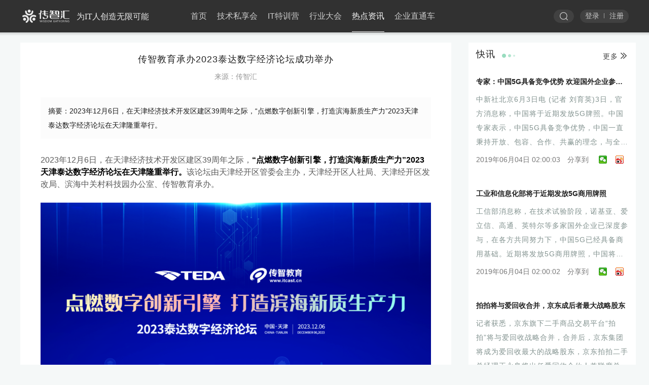

--- FILE ---
content_type: text/html; charset=utf-8
request_url: http://www.itczh.com/newsDetail/8472
body_size: 11338
content:
<!doctype html>
<html data-n-head-ssr>

    <head>
    <title>传智教育承办2023泰达数字经济论坛成功举办-传智汇</title><meta data-n-head="ssr" charset="utf-8"><meta data-n-head="ssr" http-equiv="X-UA-Compatible" content="IE=edge,chrome=1"><meta data-n-head="ssr" name="renderer" content="webkit"><meta data-n-head="ssr" data-hid="description" name="description" content="2023年12月6日，在天津经济技术开发区建区39周年之际，“点燃数字创新引擎，打造滨海新质生产力”2023天津泰达数字经济论坛在天津隆重举行。"><meta data-n-head="ssr" data-hid="keywords" name="keywords" content="IT，互联网，前沿技术、精英社区、创投媒体、科技新闻, 移动互联网, 资讯平台、线下活动"><link data-n-head="ssr" rel="icon" type="image/x-icon" href="/favicon.ico"><link rel="preload" href="/_nuxt/7b8eb93.js" as="script"><link rel="preload" href="/_nuxt/15210ff.js" as="script"><link rel="preload" href="/_nuxt/vendors/app.c37e75a.css" as="style"><link rel="preload" href="/_nuxt/8fc3532.js" as="script"><link rel="preload" href="/_nuxt/app.8d3c09d.css" as="style"><link rel="preload" href="/_nuxt/ef784c1.js" as="script"><link rel="preload" href="/_nuxt/pages/newsDetail/_newsId.8b705ff.css" as="style"><link rel="preload" href="/_nuxt/a1515e9.js" as="script"><link rel="preload" href="/_nuxt/7ea5563.js" as="script"><link rel="stylesheet" href="/_nuxt/vendors/app.c37e75a.css"><link rel="stylesheet" href="/_nuxt/app.8d3c09d.css"><link rel="stylesheet" href="/_nuxt/pages/newsDetail/_newsId.8b705ff.css">
  </head>
  <script>var urlStr=window.location.pathname;/Android|webOS|iPhone|iPod|BlackBerry/i.test(navigator.userAgent)</script>
  <body >
      <!--[if lt IE 10]>
          <script>!function(){document.documentElement.removeChild(document.body);var e=document.createElement("body"),t=document.createTextNode("不支持IE9及以下浏览器，请升级浏览器");e.appendChild(t),e.style.fontSize="36px",e.style.textAlign="center",e.style.lineHeight="768px",document.documentElement.appendChild(e)}()</script>
      <![endif]-->
      <div data-server-rendered="true" id="__nuxt"><!----><div id="__layout"><div data-v-38aab72a><div class="header" data-v-3b5deaff data-v-38aab72a><div class="header-child" style="display:;" data-v-3b5deaff><div class="header-main" data-v-3b5deaff><div class="logo" data-v-3b5deaff><a href="/" class="nuxt-link-active" data-v-3b5deaff><span data-v-3b5deaff></span></a></div> <ul class="ul-box" data-v-3b5deaff><li data-v-3b5deaff><a href="/" class="nuxt-link-active" data-v-3b5deaff>首页</a></li> <li data-v-3b5deaff><a href="/lecture" data-v-3b5deaff>技术私享会</a></li> <li data-v-3b5deaff>
          IT特训营
          <ul data-v-3b5deaff></ul></li> <li data-v-3b5deaff><a data-v-3b5deaff>行业大会</a></li> <li data-v-3b5deaff><a href="/news" data-v-3b5deaff>热点资讯</a></li> <li data-v-3b5deaff><a href="http://www.itczh.com/newsDetail/7566" data-v-3b5deaff>企业直通车</a></li></ul> <div class="serach width-short-tranition" data-v-3b5deaff><button class="close-serach-btn" data-v-3b5deaff><span data-v-3b5deaff></span></button> <!----> <div class="serach-text" data-v-3b5deaff><button data-v-3b5deaff></button> <input placeholder="请输入搜索内容" type="text" value="" data-v-3b5deaff></div></div> <div class="loginMsg" data-v-3b5deaff><div class="login-signin" data-v-3b5deaff><button data-v-3b5deaff>登录</button> <button data-v-3b5deaff>注册</button></div></div></div></div> <div class="header-child fixed" style="display:none;" data-v-3b5deaff><div class="header-main" data-v-3b5deaff><div class="logo" data-v-3b5deaff><a href="/" class="nuxt-link-active" data-v-3b5deaff><span data-v-3b5deaff></span></a></div> <ul class="ul-box" data-v-3b5deaff><li data-v-3b5deaff><a href="/" class="nuxt-link-active" data-v-3b5deaff>首页</a></li> <li data-v-3b5deaff><a href="/lecture" data-v-3b5deaff>技术私享会</a></li> <li data-v-3b5deaff>
          IT特训营
          <ul data-v-3b5deaff></ul></li> <li data-v-3b5deaff><a data-v-3b5deaff>行业大会</a></li> <li data-v-3b5deaff><a href="/news" data-v-3b5deaff>热点资讯</a></li> <li data-v-3b5deaff><a href="http://www.itczh.com/newsDetail/7566" data-v-3b5deaff>企业直通车</a></li></ul> <div class="serach width-short-tranition" data-v-3b5deaff><button class="close-serach-btn" data-v-3b5deaff><span data-v-3b5deaff></span></button> <!----> <div class="serach-text" data-v-3b5deaff><button data-v-3b5deaff></button> <input placeholder="请输入搜索内容" type="text" value="" data-v-3b5deaff></div></div> <div class="loginMsg" data-v-3b5deaff><div class="login-signin" data-v-3b5deaff><button data-v-3b5deaff>登录</button> <button data-v-3b5deaff>注册</button></div></div></div></div> <div class="mask-box" data-v-3b5deaff><div class="mask-box-main" data-v-3b5deaff></div></div></div> <div class="article-detail" data-v-3c9773d4 data-v-38aab72a><div class="main clearfix" data-v-3c9773d4><div class="main-left" data-v-3c9773d4><h3 class="title" data-v-3c9773d4>传智教育承办2023泰达数字经济论坛成功举办</h3> <p class="source" data-v-3c9773d4>来源：传智汇</p> <div class="abstract" data-v-3c9773d4><p data-v-3c9773d4><span data-v-3c9773d4>摘要：</span>2023年12月6日，在天津经济技术开发区建区39周年之际，“点燃数字创新引擎，打造滨海新质生产力”2023天津泰达数字经济论坛在天津隆重举行。
          </p></div> <div class="content" data-v-3c9773d4><p style="color:rgba(0, 0, 0, 0.9);font-family:system-ui, -apple-system, BlinkMacSystemFont, " font-size:17px;text-align:justify;background-color:#ffffff;"=""> <span style="color:#595959;font-size:16px;">2023年12月6日，在天津经济技术开发区建区39周年之际，</span><span style="font-size:16px;color:#000000;"><strong>“点燃数字创新引擎，打造滨海新质生产力”2023天津泰达数字经济论坛在天津隆重举行。</strong></span><span style="color:#595959;font-size:16px;"><span>该论坛由天津经开区管委会主办，天津经开区人社局、天津经开区发改局、滨海中关村科技园办公室、</span><a>传智教育<i class="wx_search_keyword"></i></a><span>承办。</span></span> 
	</p>
<p style="color:rgba(0, 0, 0, 0.9);font-family:system-ui, -apple-system, BlinkMacSystemFont, " font-size:17px;text-align:justify;background-color:#ffffff;"=""> <span style="color:#595959;font-size:16px;"><span><br />
</span></span> 
</p>
<p style="color:rgba(0, 0, 0, 0.9);font-family:system-ui, -apple-system, BlinkMacSystemFont, " font-size:17px;text-align:justify;background-color:#ffffff;"=""> <span style="color:#595959;font-size:16px;"><span><img src="http://file.itczh.com/images/editor/d9205729-bd35-434c-b6fe-648d17eff3fc20240304103126.png" alt="" /><br />
</span></span> 
	</p>
<p style="color:rgba(0, 0, 0, 0.9);font-family:system-ui, -apple-system, BlinkMacSystemFont, " font-size:17px;background-color:#ffffff;text-align:center;"=""> <span style="color:#595959;font-size:16px;"></span> 
</p>
<p style="color:rgba(0, 0, 0, 0.9);font-family:system-ui, -apple-system, BlinkMacSystemFont, " font-size:17px;text-align:justify;background-color:#ffffff;"=""> <span style="color:#595959;font-size:16px;"><br />
</span> 
	</p>
<p style="color:rgba(0, 0, 0, 0.9);font-family:system-ui, -apple-system, BlinkMacSystemFont, " font-size:17px;text-align:justify;background-color:#ffffff;"=""> <span style="color:#595959;font-size:16px;">随着数字经济与实体经济的融合应用不断加深，数字技术对制造业的拉动作用不断凸显。为贯彻落实《天津市制造业数字化转型三年行动方案（2021-2023年）》，全面贯彻新发展理念，聚焦推动产业链高质量发展，把握数字经济发展机遇，以深化新一代信息技术与制造业融合发展为路径，以工业互联网创新发展为抓手，</span><strong><span style="font-size:16px;color:#000000;">坚持强企业、抓重点、厚基础、建生态，推动制造业数字化转型走深向实，支撑滨海新区制造业创新建设，</span></strong><span style="color:#595959;font-size:16px;">特举办主题为“点燃数字创新引擎，打造滨海新质生产力”论坛。</span> 
</p>
<p style="color:rgba(0, 0, 0, 0.9);font-family:system-ui, -apple-system, BlinkMacSystemFont, " font-size:17px;text-align:justify;background-color:#ffffff;"=""> <span style="color:#595959;font-size:16px;"><br />
</span> 
	</p>
<p style="color:rgba(0, 0, 0, 0.9);font-family:system-ui, -apple-system, BlinkMacSystemFont, " font-size:17px;text-align:justify;background-color:#ffffff;"=""> <span style="color:#595959;font-size:16px;">据悉，</span><strong><span style="font-size:16px;color:#000000;">本次论坛围绕政府部门、院校、行业协会、企业等共同关注的命题，进行分享实践与思考，</span></strong><span style="color:#595959;font-size:16px;">旨在进一步强化产学研深度融合，实现产业推动经济、人才驱动发展，鼓励数字产业与制造业深度合作，助力滨海新区实现更高质量的发展目标。</span> 
</p>
<p style="color:rgba(0, 0, 0, 0.9);font-family:system-ui, -apple-system, BlinkMacSystemFont, " font-size:17px;text-align:justify;background-color:#ffffff;"=""> <span style="color:#595959;font-size:16px;"><br />
</span> 
	</p>
<p style="color:rgba(0, 0, 0, 0.9);font-family:system-ui, -apple-system, BlinkMacSystemFont, " font-size:17px;text-align:justify;background-color:#ffffff;"=""> <span style="color:#595959;font-size:16px;">天津经开区管委会副主任李涛、国务院发展研究中心社会发展研究部室主任周宏春、传智教育总裁刘凡、国家超算天津中心天河应用研发首席科学家孟祥飞、微软加速器（北京）前CEO、海尔海创汇首席生态官檀林等出席论坛发表致辞。</span> 
</p>
<p style="color:rgba(0, 0, 0, 0.9);font-family:system-ui, -apple-system, BlinkMacSystemFont, " font-size:17px;text-align:justify;background-color:#ffffff;"=""> <span style="color:#595959;font-size:16px;"><br />
</span> 
	</p>
<p style="color:rgba(0, 0, 0, 0.9);font-family:system-ui, -apple-system, BlinkMacSystemFont, " font-size:17px;text-align:justify;background-color:#ffffff;"=""> <span style="color:#595959;font-size:16px;"><img src="http://file.itczh.com/images/editor/f86b604c-37b2-4039-99c6-19ba837d07df20240304103150.png" alt="" /><br />
</span> 
</p>
<p style="color:rgba(0, 0, 0, 0.9);font-family:system-ui, -apple-system, BlinkMacSystemFont, " font-size:17px;background-color:#ffffff;text-align:center;"=""><br />
	</p>
<p style="color:rgba(0, 0, 0, 0.9);font-family:system-ui, -apple-system, BlinkMacSystemFont, " font-size:17px;background-color:#ffffff;text-align:center;"=""><br />
</p>
<p style="color:rgba(0, 0, 0, 0.9);font-family:system-ui, -apple-system, BlinkMacSystemFont, " font-size:17px;text-align:justify;background-color:#ffffff;"=""> <span style="color:#595959;font-size:16px;"><img src="http://file.itczh.com/images/editor/b4c446ed-a4a5-491d-b1d0-80b05d779d5220240304103210.jpg" alt="" /><br />
</span> 
	</p>
<p style="color:rgba(0, 0, 0, 0.9);font-family:system-ui, -apple-system, BlinkMacSystemFont, " font-size:17px;text-align:justify;background-color:#ffffff;"=""> <span style="color:#595959;font-size:16px;"><br />
</span> 
</p>
<p style="color:rgba(0, 0, 0, 0.9);font-family:system-ui, -apple-system, BlinkMacSystemFont, " font-size:17px;text-align:justify;background-color:#ffffff;"=""> <span style="color:#595959;font-size:16px;">借助本次论坛，</span><strong><span style="font-size:16px;color:#000000;">华为开发者联盟、传智教育与天津市经济技术开发区人社局三方就鸿蒙生态人才共建达成合作</span></strong><span style="color:#595959;font-size:16px;"><span>。天津经开区人社局、传智教育将联合培养</span><a>HarmonyOS<i class="wx_search_keyword"></i></a><span>全栈开发的后备力量，</span></span><strong><span style="font-size:16px;color:#000000;">通过共同构建鸿蒙生态产业，推动经开区人才培养与产业发展的紧密结合，</span></strong><span style="color:#595959;font-size:16px;">从而助力经开区经济的高质量发展。</span> 
	</p>
<p style="color:rgba(0, 0, 0, 0.9);font-family:system-ui, -apple-system, BlinkMacSystemFont, " font-size:17px;text-align:justify;background-color:#ffffff;"=""> <span style="color:#595959;font-size:16px;"><br />
</span> 
</p>
<p style="color:rgba(0, 0, 0, 0.9);font-family:system-ui, -apple-system, BlinkMacSystemFont, " font-size:17px;text-align:justify;background-color:#ffffff;"=""> <span style="color:#595959;font-size:16px;"><img src="http://file.itczh.com/images/editor/22b0bdc9-3a4f-4674-938e-bca81f3aa69d20240304103226.jpg" alt="" /><br />
</span> 
	</p>
<p style="color:rgba(0, 0, 0, 0.9);font-family:system-ui, -apple-system, BlinkMacSystemFont, " font-size:17px;background-color:#ffffff;text-align:center;"=""><br />
</p>
<p style="color:rgba(0, 0, 0, 0.9);font-family:system-ui, -apple-system, BlinkMacSystemFont, " font-size:17px;text-align:justify;background-color:#ffffff;"=""> <span style="color:#595959;font-size:16px;"><br />
</span> 
	</p>
<p style="color:rgba(0, 0, 0, 0.9);font-family:system-ui, -apple-system, BlinkMacSystemFont, " font-size:17px;text-align:justify;background-color:#ffffff;"=""> <span style="color:#595959;font-size:16px;">会上，天津市经济技术开发区人社局还为江苏传智播客教育科技股份有限公司天津校区、天津大学、南开大学、天津科技大学、天津工业大学、天津理工大学、滨海职业学院、生物工程职业学院授予</span><strong><span style="font-size:16px;color:#000000;">“泰达青年人才基地”荣誉称号</span></strong><span style="color:#595959;font-size:16px;">。</span> 
</p>
<p style="color:rgba(0, 0, 0, 0.9);font-family:system-ui, -apple-system, BlinkMacSystemFont, " font-size:17px;text-align:justify;background-color:#ffffff;"=""> <span style="color:#595959;font-size:16px;"><br />
</span> 
	</p>
<p style="color:rgba(0, 0, 0, 0.9);font-family:system-ui, -apple-system, BlinkMacSystemFont, " font-size:17px;text-align:justify;background-color:#ffffff;"=""> <span style="color:#595959;font-size:16px;"><img src="http://file.itczh.com/images/editor/cd576b11-581c-4eee-ab9a-42b5a000a3bd20240304103239.jpg" alt="" /><br />
</span> 
</p>
<p style="color:rgba(0, 0, 0, 0.9);font-family:system-ui, -apple-system, BlinkMacSystemFont, " font-size:17px;background-color:#ffffff;text-align:center;"=""><br />
	</p>
<p style="color:rgba(0, 0, 0, 0.9);font-family:system-ui, -apple-system, BlinkMacSystemFont, " font-size:17px;text-align:justify;background-color:#ffffff;"=""> <span style="color:#595959;font-size:16px;"><br />
</span> 
</p>
<p style="color:rgba(0, 0, 0, 0.9);font-family:system-ui, -apple-system, BlinkMacSystemFont, " font-size:17px;text-align:justify;background-color:#ffffff;"=""> <span style="color:#595959;font-size:16px;">在主题分享环节，论坛特邀嘉宾华为终端云服务开发者联盟运营部部长黄波、中国电信研究院 AI 研发中心技术总监钱兵、传智教育高等教育事业部总裁王平、博雅智慧总裁兼CEO陈雷等</span><span style="font-size:16px;color:#000000;"><strong>围绕“新质生产力”“创新实践人才培养”“新时代背景下的数字化转型”等话题进行了分享与讨论</strong></span><span style="color:#595959;font-size:16px;">。</span> 
	</p>
<p style="color:rgba(0, 0, 0, 0.9);font-family:system-ui, -apple-system, BlinkMacSystemFont, " font-size:17px;text-align:justify;background-color:#ffffff;"=""> <span style="color:#595959;font-size:16px;"><br />
</span> 
</p>
<p style="color:rgba(0, 0, 0, 0.9);font-family:system-ui, -apple-system, BlinkMacSystemFont, " font-size:17px;text-align:justify;background-color:#ffffff;"=""> <span style="color:#595959;font-size:16px;">圆桌讨论环节，传智教育高等教育事业部总裁王平、微软加速器（北京）前CEO、海尔海创汇首席生态官檀林、国家超算天津中心先进制造部部长夏梓峻、中国电信研究院 AI 研发中心技术总监钱兵、中关村人工智能学院院长武蕾、南开大学软件学院院长张玉志等专家围绕论坛主题，积极贡献思想智慧，交流实践经验。</span> 
	</p>
<p style="color:rgba(0, 0, 0, 0.9);font-family:system-ui, -apple-system, BlinkMacSystemFont, " font-size:17px;text-align:justify;background-color:#ffffff;"=""> <span style="color:#595959;font-size:16px;"><br />
</span> 
</p>
<p style="color:rgba(0, 0, 0, 0.9);font-family:system-ui, -apple-system, BlinkMacSystemFont, " font-size:17px;text-align:justify;background-color:#ffffff;"=""> <span style="color:#595959;font-size:16px;">嘉宾们认为，</span><strong><span style="font-size:16px;color:#000000;">如何培养数字人才已经成为当前数字经济发展关键时期必须回答的一个重大课题。数字人才培养需要政府、高校、企业形成合力，规范人才培训标准，创新人才培养模式，以人才战略推动数字经济高质量发展。</span></strong><span style="color:#595959;font-size:16px;">高校要培养出能解决“企业真实问题”的高质量人才，就一定要坚持产教融合的培养模式。</span> 
	</p>
<p style="color:rgba(0, 0, 0, 0.9);font-family:system-ui, -apple-system, BlinkMacSystemFont, " font-size:17px;text-align:justify;background-color:#ffffff;"=""> <span style="color:#595959;font-size:16px;"><br />
</span> 
</p>
<p style="color:rgba(0, 0, 0, 0.9);font-family:system-ui, -apple-system, BlinkMacSystemFont, " font-size:17px;text-align:justify;background-color:#ffffff;"=""> <span style="color:#595959;font-size:16px;"><img src="http://file.itczh.com/images/editor/f2cbadb8-4cd7-4a97-a9f0-dd2af7b23f0320240304103306.jpg" alt="" /><br />
</span> 
	</p>
<p style="color:rgba(0, 0, 0, 0.9);font-family:system-ui, -apple-system, BlinkMacSystemFont, " font-size:17px;background-color:#ffffff;text-align:center;"=""><br />
</p>
<p style="color:rgba(0, 0, 0, 0.9);font-family:system-ui, -apple-system, BlinkMacSystemFont, " font-size:17px;text-align:justify;background-color:#ffffff;"=""> <span style="color:#595959;font-size:16px;"><br />
</span> 
	</p>
<p style="color:rgba(0, 0, 0, 0.9);font-family:system-ui, -apple-system, BlinkMacSystemFont, " font-size:17px;text-align:justify;background-color:#ffffff;"=""> <span style="color:#595959;font-size:16px;">论坛最后，</span><span style="font-size:16px;color:#000000;"><strong>天津市经济技术开发区发展和改革局局长孙洪雨发布了“数字泰达第二批应用场景及典型案例”，涵盖人工智能、数字通讯、元宇宙、机器人、信息安全、数字金融6大方面，</strong></span><span style="color:#595959;font-size:16px;">经开区将继续前瞻布局一批数字经济领域重点项目，鼓励企业通过数字技术创新、数字应用转化、数字平台赋能孕育新质生产力，推动经开区产业实现更高质量发展。</span> 
</p>
<p style="color:rgba(0, 0, 0, 0.9);font-family:system-ui, -apple-system, BlinkMacSystemFont, " font-size:17px;text-align:justify;background-color:#ffffff;"=""> <span style="color:#595959;font-size:16px;"><br />
</span> 
	</p>
<p style="color:rgba(0, 0, 0, 0.9);font-family:system-ui, -apple-system, BlinkMacSystemFont, " font-size:17px;text-align:justify;background-color:#ffffff;"=""> <span style="color:#595959;font-size:16px;"><img src="http://file.itczh.com/images/editor/6c741e0b-61f2-48bc-94ef-ec04b43f627820240304103326.png" alt="" /><br />
</span> 
</p>
<p style="color:rgba(0, 0, 0, 0.9);font-family:system-ui, -apple-system, BlinkMacSystemFont, " font-size:17px;background-color:#ffffff;text-align:center;"=""> <span style="color:#595959;font-size:16px;"></span> 
	</p>
<p style="color:rgba(0, 0, 0, 0.9);font-family:system-ui, -apple-system, BlinkMacSystemFont, " font-size:17px;text-align:justify;background-color:#ffffff;"=""> <span style="color:#595959;font-size:16px;"><br />
</span> 
</p>
<p style="color:rgba(0, 0, 0, 0.9);font-family:system-ui, -apple-system, BlinkMacSystemFont, " font-size:17px;text-align:justify;background-color:#ffffff;"=""> <span style="color:#595959;font-size:16px;">未来，</span><span style="font-size:16px;color:#000000;"><strong>传智教育将持续深化产教融合、校企合作，组织开发教学资源、实践能力项目和教学装备，优化资源配置，实现资源共享，形成多层次、立体化人才培养体系，建设鸿蒙端云智能行业技能拔尖人才库，</strong></span><span style="color:#595959;font-size:16px;">通过人才、企业、市场的多方互动，密切围绕鸿蒙端云领域人才紧缺技术岗位需求，开展标准建设，培养行业紧缺人才，推动生态可持续发展。</span> 
	</p></div> <div class="disclaimer" data-v-3c9773d4><p class="title" data-v-3c9773d4>【免责声明】</p> <p class="cont" data-v-3c9773d4>凡本站注明信息来源：“传智汇”的文章均为原创内容，归本站所有，未经允许，不得转载。如需转载，请与传智汇联系，并注明出处，并带上原文链接，违者将追究法律责任。如本站转载稿涉及版权等问题，请作者在15天内速来电或来函联系。</p></div> <div class="qrcode" data-v-3c9773d4><img src="/_nuxt/img/qrcode.2a4d5b6.png" data-v-3c9773d4> <p data-v-3c9773d4>微信 <span data-v-3c9773d4>“扫一扫”</span>，您也可以搜索“传智汇”，添加公众号。了解更多活动资讯，行业信息。</p></div> <div class="share-box" data-v-3c9773d4><div id="bdshare" bdText="传智教育承办2023泰达数字经济论坛成功举办" bdUrl="/newsDetail/8472" bdPic="http://file.itczh.com/images/article/275bd052-e9ff-4165-92d6-9ad607cc3f5120240304102953.png" bdDesc="2023年12月6日，在天津经济技术开发区建区39周年之际，“点燃数字创新引擎，打造滨海新质生产力”2023天津泰达数字经济论坛在天津隆重举行。" class="bdsharebuttonbox clearfix" data-v-1ac14242 data-v-3c9773d4><span class="title" data-v-1ac14242>分享到</span> <a href="#" data-cmd="weixin" title="分享到微信" class="bds_weixin" data-v-1ac14242></a> <a href="#" data-cmd="tsina" title="分享到新浪" class="bds_tsina" data-v-1ac14242></a> <a href="#" data-cmd="qzone" title="分享到QQ空间" class="bds_qzone" data-v-1ac14242></a> <a href="#" data-cmd="tqq" title="分享到qq" class="bds_tqq" data-v-1ac14242></a> <a href="#" data-cmd="renren" title="分享到人人" class="bds_renren" data-v-1ac14242></a></div></div> <div class="pagelinks clearfix" data-v-3c9773d4><a href="/newsDetail/8473" class="prev otw" data-v-3c9773d4><span data-v-3c9773d4>上一篇：</span>传智教育成为阿里云授权培训认证合作伙伴，相关认证课程同步推出
        </a> <a href="/newsDetail/8469" class="next otw" data-v-3c9773d4><span data-v-3c9773d4>下一篇：</span>传智教育传智汇联合承办2023年“滨城·泰达杯”微信小程序应用与开发职业技能竞赛已圆满举办
        </a></div> <div class="hiden-layout" data-v-3c9773d4></div></div> <div class="main-right" data-v-3c9773d4><div class="newsflash" data-v-3c9773d4><div data-v-3fd7a0be data-v-3c9773d4><div class="article-title" data-v-3fd7a0be><div class="title" data-v-3fd7a0be data-v-3c9773d4><span class="tit" data-v-3fd7a0be data-v-3c9773d4>快讯</span> <span class="icon-title" data-v-3fd7a0be data-v-3c9773d4></span> <a href="/quickNews" class="more" data-v-3c9773d4>更多<span class="icon-more" data-v-3c9773d4></span></a></div></div> <ul class="article-list" data-v-3fd7a0be data-v-3c9773d4><li class="item" data-v-3fd7a0be data-v-3c9773d4><div class="top" data-v-3fd7a0be data-v-3c9773d4><a href="http://new.qq.com/omn/20190603/20190603A0PRJP.html" target="_blank" data-v-3fd7a0be data-v-3c9773d4><p class="title otw" data-v-3fd7a0be data-v-3c9773d4>专家：中国5G具备竞争优势 欢迎国外企业参与中国5G</p></a></div> <div class="article-desc" data-v-3fd7a0be data-v-3c9773d4><p data-v-3fd7a0be data-v-3c9773d4>中新社北京6月3日电 (记者 刘育英)3日，官方消息称，中国将于近期发放5G牌照。中国专家表示，中国5G具备竞争优势，中国一直秉持开放、包容、合作、共赢的理念，与全球产业界携手推进5G发展。</p></div> <div class="bottom " data-v-3fd7a0be data-v-3c9773d4><span class="time" data-v-3fd7a0be data-v-3c9773d4>2019年06月04日 02:00:03</span> <div class="share-box" data-v-3fd7a0be data-v-3c9773d4><div id="bdshare" bdText="传智教育承办2023泰达数字经济论坛成功举办" bdUrl="/newsDetail/8472" bdPic="http://file.itczh.com/images/article/275bd052-e9ff-4165-92d6-9ad607cc3f5120240304102953.png" bdDesc="2023年12月6日，在天津经济技术开发区建区39周年之际，“点燃数字创新引擎，打造滨海新质生产力”2023天津泰达数字经济论坛在天津隆重举行。" class="bdsharebuttonbox clearfix" data-v-1ac14242 data-v-3c9773d4><span class="title" data-v-1ac14242>分享到</span> <a href="#" data-cmd="weixin" title="分享到微信" class="bds_weixin" data-v-1ac14242></a> <a href="#" data-cmd="tsina" title="分享到新浪" class="bds_tsina" data-v-1ac14242></a> <a href="#" data-cmd="qzone" title="分享到QQ空间" class="bds_qzone" data-v-1ac14242></a> <a href="#" data-cmd="tqq" title="分享到qq" class="bds_tqq" data-v-1ac14242></a> <a href="#" data-cmd="renren" title="分享到人人" class="bds_renren" data-v-1ac14242></a></div></div></div></li><li class="item" data-v-3fd7a0be data-v-3c9773d4><div class="top" data-v-3fd7a0be data-v-3c9773d4><a href="http://www.lanjingtmt.com/news/detail/42912.shtml" target="_blank" data-v-3fd7a0be data-v-3c9773d4><p class="title otw" data-v-3fd7a0be data-v-3c9773d4>工业和信息化部将于近期发放5G商用牌照</p></a></div> <div class="article-desc" data-v-3fd7a0be data-v-3c9773d4><p data-v-3fd7a0be data-v-3c9773d4>工信部消息称，在技术试验阶段，诺基亚、爱立信、高通、英特尔等多家国外企业已深度参与，在各方共同努力下，中国5G已经具备商用基础。近期将发放5G商用牌照，中国将正式进入5G商用元年。</p></div> <div class="bottom " data-v-3fd7a0be data-v-3c9773d4><span class="time" data-v-3fd7a0be data-v-3c9773d4>2019年06月04日 02:00:02</span> <div class="share-box" data-v-3fd7a0be data-v-3c9773d4><div id="bdshare" bdText="传智教育承办2023泰达数字经济论坛成功举办" bdUrl="/newsDetail/8472" bdPic="http://file.itczh.com/images/article/275bd052-e9ff-4165-92d6-9ad607cc3f5120240304102953.png" bdDesc="2023年12月6日，在天津经济技术开发区建区39周年之际，“点燃数字创新引擎，打造滨海新质生产力”2023天津泰达数字经济论坛在天津隆重举行。" class="bdsharebuttonbox clearfix" data-v-1ac14242 data-v-3c9773d4><span class="title" data-v-1ac14242>分享到</span> <a href="#" data-cmd="weixin" title="分享到微信" class="bds_weixin" data-v-1ac14242></a> <a href="#" data-cmd="tsina" title="分享到新浪" class="bds_tsina" data-v-1ac14242></a> <a href="#" data-cmd="qzone" title="分享到QQ空间" class="bds_qzone" data-v-1ac14242></a> <a href="#" data-cmd="tqq" title="分享到qq" class="bds_tqq" data-v-1ac14242></a> <a href="#" data-cmd="renren" title="分享到人人" class="bds_renren" data-v-1ac14242></a></div></div></div></li><li class="item" data-v-3fd7a0be data-v-3c9773d4><div class="top" data-v-3fd7a0be data-v-3c9773d4><a href="http://www.lanjingtmt.com/news/detail/42909.shtml" target="_blank" data-v-3fd7a0be data-v-3c9773d4><p class="title otw" data-v-3fd7a0be data-v-3c9773d4>拍拍将与爱回收合并，京东成后者最大战略股东</p></a></div> <div class="article-desc" data-v-3fd7a0be data-v-3c9773d4><p data-v-3fd7a0be data-v-3c9773d4>记者获悉，京东旗下二手商品交易平台“拍拍”将与爱回收战略合并，合并后，京东集团将成为爱回收最大的战略股东，京东拍拍二手总经理王永良将出任爱回收合伙人兼联席总裁职位。</p></div> <div class="bottom " data-v-3fd7a0be data-v-3c9773d4><span class="time" data-v-3fd7a0be data-v-3c9773d4>2019年06月04日 02:00:02</span> <div class="share-box" data-v-3fd7a0be data-v-3c9773d4><div id="bdshare" bdText="传智教育承办2023泰达数字经济论坛成功举办" bdUrl="/newsDetail/8472" bdPic="http://file.itczh.com/images/article/275bd052-e9ff-4165-92d6-9ad607cc3f5120240304102953.png" bdDesc="2023年12月6日，在天津经济技术开发区建区39周年之际，“点燃数字创新引擎，打造滨海新质生产力”2023天津泰达数字经济论坛在天津隆重举行。" class="bdsharebuttonbox clearfix" data-v-1ac14242 data-v-3c9773d4><span class="title" data-v-1ac14242>分享到</span> <a href="#" data-cmd="weixin" title="分享到微信" class="bds_weixin" data-v-1ac14242></a> <a href="#" data-cmd="tsina" title="分享到新浪" class="bds_tsina" data-v-1ac14242></a> <a href="#" data-cmd="qzone" title="分享到QQ空间" class="bds_qzone" data-v-1ac14242></a> <a href="#" data-cmd="tqq" title="分享到qq" class="bds_tqq" data-v-1ac14242></a> <a href="#" data-cmd="renren" title="分享到人人" class="bds_renren" data-v-1ac14242></a></div></div></div></li></ul></div></div></div></div></div> <div class="footer" data-v-103ad55c data-v-38aab72a><div class="footCon" data-v-103ad55c><div class="col_left" data-v-103ad55c><h2 data-v-103ad55c><img src="/_nuxt/img/footLogo.eef67d9.png" data-v-103ad55c></h2> <p data-v-103ad55c>
        传智汇是传智教育旗下IT互联网精英社区，它以汇聚互联网前沿技术为核心，以传递、分享为己任，联合经纬创投、创新工场、京东人工智能、华为等众多关注互联网的知名机构及企业、行业大咖，共同研究中国互联网深度融合、跨界渗透、整合汇聚、相互促进的信息化资源共享平台。
      </p></div> <div class="col_center" data-v-103ad55c><h2 data-v-103ad55c>联系我们</h2> <p data-v-103ad55c><span class="xhh" data-v-103ad55c>小汇汇</span></p> <p data-v-103ad55c>活动报名、资源领取等，请联系小汇汇</p> <p data-v-103ad55c><span class="qq" data-v-103ad55c>2177694498</span><span class="wx" data-v-103ad55c>czhxh521</span></p> <p data-v-103ad55c>汇聚互联网前沿技术，为IT人创造无限可能</p></div> <div class="col_right" data-v-103ad55c><h2 data-v-103ad55c>关注传智汇公众号</h2> <img src="/_nuxt/img/footEwm.cce72d0.png" alt data-v-103ad55c></div></div> <div class="footer_copy_box" data-v-103ad55c><p data-v-103ad55c>
      江苏传智播客教育科技股份有限公司 Copyright 2006-2019， All Rights
      Reserved
      <a href="https://beian.miit.gov.cn/" target="_blank" data-v-103ad55c>苏ICP备16007882号-15</a><img src="https://www.itheima.com/images/baicon.png" style="width: 14px; vertical-align: middle; margin-top: -2px;margin-left: 6px; margin-right: 4px;" data-v-103ad55c><a href="https://beian.mps.gov.cn/#/query/webSearch?code=32132202001160" rel="noreferrer" target="_blank" data-v-103ad55c>苏公网安备32132202001160号</a> <a href="http://www.itcast.cn/images/yyzz01.jpg" target="_blank" class="blue" data-v-103ad55c>营业执照</a> <a href="http://www.itcast.cn/images/zzdx01.jpg" target="_blank" class="blue" data-v-103ad55c>增值电信业务经营许可证</a></p></div> <div class="scrolltop-box" data-v-10f9e97b data-v-103ad55c><span data-v-10f9e97b>回到顶部</span></div></div> <div class="signin-login-mask" data-v-38aab72a><input type="hidden" name value="" data-v-38aab72a> <input type="hidden" name value="" data-v-38aab72a> <div class="login-module" data-v-98c379ea data-v-38aab72a><div class="logo" data-v-98c379ea><span data-v-98c379ea></span></div> <div class="tab-btn" data-v-98c379ea><button class="button-active" data-v-98c379ea>普通账号登录</button> <button data-v-98c379ea>手机验证码登录</button></div> <div class="login-form-box" data-v-98c379ea><div data-after="" class="form-input-style" data-v-98c379ea><input placeholder="请输入手机号" type="text" value="" data-v-98c379ea></div> <div data-after="" class="form-input-style" data-v-98c379ea><input placeholder="请输入密码" type="password" value="" data-v-98c379ea> <span class="pwd-text" data-v-98c379ea>密码8-20位，必须包含字母（区分大小写)、数字和特殊字符</span></div> <div data-after="" class="form-input-style" data-v-98c379ea><input placeholder="请输入图片验证码" value="" class="auth-code" data-v-98c379ea> <img src="" alt class="auth-code-img" data-v-98c379ea></div> <div class="login-bottom" data-v-98c379ea><button class="login-bottom-one" data-v-98c379ea>
        注册
        <span data-v-98c379ea></span></button> <button class="login-bottom-two" data-v-98c379ea>找回密码</button></div></div> <div class="submit" data-v-98c379ea><button data-v-98c379ea>登录</button></div></div></div></div></div></div><script>window.__NUXT__=(function(a,b,c,d,e,f,g,h,i,j){return {layout:"default",data:[{details:{id:8472,createTime:"2024-03-04 10:33:54",title:"传智教育承办2023泰达数字经济论坛成功举办",outline:"2023年12月6日，在天津经济技术开发区建区39周年之际，“点燃数字创新引擎，打造滨海新质生产力”2023天津泰达数字经济论坛在天津隆重举行。",source:"传智汇",keyword:"数字经济论坛，泰达，滨海新区",type:0,picture:"http:\u002F\u002Ffile.itczh.com\u002Fimages\u002Farticle\u002F275bd052-e9ff-4165-92d6-9ad607cc3f5120240304102953.png",picture1:"http:\u002F\u002Ffile.itczh.com\u002Fimages\u002Farticle\u002F3dcc732d-a498-4186-b18f-5cdd170e794a20240304102956.png",content:"\u003Cp style=\"color:rgba(0, 0, 0, 0.9);font-family:system-ui, -apple-system, BlinkMacSystemFont, \" font-size:17px;text-align:justify;background-color:#ffffff;\"=\"\"\u003E \u003Cspan style=\"color:#595959;font-size:16px;\"\u003E2023年12月6日，在天津经济技术开发区建区39周年之际，\u003C\u002Fspan\u003E\u003Cspan style=\"font-size:16px;color:#000000;\"\u003E\u003Cstrong\u003E“点燃数字创新引擎，打造滨海新质生产力”2023天津泰达数字经济论坛在天津隆重举行。\u003C\u002Fstrong\u003E\u003C\u002Fspan\u003E\u003Cspan style=\"color:#595959;font-size:16px;\"\u003E\u003Cspan\u003E该论坛由天津经开区管委会主办，天津经开区人社局、天津经开区发改局、滨海中关村科技园办公室、\u003C\u002Fspan\u003E\u003Ca\u003E传智教育\u003Ci class=\"wx_search_keyword\"\u003E\u003C\u002Fi\u003E\u003C\u002Fa\u003E\u003Cspan\u003E承办。\u003C\u002Fspan\u003E\u003C\u002Fspan\u003E \n\t\u003C\u002Fp\u003E\n\u003Cp style=\"color:rgba(0, 0, 0, 0.9);font-family:system-ui, -apple-system, BlinkMacSystemFont, \" font-size:17px;text-align:justify;background-color:#ffffff;\"=\"\"\u003E \u003Cspan style=\"color:#595959;font-size:16px;\"\u003E\u003Cspan\u003E\u003Cbr \u002F\u003E\n\u003C\u002Fspan\u003E\u003C\u002Fspan\u003E \n\u003C\u002Fp\u003E\n\u003Cp style=\"color:rgba(0, 0, 0, 0.9);font-family:system-ui, -apple-system, BlinkMacSystemFont, \" font-size:17px;text-align:justify;background-color:#ffffff;\"=\"\"\u003E \u003Cspan style=\"color:#595959;font-size:16px;\"\u003E\u003Cspan\u003E\u003Cimg src=\"http:\u002F\u002Ffile.itczh.com\u002Fimages\u002Feditor\u002Fd9205729-bd35-434c-b6fe-648d17eff3fc20240304103126.png\" alt=\"\" \u002F\u003E\u003Cbr \u002F\u003E\n\u003C\u002Fspan\u003E\u003C\u002Fspan\u003E \n\t\u003C\u002Fp\u003E\n\u003Cp style=\"color:rgba(0, 0, 0, 0.9);font-family:system-ui, -apple-system, BlinkMacSystemFont, \" font-size:17px;background-color:#ffffff;text-align:center;\"=\"\"\u003E \u003Cspan style=\"color:#595959;font-size:16px;\"\u003E\u003C\u002Fspan\u003E \n\u003C\u002Fp\u003E\n\u003Cp style=\"color:rgba(0, 0, 0, 0.9);font-family:system-ui, -apple-system, BlinkMacSystemFont, \" font-size:17px;text-align:justify;background-color:#ffffff;\"=\"\"\u003E \u003Cspan style=\"color:#595959;font-size:16px;\"\u003E\u003Cbr \u002F\u003E\n\u003C\u002Fspan\u003E \n\t\u003C\u002Fp\u003E\n\u003Cp style=\"color:rgba(0, 0, 0, 0.9);font-family:system-ui, -apple-system, BlinkMacSystemFont, \" font-size:17px;text-align:justify;background-color:#ffffff;\"=\"\"\u003E \u003Cspan style=\"color:#595959;font-size:16px;\"\u003E随着数字经济与实体经济的融合应用不断加深，数字技术对制造业的拉动作用不断凸显。为贯彻落实《天津市制造业数字化转型三年行动方案（2021-2023年）》，全面贯彻新发展理念，聚焦推动产业链高质量发展，把握数字经济发展机遇，以深化新一代信息技术与制造业融合发展为路径，以工业互联网创新发展为抓手，\u003C\u002Fspan\u003E\u003Cstrong\u003E\u003Cspan style=\"font-size:16px;color:#000000;\"\u003E坚持强企业、抓重点、厚基础、建生态，推动制造业数字化转型走深向实，支撑滨海新区制造业创新建设，\u003C\u002Fspan\u003E\u003C\u002Fstrong\u003E\u003Cspan style=\"color:#595959;font-size:16px;\"\u003E特举办主题为“点燃数字创新引擎，打造滨海新质生产力”论坛。\u003C\u002Fspan\u003E \n\u003C\u002Fp\u003E\n\u003Cp style=\"color:rgba(0, 0, 0, 0.9);font-family:system-ui, -apple-system, BlinkMacSystemFont, \" font-size:17px;text-align:justify;background-color:#ffffff;\"=\"\"\u003E \u003Cspan style=\"color:#595959;font-size:16px;\"\u003E\u003Cbr \u002F\u003E\n\u003C\u002Fspan\u003E \n\t\u003C\u002Fp\u003E\n\u003Cp style=\"color:rgba(0, 0, 0, 0.9);font-family:system-ui, -apple-system, BlinkMacSystemFont, \" font-size:17px;text-align:justify;background-color:#ffffff;\"=\"\"\u003E \u003Cspan style=\"color:#595959;font-size:16px;\"\u003E据悉，\u003C\u002Fspan\u003E\u003Cstrong\u003E\u003Cspan style=\"font-size:16px;color:#000000;\"\u003E本次论坛围绕政府部门、院校、行业协会、企业等共同关注的命题，进行分享实践与思考，\u003C\u002Fspan\u003E\u003C\u002Fstrong\u003E\u003Cspan style=\"color:#595959;font-size:16px;\"\u003E旨在进一步强化产学研深度融合，实现产业推动经济、人才驱动发展，鼓励数字产业与制造业深度合作，助力滨海新区实现更高质量的发展目标。\u003C\u002Fspan\u003E \n\u003C\u002Fp\u003E\n\u003Cp style=\"color:rgba(0, 0, 0, 0.9);font-family:system-ui, -apple-system, BlinkMacSystemFont, \" font-size:17px;text-align:justify;background-color:#ffffff;\"=\"\"\u003E \u003Cspan style=\"color:#595959;font-size:16px;\"\u003E\u003Cbr \u002F\u003E\n\u003C\u002Fspan\u003E \n\t\u003C\u002Fp\u003E\n\u003Cp style=\"color:rgba(0, 0, 0, 0.9);font-family:system-ui, -apple-system, BlinkMacSystemFont, \" font-size:17px;text-align:justify;background-color:#ffffff;\"=\"\"\u003E \u003Cspan style=\"color:#595959;font-size:16px;\"\u003E天津经开区管委会副主任李涛、国务院发展研究中心社会发展研究部室主任周宏春、传智教育总裁刘凡、国家超算天津中心天河应用研发首席科学家孟祥飞、微软加速器（北京）前CEO、海尔海创汇首席生态官檀林等出席论坛发表致辞。\u003C\u002Fspan\u003E \n\u003C\u002Fp\u003E\n\u003Cp style=\"color:rgba(0, 0, 0, 0.9);font-family:system-ui, -apple-system, BlinkMacSystemFont, \" font-size:17px;text-align:justify;background-color:#ffffff;\"=\"\"\u003E \u003Cspan style=\"color:#595959;font-size:16px;\"\u003E\u003Cbr \u002F\u003E\n\u003C\u002Fspan\u003E \n\t\u003C\u002Fp\u003E\n\u003Cp style=\"color:rgba(0, 0, 0, 0.9);font-family:system-ui, -apple-system, BlinkMacSystemFont, \" font-size:17px;text-align:justify;background-color:#ffffff;\"=\"\"\u003E \u003Cspan style=\"color:#595959;font-size:16px;\"\u003E\u003Cimg src=\"http:\u002F\u002Ffile.itczh.com\u002Fimages\u002Feditor\u002Ff86b604c-37b2-4039-99c6-19ba837d07df20240304103150.png\" alt=\"\" \u002F\u003E\u003Cbr \u002F\u003E\n\u003C\u002Fspan\u003E \n\u003C\u002Fp\u003E\n\u003Cp style=\"color:rgba(0, 0, 0, 0.9);font-family:system-ui, -apple-system, BlinkMacSystemFont, \" font-size:17px;background-color:#ffffff;text-align:center;\"=\"\"\u003E\u003Cbr \u002F\u003E\n\t\u003C\u002Fp\u003E\n\u003Cp style=\"color:rgba(0, 0, 0, 0.9);font-family:system-ui, -apple-system, BlinkMacSystemFont, \" font-size:17px;background-color:#ffffff;text-align:center;\"=\"\"\u003E\u003Cbr \u002F\u003E\n\u003C\u002Fp\u003E\n\u003Cp style=\"color:rgba(0, 0, 0, 0.9);font-family:system-ui, -apple-system, BlinkMacSystemFont, \" font-size:17px;text-align:justify;background-color:#ffffff;\"=\"\"\u003E \u003Cspan style=\"color:#595959;font-size:16px;\"\u003E\u003Cimg src=\"http:\u002F\u002Ffile.itczh.com\u002Fimages\u002Feditor\u002Fb4c446ed-a4a5-491d-b1d0-80b05d779d5220240304103210.jpg\" alt=\"\" \u002F\u003E\u003Cbr \u002F\u003E\n\u003C\u002Fspan\u003E \n\t\u003C\u002Fp\u003E\n\u003Cp style=\"color:rgba(0, 0, 0, 0.9);font-family:system-ui, -apple-system, BlinkMacSystemFont, \" font-size:17px;text-align:justify;background-color:#ffffff;\"=\"\"\u003E \u003Cspan style=\"color:#595959;font-size:16px;\"\u003E\u003Cbr \u002F\u003E\n\u003C\u002Fspan\u003E \n\u003C\u002Fp\u003E\n\u003Cp style=\"color:rgba(0, 0, 0, 0.9);font-family:system-ui, -apple-system, BlinkMacSystemFont, \" font-size:17px;text-align:justify;background-color:#ffffff;\"=\"\"\u003E \u003Cspan style=\"color:#595959;font-size:16px;\"\u003E借助本次论坛，\u003C\u002Fspan\u003E\u003Cstrong\u003E\u003Cspan style=\"font-size:16px;color:#000000;\"\u003E华为开发者联盟、传智教育与天津市经济技术开发区人社局三方就鸿蒙生态人才共建达成合作\u003C\u002Fspan\u003E\u003C\u002Fstrong\u003E\u003Cspan style=\"color:#595959;font-size:16px;\"\u003E\u003Cspan\u003E。天津经开区人社局、传智教育将联合培养\u003C\u002Fspan\u003E\u003Ca\u003EHarmonyOS\u003Ci class=\"wx_search_keyword\"\u003E\u003C\u002Fi\u003E\u003C\u002Fa\u003E\u003Cspan\u003E全栈开发的后备力量，\u003C\u002Fspan\u003E\u003C\u002Fspan\u003E\u003Cstrong\u003E\u003Cspan style=\"font-size:16px;color:#000000;\"\u003E通过共同构建鸿蒙生态产业，推动经开区人才培养与产业发展的紧密结合，\u003C\u002Fspan\u003E\u003C\u002Fstrong\u003E\u003Cspan style=\"color:#595959;font-size:16px;\"\u003E从而助力经开区经济的高质量发展。\u003C\u002Fspan\u003E \n\t\u003C\u002Fp\u003E\n\u003Cp style=\"color:rgba(0, 0, 0, 0.9);font-family:system-ui, -apple-system, BlinkMacSystemFont, \" font-size:17px;text-align:justify;background-color:#ffffff;\"=\"\"\u003E \u003Cspan style=\"color:#595959;font-size:16px;\"\u003E\u003Cbr \u002F\u003E\n\u003C\u002Fspan\u003E \n\u003C\u002Fp\u003E\n\u003Cp style=\"color:rgba(0, 0, 0, 0.9);font-family:system-ui, -apple-system, BlinkMacSystemFont, \" font-size:17px;text-align:justify;background-color:#ffffff;\"=\"\"\u003E \u003Cspan style=\"color:#595959;font-size:16px;\"\u003E\u003Cimg src=\"http:\u002F\u002Ffile.itczh.com\u002Fimages\u002Feditor\u002F22b0bdc9-3a4f-4674-938e-bca81f3aa69d20240304103226.jpg\" alt=\"\" \u002F\u003E\u003Cbr \u002F\u003E\n\u003C\u002Fspan\u003E \n\t\u003C\u002Fp\u003E\n\u003Cp style=\"color:rgba(0, 0, 0, 0.9);font-family:system-ui, -apple-system, BlinkMacSystemFont, \" font-size:17px;background-color:#ffffff;text-align:center;\"=\"\"\u003E\u003Cbr \u002F\u003E\n\u003C\u002Fp\u003E\n\u003Cp style=\"color:rgba(0, 0, 0, 0.9);font-family:system-ui, -apple-system, BlinkMacSystemFont, \" font-size:17px;text-align:justify;background-color:#ffffff;\"=\"\"\u003E \u003Cspan style=\"color:#595959;font-size:16px;\"\u003E\u003Cbr \u002F\u003E\n\u003C\u002Fspan\u003E \n\t\u003C\u002Fp\u003E\n\u003Cp style=\"color:rgba(0, 0, 0, 0.9);font-family:system-ui, -apple-system, BlinkMacSystemFont, \" font-size:17px;text-align:justify;background-color:#ffffff;\"=\"\"\u003E \u003Cspan style=\"color:#595959;font-size:16px;\"\u003E会上，天津市经济技术开发区人社局还为江苏传智播客教育科技股份有限公司天津校区、天津大学、南开大学、天津科技大学、天津工业大学、天津理工大学、滨海职业学院、生物工程职业学院授予\u003C\u002Fspan\u003E\u003Cstrong\u003E\u003Cspan style=\"font-size:16px;color:#000000;\"\u003E“泰达青年人才基地”荣誉称号\u003C\u002Fspan\u003E\u003C\u002Fstrong\u003E\u003Cspan style=\"color:#595959;font-size:16px;\"\u003E。\u003C\u002Fspan\u003E \n\u003C\u002Fp\u003E\n\u003Cp style=\"color:rgba(0, 0, 0, 0.9);font-family:system-ui, -apple-system, BlinkMacSystemFont, \" font-size:17px;text-align:justify;background-color:#ffffff;\"=\"\"\u003E \u003Cspan style=\"color:#595959;font-size:16px;\"\u003E\u003Cbr \u002F\u003E\n\u003C\u002Fspan\u003E \n\t\u003C\u002Fp\u003E\n\u003Cp style=\"color:rgba(0, 0, 0, 0.9);font-family:system-ui, -apple-system, BlinkMacSystemFont, \" font-size:17px;text-align:justify;background-color:#ffffff;\"=\"\"\u003E \u003Cspan style=\"color:#595959;font-size:16px;\"\u003E\u003Cimg src=\"http:\u002F\u002Ffile.itczh.com\u002Fimages\u002Feditor\u002Fcd576b11-581c-4eee-ab9a-42b5a000a3bd20240304103239.jpg\" alt=\"\" \u002F\u003E\u003Cbr \u002F\u003E\n\u003C\u002Fspan\u003E \n\u003C\u002Fp\u003E\n\u003Cp style=\"color:rgba(0, 0, 0, 0.9);font-family:system-ui, -apple-system, BlinkMacSystemFont, \" font-size:17px;background-color:#ffffff;text-align:center;\"=\"\"\u003E\u003Cbr \u002F\u003E\n\t\u003C\u002Fp\u003E\n\u003Cp style=\"color:rgba(0, 0, 0, 0.9);font-family:system-ui, -apple-system, BlinkMacSystemFont, \" font-size:17px;text-align:justify;background-color:#ffffff;\"=\"\"\u003E \u003Cspan style=\"color:#595959;font-size:16px;\"\u003E\u003Cbr \u002F\u003E\n\u003C\u002Fspan\u003E \n\u003C\u002Fp\u003E\n\u003Cp style=\"color:rgba(0, 0, 0, 0.9);font-family:system-ui, -apple-system, BlinkMacSystemFont, \" font-size:17px;text-align:justify;background-color:#ffffff;\"=\"\"\u003E \u003Cspan style=\"color:#595959;font-size:16px;\"\u003E在主题分享环节，论坛特邀嘉宾华为终端云服务开发者联盟运营部部长黄波、中国电信研究院 AI 研发中心技术总监钱兵、传智教育高等教育事业部总裁王平、博雅智慧总裁兼CEO陈雷等\u003C\u002Fspan\u003E\u003Cspan style=\"font-size:16px;color:#000000;\"\u003E\u003Cstrong\u003E围绕“新质生产力”“创新实践人才培养”“新时代背景下的数字化转型”等话题进行了分享与讨论\u003C\u002Fstrong\u003E\u003C\u002Fspan\u003E\u003Cspan style=\"color:#595959;font-size:16px;\"\u003E。\u003C\u002Fspan\u003E \n\t\u003C\u002Fp\u003E\n\u003Cp style=\"color:rgba(0, 0, 0, 0.9);font-family:system-ui, -apple-system, BlinkMacSystemFont, \" font-size:17px;text-align:justify;background-color:#ffffff;\"=\"\"\u003E \u003Cspan style=\"color:#595959;font-size:16px;\"\u003E\u003Cbr \u002F\u003E\n\u003C\u002Fspan\u003E \n\u003C\u002Fp\u003E\n\u003Cp style=\"color:rgba(0, 0, 0, 0.9);font-family:system-ui, -apple-system, BlinkMacSystemFont, \" font-size:17px;text-align:justify;background-color:#ffffff;\"=\"\"\u003E \u003Cspan style=\"color:#595959;font-size:16px;\"\u003E圆桌讨论环节，传智教育高等教育事业部总裁王平、微软加速器（北京）前CEO、海尔海创汇首席生态官檀林、国家超算天津中心先进制造部部长夏梓峻、中国电信研究院 AI 研发中心技术总监钱兵、中关村人工智能学院院长武蕾、南开大学软件学院院长张玉志等专家围绕论坛主题，积极贡献思想智慧，交流实践经验。\u003C\u002Fspan\u003E \n\t\u003C\u002Fp\u003E\n\u003Cp style=\"color:rgba(0, 0, 0, 0.9);font-family:system-ui, -apple-system, BlinkMacSystemFont, \" font-size:17px;text-align:justify;background-color:#ffffff;\"=\"\"\u003E \u003Cspan style=\"color:#595959;font-size:16px;\"\u003E\u003Cbr \u002F\u003E\n\u003C\u002Fspan\u003E \n\u003C\u002Fp\u003E\n\u003Cp style=\"color:rgba(0, 0, 0, 0.9);font-family:system-ui, -apple-system, BlinkMacSystemFont, \" font-size:17px;text-align:justify;background-color:#ffffff;\"=\"\"\u003E \u003Cspan style=\"color:#595959;font-size:16px;\"\u003E嘉宾们认为，\u003C\u002Fspan\u003E\u003Cstrong\u003E\u003Cspan style=\"font-size:16px;color:#000000;\"\u003E如何培养数字人才已经成为当前数字经济发展关键时期必须回答的一个重大课题。数字人才培养需要政府、高校、企业形成合力，规范人才培训标准，创新人才培养模式，以人才战略推动数字经济高质量发展。\u003C\u002Fspan\u003E\u003C\u002Fstrong\u003E\u003Cspan style=\"color:#595959;font-size:16px;\"\u003E高校要培养出能解决“企业真实问题”的高质量人才，就一定要坚持产教融合的培养模式。\u003C\u002Fspan\u003E \n\t\u003C\u002Fp\u003E\n\u003Cp style=\"color:rgba(0, 0, 0, 0.9);font-family:system-ui, -apple-system, BlinkMacSystemFont, \" font-size:17px;text-align:justify;background-color:#ffffff;\"=\"\"\u003E \u003Cspan style=\"color:#595959;font-size:16px;\"\u003E\u003Cbr \u002F\u003E\n\u003C\u002Fspan\u003E \n\u003C\u002Fp\u003E\n\u003Cp style=\"color:rgba(0, 0, 0, 0.9);font-family:system-ui, -apple-system, BlinkMacSystemFont, \" font-size:17px;text-align:justify;background-color:#ffffff;\"=\"\"\u003E \u003Cspan style=\"color:#595959;font-size:16px;\"\u003E\u003Cimg src=\"http:\u002F\u002Ffile.itczh.com\u002Fimages\u002Feditor\u002Ff2cbadb8-4cd7-4a97-a9f0-dd2af7b23f0320240304103306.jpg\" alt=\"\" \u002F\u003E\u003Cbr \u002F\u003E\n\u003C\u002Fspan\u003E \n\t\u003C\u002Fp\u003E\n\u003Cp style=\"color:rgba(0, 0, 0, 0.9);font-family:system-ui, -apple-system, BlinkMacSystemFont, \" font-size:17px;background-color:#ffffff;text-align:center;\"=\"\"\u003E\u003Cbr \u002F\u003E\n\u003C\u002Fp\u003E\n\u003Cp style=\"color:rgba(0, 0, 0, 0.9);font-family:system-ui, -apple-system, BlinkMacSystemFont, \" font-size:17px;text-align:justify;background-color:#ffffff;\"=\"\"\u003E \u003Cspan style=\"color:#595959;font-size:16px;\"\u003E\u003Cbr \u002F\u003E\n\u003C\u002Fspan\u003E \n\t\u003C\u002Fp\u003E\n\u003Cp style=\"color:rgba(0, 0, 0, 0.9);font-family:system-ui, -apple-system, BlinkMacSystemFont, \" font-size:17px;text-align:justify;background-color:#ffffff;\"=\"\"\u003E \u003Cspan style=\"color:#595959;font-size:16px;\"\u003E论坛最后，\u003C\u002Fspan\u003E\u003Cspan style=\"font-size:16px;color:#000000;\"\u003E\u003Cstrong\u003E天津市经济技术开发区发展和改革局局长孙洪雨发布了“数字泰达第二批应用场景及典型案例”，涵盖人工智能、数字通讯、元宇宙、机器人、信息安全、数字金融6大方面，\u003C\u002Fstrong\u003E\u003C\u002Fspan\u003E\u003Cspan style=\"color:#595959;font-size:16px;\"\u003E经开区将继续前瞻布局一批数字经济领域重点项目，鼓励企业通过数字技术创新、数字应用转化、数字平台赋能孕育新质生产力，推动经开区产业实现更高质量发展。\u003C\u002Fspan\u003E \n\u003C\u002Fp\u003E\n\u003Cp style=\"color:rgba(0, 0, 0, 0.9);font-family:system-ui, -apple-system, BlinkMacSystemFont, \" font-size:17px;text-align:justify;background-color:#ffffff;\"=\"\"\u003E \u003Cspan style=\"color:#595959;font-size:16px;\"\u003E\u003Cbr \u002F\u003E\n\u003C\u002Fspan\u003E \n\t\u003C\u002Fp\u003E\n\u003Cp style=\"color:rgba(0, 0, 0, 0.9);font-family:system-ui, -apple-system, BlinkMacSystemFont, \" font-size:17px;text-align:justify;background-color:#ffffff;\"=\"\"\u003E \u003Cspan style=\"color:#595959;font-size:16px;\"\u003E\u003Cimg src=\"http:\u002F\u002Ffile.itczh.com\u002Fimages\u002Feditor\u002F6c741e0b-61f2-48bc-94ef-ec04b43f627820240304103326.png\" alt=\"\" \u002F\u003E\u003Cbr \u002F\u003E\n\u003C\u002Fspan\u003E \n\u003C\u002Fp\u003E\n\u003Cp style=\"color:rgba(0, 0, 0, 0.9);font-family:system-ui, -apple-system, BlinkMacSystemFont, \" font-size:17px;background-color:#ffffff;text-align:center;\"=\"\"\u003E \u003Cspan style=\"color:#595959;font-size:16px;\"\u003E\u003C\u002Fspan\u003E \n\t\u003C\u002Fp\u003E\n\u003Cp style=\"color:rgba(0, 0, 0, 0.9);font-family:system-ui, -apple-system, BlinkMacSystemFont, \" font-size:17px;text-align:justify;background-color:#ffffff;\"=\"\"\u003E \u003Cspan style=\"color:#595959;font-size:16px;\"\u003E\u003Cbr \u002F\u003E\n\u003C\u002Fspan\u003E \n\u003C\u002Fp\u003E\n\u003Cp style=\"color:rgba(0, 0, 0, 0.9);font-family:system-ui, -apple-system, BlinkMacSystemFont, \" font-size:17px;text-align:justify;background-color:#ffffff;\"=\"\"\u003E \u003Cspan style=\"color:#595959;font-size:16px;\"\u003E未来，\u003C\u002Fspan\u003E\u003Cspan style=\"font-size:16px;color:#000000;\"\u003E\u003Cstrong\u003E传智教育将持续深化产教融合、校企合作，组织开发教学资源、实践能力项目和教学装备，优化资源配置，实现资源共享，形成多层次、立体化人才培养体系，建设鸿蒙端云智能行业技能拔尖人才库，\u003C\u002Fstrong\u003E\u003C\u002Fspan\u003E\u003Cspan style=\"color:#595959;font-size:16px;\"\u003E通过人才、企业、市场的多方互动，密切围绕鸿蒙端云领域人才紧缺技术岗位需求，开展标准建设，培养行业紧缺人才，推动生态可持续发展。\u003C\u002Fspan\u003E \n\t\u003C\u002Fp\u003E",enabled:a,sort:a,sourceType:a,originalUrl:a,updateTime:"2024-03-04 10:36:07",homeRecommend:a,afterId:8469,afterTitle:"传智教育传智汇联合承办2023年“滨城·泰达杯”微信小程序应用与开发职业技能竞赛已圆满举办",beforeId:8473,beforeTitle:"传智教育成为阿里云授权培训认证合作伙伴，相关认证课程同步推出"},quickNews:[{id:417,createTime:"2019-06-04 02:00:03",title:"专家：中国5G具备竞争优势 欢迎国外企业参与中国5G",outline:"中新社北京6月3日电 (记者 刘育英)3日，官方消息称，中国将于近期发放5G牌照。中国专家表示，中国5G具备竞争优势，中国一直秉持开放、包容、合作、共赢的理念，与全球产业界携手推进5G发展。",source:"腾讯网",keyword:g,type:e,picture:b,picture1:b,content:"\u003C!--导语--\u003E\n\u003Cp class=\"one-p\"\u003E\n\t  中新社北京6月3日电 (记者 刘育英)3日，官方消息称，中国将于近期发放5G牌照。中国专家表示，中国5G具备竞争优势，中国一直秉持开放、包容、合作、共赢的理念，与全球产业界携手推进5G发展。\n\u003C\u002Fp\u003E\n\u003Cp class=\"one-p\"\u003E\n\t\u003Cimg src=\"\u002F\u002Finews.gtimg.com\u002Fnewsapp_match\u002F0\u002F9079833058\u002F0\" class=\"content-picture\" \u002F\u003E \n\u003C\u002Fp\u003E\n\u003Cp class=\"one-p\"\u003E\n\t  资料图：“5G”展示区。中新社记者 任东 摄\n\u003C\u002Fp\u003E\n\u003Cp class=\"one-p\"\u003E\n\t  中国信息通信研究院政策与经济研究所高级工程师龚达宁3日接受采访表示，中国坚持创新与开放相结合，在5G技术、标准、产业方面初步建立竞争优势。在技术标准方面，中国倡导的5G概念、应用场景和技术指标已纳入国际电信联盟(ITU)的5G定义，中国企业提出的灵活系统设计、极化码、大规模天线和新型网络架构等关键技术已成为国际标准的重点内容。\n\u003C\u002Fp\u003E\n\u003Cp class=\"one-p\"\u003E\n\t  截至2019年5月，在全球20多家企业的5G标准必要专利声明中，中国企业占比超过30%，位居首位。在产业发展方面，中国率先启动5G技术研发试验，加快了5G设备研发和产业化进程。目前中国5G中频段系统设备、终端芯片、智能手机处于全球产业第一梯队。\n\u003C\u002Fp\u003E\n\u003Cp class=\"one-p\"\u003E\n\t  龚达宁说，2013年，中国成立了IMT-2020(5G)推进组，爱立信、诺基亚、高通、英特尔、罗德与施瓦茨等多家知名国外企业都是推进组成员单位。基于推进组平台，国内外企业联合开展技术研究、技术试验和产品测试验证，共同制定技术规范和测试规范，并积极参与测试，全球系统设备、芯片、终端、测试仪表等企业相互合作、共同促进，为加快中国5G产业链的发展成熟起到了重要作用。\n\u003C\u002Fp\u003E\n\u003Cp class=\"one-p\"\u003E\n\t  龚达宁说，4G时代，多家国外企业即已参与中国移动通信市场。5G时代，将一如既往地欢迎国外企业积极参与中国5G网络建设和应用推广，继续深化合作，共谋5G发展和创新，共同分享中国5G发展成果。(完)\n\u003C\u002Fp\u003E\n\u003Cdiv id=\"Status\"\u003E\n\u003C\u002Fdiv\u003E",enabled:c,sort:f,sourceType:6,originalUrl:"http:\u002F\u002Fnew.qq.com\u002Fomn\u002F20190603\u002F20190603A0PRJP.html",updateTime:"2019-06-04 09:39:38",homeRecommend:d},{id:407,createTime:h,title:"工业和信息化部将于近期发放5G商用牌照",outline:"工信部消息称，在技术试验阶段，诺基亚、爱立信、高通、英特尔等多家国外企业已深度参与，在各方共同努力下，中国5G已经具备商用基础。近期将发放5G商用牌照，中国将正式进入5G商用元年。",source:i,keyword:g,type:e,picture:b,picture1:b,content:"\u003Cp style=\"text-align:center;\"\u003E\n\t\u003Cimg src=\"https:\u002F\u002Ftmtimg.lanjinger.com\u002Fueditor\u002Fupload1\u002F20190603\u002F1559540063565060.jpg\" title=\"544131962314686540.jpg\" \u002F\u003E\n\u003C\u002Fp\u003E\n\u003Cp style=\"text-align:left;\"\u003E\n\t蓝鲸TMT频道6月3日讯，今日，工信部消息称，在技术试验阶段，诺基亚、爱立信、高通、英特尔等多家国外企业已深度参与，在各方共同努力下，中国5G已经具备商用基础。近期将发放5G商用牌照，中国将正式进入5G商用元年。\n\u003C\u002Fp\u003E\n\u003Cp style=\"text-align:left;\"\u003E\n\t新华社从工业和信息化部获悉，当前，全球5G正在进入商用部署的关键期。坚持自主创新与开放合作相结合，我国5G产业已建立竞争优势。5G标准是全球产业界共同参与制定的统一国际标准，我国声明的标准必要专利占比超过30%。\n\u003C\u002Fp\u003E\n\u003Cp style=\"text-align:left;\"\u003E\n\t去年12月，工信部正式发文表示，向中国电信、中国移动、中国联通发放了5G系统中低频段试验频率使用许可。其中，中国电信和中国联通获得3500MHz频段试验频率使用许可，中国移动获得2600MHz和4900MHz频段试验频率使用许可，这意味着全国范围的大规模5G试验将展开。\n\u003C\u002Fp\u003E\n\u003Cp style=\"text-align:left;\"\u003E\n\t目前，中国移动已经提交了5G商用牌照申请，正等待主管部门审核。一般运营商提交申请之后，监管部门统筹，再决定何时发放商用牌照。\n\u003C\u002Fp\u003E\n\u003Cp style=\"text-align:left;\"\u003E\n\t今年是中国5G建设的首年，三大运营商的投资预算牵动着产业链的“神经”，上游设备网们都期盼望早点到来。\n\u003C\u002Fp\u003E\n\u003Cp style=\"text-align:center;\"\u003E\n\t\u003Cimg src=\"https:\u002F\u002Ftmtimg.lanjinger.com\u002Fueditor\u002Fupload1\u002F20150806\u002F1438828721808210.jpg\" title=\"1438767341672181.jpg\" style=\"width:516px;height:220px;\" \u002F\u003E \n\u003C\u002Fp\u003E",enabled:c,sort:f,sourceType:j,originalUrl:"http:\u002F\u002Fwww.lanjingtmt.com\u002Fnews\u002Fdetail\u002F42912.shtml",updateTime:"2019-06-04 09:40:32",homeRecommend:d},{id:409,createTime:h,title:"拍拍将与爱回收合并，京东成后者最大战略股东",outline:"记者获悉，京东旗下二手商品交易平台“拍拍”将与爱回收战略合并，合并后，京东集团将成为爱回收最大的战略股东，京东拍拍二手总经理王永良将出任爱回收合伙人兼联席总裁职位。",source:i,keyword:"京东",type:e,picture:b,picture1:b,content:"\u003Cp style=\"text-align:center;\"\u003E\n\t\u003Cimg src=\"https:\u002F\u002Ftmtimg.lanjinger.com\u002Fueditor\u002Fupload\u002F25211559531818.jpg\" title=\"658864420142972952.jpg\" \u002F\u003E\n\u003C\u002Fp\u003E\n\u003Cp\u003E\n\t蓝鲸TMT频道6月3日讯，记者获悉，京东旗下二手商品交易平台“拍拍”将与爱回收战略合并，合并后，京东集团将成为爱回收最大的战略股东，京东拍拍二手总经理王永良将出任爱回收合伙人兼联席总裁职位。\n\u003C\u002Fp\u003E\n\u003Cp\u003E\n\t同时，京东集团将领投爱回收新一轮超过5亿美元融资，晨兴资本、老虎基金等跟投。本轮融资后，爱回收估值将超过25亿美元。\n\u003C\u002Fp\u003E\n\u003Cp\u003E\n\t京东集团首席战略官廖建文表示，双方通过此次战略合并，将进一步提升二手产品的标准化和流转效率，推动回收处置供应链的透明化和自动化。同时，借助京东在零售、技术、物流、保险等领域的零售基础设施能力，打造逆向供应链，并形成对外能力输出。\n\u003C\u002Fp\u003E\n\u003Cp\u003E\n\t公开资料显示，爱回收成立于2011年，是一个电子产品竞价回收及租赁平台。2012年至2018年，爱回收已累计获得五轮融资，其中京东曾参与其C、D、E轮融资。\n\u003C\u002Fp\u003E\n\u003Cp\u003E\n\t\u003Cbr \u002F\u003E\n\u003C\u002Fp\u003E\n\u003Cp style=\"text-align:center;\"\u003E\n\t\u003Cimg src=\"https:\u002F\u002Ftmtimg.lanjinger.com\u002Fueditor\u002Fupload1\u002F20150806\u002F1438828721808210.jpg\" title=\"1438767341672181.jpg\" style=\"width:516px;height:220px;\" \u002F\u003E \n\u003C\u002Fp\u003E",enabled:c,sort:f,sourceType:j,originalUrl:"http:\u002F\u002Fwww.lanjingtmt.com\u002Fnews\u002Fdetail\u002F42909.shtml",updateTime:"2019-06-04 09:39:22",homeRecommend:d}]}],fetch:[],error:a,state:{app:{token:{showMask:d,showModule:"findpwd",userData:{id:5231,createTime:a,username:"czhLuFLTNG",realname:a,password:a,registerIp:a,loginIp:a,address:a,lastLoginTime:a,gender:a,birthday:a,salt:a,status:a,phone:"18608862901",icon:b,email:a,company:a,position:a,firstLogin:c,introduction:a,peonum:a,regnum:a,msgnum:a,isLogin:c}},showObj:b,routeObj:"newsDetail-newsId",setIcon:b}},serverRendered:c,routePath:"\u002FnewsDetail\u002F8472",config:{}}}(null,"",true,false,1,3,"5G","2019-06-04 02:00:02","蓝鲸TMT",7));</script><script src="/_nuxt/7b8eb93.js" defer></script><script src="/_nuxt/a1515e9.js" defer></script><script src="/_nuxt/7ea5563.js" defer></script><script src="/_nuxt/15210ff.js" defer></script><script src="/_nuxt/8fc3532.js" defer></script><script src="/_nuxt/ef784c1.js" defer></script>
</body>
<style>.el-message{min-width:auto;left:50%;top:50%;transform:translate(-50%,-50%)}</style>
<script type="text/javascript" src="http://api.map.baidu.com/api?v=3.0&ak=eCFGWgWixl2E3j7R5K5uPodU"></script>
<script>var _hmt=_hmt||[];!function(){var e=document.createElement("script");e.src="https://hm.baidu.com/hm.js?50c635481a3d5617b12beea26bc754fb";var t=document.getElementsByTagName("script")[0];t.parentNode.insertBefore(e,t)}()</script>
</html>


--- FILE ---
content_type: text/css; charset=UTF-8
request_url: http://www.itczh.com/_nuxt/app.8d3c09d.css
body_size: 8268
content:
.otw[data-v-253666fb]{text-overflow:ellipsis;overflow:hidden;white-space:nowrap}.ehn2[data-v-253666fb]{-webkit-line-clamp:2}.ehn2[data-v-253666fb],.ehn3[data-v-253666fb]{display:-webkit-box;-webkit-box-orient:vertical;overflow:hidden}.ehn3[data-v-253666fb]{-webkit-line-clamp:3}.w[data-v-253666fb]{width:1200px;margin:100px auto}.w .content404[data-v-253666fb],.w .content500[data-v-253666fb]{text-align:center}.w .content404 img[data-v-253666fb],.w .content500 img[data-v-253666fb]{margin:0 auto;display:block}.w .content404 p[data-v-253666fb]{padding-top:50px;font-size:18px;color:#000}.w .content404 .operating[data-v-253666fb]{padding-top:25px;font-size:18px;color:#000}.w .content404 .operating a[data-v-253666fb]{padding:0 10px;font-size:20px;color:#00a960;cursor:pointer}.w .content500 dl[data-v-253666fb]{width:267px;text-align:left;margin:0 auto}.w .content500 dl dt[data-v-253666fb]{padding-top:25px;font-size:20px;color:#212121}.w .content500 dl dd[data-v-253666fb]{padding-top:25px;font-size:18px;color:#212121}.w .content500 dl dd a[data-v-253666fb]{cursor:pointer;color:#00a960}.nuxt-progress{position:fixed;top:0;left:0;right:0;height:2px;width:0;opacity:1;-webkit-transition:width .1s,opacity .4s;transition:width .1s,opacity .4s;background-color:#000;z-index:999999}.nuxt-progress.nuxt-progress-notransition{-webkit-transition:none;transition:none}.nuxt-progress-failed{background-color:red}article,aside,blockquote,body,dd,div,dl,dt,fieldset,figcaption,figure,form,h1,h2,h3,h4,h5,h6,header,hgroup,input,li,menu,nav,ol,p,pre,section,td,textarea,th,ul{margin:0;padding:0}body{font:14px/1.5 PingFang SC,微软雅黑,Microsoft YaHei,Helvetica,Helvetica Neue,Tahoma,Arial,sans-serif;color:#333;background:#f5f8f8}article,aside,details,figcaption,figure,footer,header,hgroup,menu,nav,section{display:block}h1,h2,h3,h4,h5,h6{font-size:100%;font-weight:400}ol,ul{list-style:none}fieldset,img{border:0}a{text-decoration:none;border:none;outline:none}em,i{font-style:normal}button,input,select,textarea{font-family:inherit;font-size:100%;vertical-align:middle;outline:0;border:0}button,html input[type=button],input[type=search],input[type=submit]{-webkit-appearance:none;cursor:pointer}input[type=search]::-webkit-search-cancel-button,input[type=search]::-webkit-search-decoration{-webkit-appearance:none}[hidden]{display:none!important}table{border-collapse:collapse;border-spacing:0}.fl{float:left}.fr{float:right}.hide{display:none!important}.show{display:block!important}.ellipsis{white-space:nowrap;text-overflow:ellipsis;overflow:hidden}.break{word-break:break-all;word-wrap:break-word}.clearfix:after{visibility:hidden;display:block;font-size:0;content:" ";clear:both;height:0}.clearfix{zoom:1}.content img{display:block;margin:0 auto;vertical-align:middle;width:100%}.otw{text-overflow:ellipsis;overflow:hidden;white-space:nowrap}.ehn2{-webkit-line-clamp:2}.ehn2,.ehn3{display:-webkit-box;-webkit-box-orient:vertical;overflow:hidden}.ehn3{-webkit-line-clamp:3}.swiper-container{margin:0 auto;position:relative;overflow:hidden;list-style:none;padding:0;z-index:1}.swiper-container-no-flexbox .swiper-slide{float:left}.swiper-container-vertical>.swiper-wrapper{-webkit-box-orient:vertical;-webkit-box-direction:normal;-ms-flex-direction:column;flex-direction:column}.swiper-wrapper{position:relative;width:100%;height:100%;z-index:1;display:-webkit-box;display:-ms-flexbox;display:flex;-webkit-transition-property:-webkit-transform;transition-property:-webkit-transform;transition-property:transform;transition-property:transform,-webkit-transform;-webkit-box-sizing:content-box;box-sizing:content-box}.swiper-container-android .swiper-slide,.swiper-wrapper{-webkit-transform:translateZ(0);transform:translateZ(0)}.swiper-container-multirow>.swiper-wrapper{-ms-flex-wrap:wrap;flex-wrap:wrap}.swiper-container-free-mode>.swiper-wrapper{-webkit-transition-timing-function:ease-out;transition-timing-function:ease-out;margin:0 auto}.swiper-slide{-ms-flex-negative:0;flex-shrink:0;width:100%;height:100%;position:relative;-webkit-transition-property:-webkit-transform;transition-property:-webkit-transform;transition-property:transform;transition-property:transform,-webkit-transform}.swiper-slide-invisible-blank{visibility:hidden}.swiper-container-autoheight,.swiper-container-autoheight .swiper-slide{height:auto}.swiper-container-autoheight .swiper-wrapper{-webkit-box-align:start;-ms-flex-align:start;align-items:flex-start;-webkit-transition-property:height,-webkit-transform;transition-property:height,-webkit-transform;transition-property:transform,height;transition-property:transform,height,-webkit-transform}.swiper-container-3d{-webkit-perspective:1200px;perspective:1200px}.swiper-container-3d .swiper-cube-shadow,.swiper-container-3d .swiper-slide,.swiper-container-3d .swiper-slide-shadow-bottom,.swiper-container-3d .swiper-slide-shadow-left,.swiper-container-3d .swiper-slide-shadow-right,.swiper-container-3d .swiper-slide-shadow-top,.swiper-container-3d .swiper-wrapper{-webkit-transform-style:preserve-3d;transform-style:preserve-3d}.swiper-container-3d .swiper-slide-shadow-bottom,.swiper-container-3d .swiper-slide-shadow-left,.swiper-container-3d .swiper-slide-shadow-right,.swiper-container-3d .swiper-slide-shadow-top{position:absolute;left:0;top:0;width:100%;height:100%;pointer-events:none;z-index:10}.swiper-container-3d .swiper-slide-shadow-left{background-image:-webkit-gradient(linear,right top,left top,from(rgba(0,0,0,.5)),to(transparent));background-image:linear-gradient(270deg,rgba(0,0,0,.5),transparent)}.swiper-container-3d .swiper-slide-shadow-right{background-image:-webkit-gradient(linear,left top,right top,from(rgba(0,0,0,.5)),to(transparent));background-image:linear-gradient(90deg,rgba(0,0,0,.5),transparent)}.swiper-container-3d .swiper-slide-shadow-top{background-image:-webkit-gradient(linear,left bottom,left top,from(rgba(0,0,0,.5)),to(transparent));background-image:linear-gradient(0deg,rgba(0,0,0,.5),transparent)}.swiper-container-3d .swiper-slide-shadow-bottom{background-image:-webkit-gradient(linear,left top,left bottom,from(rgba(0,0,0,.5)),to(transparent));background-image:linear-gradient(180deg,rgba(0,0,0,.5),transparent)}.swiper-container-wp8-horizontal,.swiper-container-wp8-horizontal>.swiper-wrapper{-ms-touch-action:pan-y;touch-action:pan-y}.swiper-container-wp8-vertical,.swiper-container-wp8-vertical>.swiper-wrapper{-ms-touch-action:pan-x;touch-action:pan-x}.swiper-button-next,.swiper-button-prev{position:absolute;top:50%;width:27px;height:44px;margin-top:-22px;z-index:10;cursor:pointer;background-size:27px 44px;background-position:50%;background-repeat:no-repeat}.swiper-button-next.swiper-button-disabled,.swiper-button-prev.swiper-button-disabled{opacity:.35;cursor:auto;pointer-events:none}.swiper-button-prev,.swiper-container-rtl .swiper-button-next{left:10px;right:auto}.swiper-button-next,.swiper-container-rtl .swiper-button-prev{right:10px;left:auto}.swiper-button-prev.swiper-button-white,.swiper-container-rtl .swiper-button-next.swiper-button-white{background-image:url("data:image/svg+xml;charset=utf-8,%3Csvg xmlns='http://www.w3.org/2000/svg' viewBox='0 0 27 44'%3E%3Cpath d='M0 22L22 0l2.1 2.1L4.2 22l19.9 19.9L22 44 0 22z' fill='%23fff'/%3E%3C/svg%3E")}.swiper-button-next.swiper-button-white,.swiper-container-rtl .swiper-button-prev.swiper-button-white{background-image:url("data:image/svg+xml;charset=utf-8,%3Csvg xmlns='http://www.w3.org/2000/svg' viewBox='0 0 27 44'%3E%3Cpath d='M27 22L5 44l-2.1-2.1L22.8 22 2.9 2.1 5 0l22 22z' fill='%23fff'/%3E%3C/svg%3E")}.swiper-button-prev.swiper-button-black,.swiper-container-rtl .swiper-button-next.swiper-button-black{background-image:url("data:image/svg+xml;charset=utf-8,%3Csvg xmlns='http://www.w3.org/2000/svg' viewBox='0 0 27 44'%3E%3Cpath d='M0 22L22 0l2.1 2.1L4.2 22l19.9 19.9L22 44 0 22z'/%3E%3C/svg%3E")}.swiper-button-next.swiper-button-black,.swiper-container-rtl .swiper-button-prev.swiper-button-black{background-image:url("data:image/svg+xml;charset=utf-8,%3Csvg xmlns='http://www.w3.org/2000/svg' viewBox='0 0 27 44'%3E%3Cpath d='M27 22L5 44l-2.1-2.1L22.8 22 2.9 2.1 5 0l22 22z'/%3E%3C/svg%3E")}.swiper-button-lock{display:none}.swiper-pagination{position:absolute;text-align:center;-webkit-transition:opacity .3s;transition:opacity .3s;-webkit-transform:translateZ(0);transform:translateZ(0);z-index:10}.swiper-pagination.swiper-pagination-hidden{opacity:0}.swiper-container-horizontal>.swiper-pagination-bullets,.swiper-pagination-custom,.swiper-pagination-fraction{bottom:10px;left:0;width:100%}.swiper-pagination-bullets-dynamic{overflow:hidden;font-size:0}.swiper-pagination-bullets-dynamic .swiper-pagination-bullet{-webkit-transform:scale(.33);transform:scale(.33);position:relative}.swiper-pagination-bullets-dynamic .swiper-pagination-bullet-active,.swiper-pagination-bullets-dynamic .swiper-pagination-bullet-active-main{-webkit-transform:scale(1);transform:scale(1)}.swiper-pagination-bullets-dynamic .swiper-pagination-bullet-active-prev{-webkit-transform:scale(.66);transform:scale(.66)}.swiper-pagination-bullets-dynamic .swiper-pagination-bullet-active-prev-prev{-webkit-transform:scale(.33);transform:scale(.33)}.swiper-pagination-bullets-dynamic .swiper-pagination-bullet-active-next{-webkit-transform:scale(.66);transform:scale(.66)}.swiper-pagination-bullets-dynamic .swiper-pagination-bullet-active-next-next{-webkit-transform:scale(.33);transform:scale(.33)}.swiper-pagination-bullet{width:8px;height:8px;display:inline-block;border-radius:100%;background:#000;opacity:.2}button.swiper-pagination-bullet{border:none;margin:0;padding:0;-webkit-box-shadow:none;box-shadow:none;-webkit-appearance:none;-moz-appearance:none;appearance:none}.swiper-pagination-clickable .swiper-pagination-bullet{cursor:pointer}.swiper-pagination-bullet-active{opacity:1;background:#007aff}.swiper-container-vertical>.swiper-pagination-bullets{right:10px;top:50%;-webkit-transform:translate3d(0,-50%,0);transform:translate3d(0,-50%,0)}.swiper-container-vertical>.swiper-pagination-bullets .swiper-pagination-bullet{margin:6px 0;display:block}.swiper-container-vertical>.swiper-pagination-bullets.swiper-pagination-bullets-dynamic{top:50%;-webkit-transform:translateY(-50%);transform:translateY(-50%);width:8px}.swiper-container-vertical>.swiper-pagination-bullets.swiper-pagination-bullets-dynamic .swiper-pagination-bullet{display:inline-block;-webkit-transition:top .2s,-webkit-transform .2s;transition:top .2s,-webkit-transform .2s;transition:transform .2s,top .2s;transition:transform .2s,top .2s,-webkit-transform .2s}.swiper-container-horizontal>.swiper-pagination-bullets .swiper-pagination-bullet{margin:0 4px}.swiper-container-horizontal>.swiper-pagination-bullets.swiper-pagination-bullets-dynamic{left:50%;-webkit-transform:translateX(-50%);transform:translateX(-50%);white-space:nowrap}.swiper-container-horizontal>.swiper-pagination-bullets.swiper-pagination-bullets-dynamic .swiper-pagination-bullet{-webkit-transition:left .2s,-webkit-transform .2s;transition:left .2s,-webkit-transform .2s;transition:transform .2s,left .2s;transition:transform .2s,left .2s,-webkit-transform .2s}.swiper-container-horizontal.swiper-container-rtl>.swiper-pagination-bullets-dynamic .swiper-pagination-bullet{-webkit-transition:right .2s,-webkit-transform .2s;transition:right .2s,-webkit-transform .2s;transition:transform .2s,right .2s;transition:transform .2s,right .2s,-webkit-transform .2s}.swiper-pagination-progressbar{background:rgba(0,0,0,.25);position:absolute}.swiper-pagination-progressbar .swiper-pagination-progressbar-fill{background:#007aff;position:absolute;left:0;top:0;width:100%;height:100%;-webkit-transform:scale(0);transform:scale(0);-webkit-transform-origin:left top;transform-origin:left top}.swiper-container-rtl .swiper-pagination-progressbar .swiper-pagination-progressbar-fill{-webkit-transform-origin:right top;transform-origin:right top}.swiper-container-horizontal>.swiper-pagination-progressbar,.swiper-container-vertical>.swiper-pagination-progressbar.swiper-pagination-progressbar-opposite{width:100%;height:4px;left:0;top:0}.swiper-container-horizontal>.swiper-pagination-progressbar.swiper-pagination-progressbar-opposite,.swiper-container-vertical>.swiper-pagination-progressbar{width:4px;height:100%;left:0;top:0}.swiper-pagination-white .swiper-pagination-bullet-active{background:#fff}.swiper-pagination-progressbar.swiper-pagination-white{background:hsla(0,0%,100%,.25)}.swiper-pagination-progressbar.swiper-pagination-white .swiper-pagination-progressbar-fill{background:#fff}.swiper-pagination-black .swiper-pagination-bullet-active{background:#000}.swiper-pagination-progressbar.swiper-pagination-black{background:rgba(0,0,0,.25)}.swiper-pagination-progressbar.swiper-pagination-black .swiper-pagination-progressbar-fill{background:#000}.swiper-pagination-lock{display:none}.swiper-scrollbar{border-radius:10px;position:relative;-ms-touch-action:none;background:rgba(0,0,0,.1)}.swiper-container-horizontal>.swiper-scrollbar{position:absolute;left:1%;bottom:3px;z-index:50;height:5px;width:98%}.swiper-container-vertical>.swiper-scrollbar{position:absolute;right:3px;top:1%;z-index:50;width:5px;height:98%}.swiper-scrollbar-drag{height:100%;width:100%;position:relative;background:rgba(0,0,0,.5);border-radius:10px;left:0;top:0}.swiper-scrollbar-cursor-drag{cursor:move}.swiper-scrollbar-lock{display:none}.swiper-zoom-container{width:100%;height:100%;display:-webkit-box;display:-ms-flexbox;display:flex;-webkit-box-pack:center;-ms-flex-pack:center;justify-content:center;-webkit-box-align:center;-ms-flex-align:center;align-items:center;text-align:center}.swiper-zoom-container>canvas,.swiper-zoom-container>img,.swiper-zoom-container>svg{max-width:100%;max-height:100%;-o-object-fit:contain;object-fit:contain}.swiper-slide-zoomed{cursor:move}.swiper-lazy-preloader{width:42px;height:42px;position:absolute;left:50%;top:50%;margin-left:-21px;margin-top:-21px;z-index:10;-webkit-transform-origin:50%;transform-origin:50%;-webkit-animation:swiper-preloader-spin 1s steps(12) infinite;animation:swiper-preloader-spin 1s steps(12) infinite}.swiper-lazy-preloader:after{display:block;content:"";width:100%;height:100%;background-image:url("data:image/svg+xml;charset=utf-8,%3Csvg viewBox='0 0 120 120' xmlns='http://www.w3.org/2000/svg' xmlns:xlink='http://www.w3.org/1999/xlink'%3E%3Cdefs%3E%3Cpath id='a' stroke='%236c6c6c' stroke-width='11' stroke-linecap='round' d='M60 7v20'/%3E%3C/defs%3E%3Cuse xlink:href='%23a' opacity='.27'/%3E%3Cuse xlink:href='%23a' opacity='.27' transform='rotate(30 60 60)'/%3E%3Cuse xlink:href='%23a' opacity='.27' transform='rotate(60 60 60)'/%3E%3Cuse xlink:href='%23a' opacity='.27' transform='rotate(90 60 60)'/%3E%3Cuse xlink:href='%23a' opacity='.27' transform='rotate(120 60 60)'/%3E%3Cuse xlink:href='%23a' opacity='.27' transform='rotate(150 60 60)'/%3E%3Cuse xlink:href='%23a' opacity='.37' transform='rotate(180 60 60)'/%3E%3Cuse xlink:href='%23a' opacity='.46' transform='rotate(210 60 60)'/%3E%3Cuse xlink:href='%23a' opacity='.56' transform='rotate(240 60 60)'/%3E%3Cuse xlink:href='%23a' opacity='.66' transform='rotate(270 60 60)'/%3E%3Cuse xlink:href='%23a' opacity='.75' transform='rotate(300 60 60)'/%3E%3Cuse xlink:href='%23a' opacity='.85' transform='rotate(330 60 60)'/%3E%3C/svg%3E");background-position:50%;background-size:100%;background-repeat:no-repeat}.swiper-lazy-preloader-white:after{background-image:url("data:image/svg+xml;charset=utf-8,%3Csvg viewBox='0 0 120 120' xmlns='http://www.w3.org/2000/svg' xmlns:xlink='http://www.w3.org/1999/xlink'%3E%3Cdefs%3E%3Cpath id='a' stroke='%23fff' stroke-width='11' stroke-linecap='round' d='M60 7v20'/%3E%3C/defs%3E%3Cuse xlink:href='%23a' opacity='.27'/%3E%3Cuse xlink:href='%23a' opacity='.27' transform='rotate(30 60 60)'/%3E%3Cuse xlink:href='%23a' opacity='.27' transform='rotate(60 60 60)'/%3E%3Cuse xlink:href='%23a' opacity='.27' transform='rotate(90 60 60)'/%3E%3Cuse xlink:href='%23a' opacity='.27' transform='rotate(120 60 60)'/%3E%3Cuse xlink:href='%23a' opacity='.27' transform='rotate(150 60 60)'/%3E%3Cuse xlink:href='%23a' opacity='.37' transform='rotate(180 60 60)'/%3E%3Cuse xlink:href='%23a' opacity='.46' transform='rotate(210 60 60)'/%3E%3Cuse xlink:href='%23a' opacity='.56' transform='rotate(240 60 60)'/%3E%3Cuse xlink:href='%23a' opacity='.66' transform='rotate(270 60 60)'/%3E%3Cuse xlink:href='%23a' opacity='.75' transform='rotate(300 60 60)'/%3E%3Cuse xlink:href='%23a' opacity='.85' transform='rotate(330 60 60)'/%3E%3C/svg%3E")}@-webkit-keyframes swiper-preloader-spin{to{-webkit-transform:rotate(1turn);transform:rotate(1turn)}}@keyframes swiper-preloader-spin{to{-webkit-transform:rotate(1turn);transform:rotate(1turn)}}.swiper-container .swiper-notification{position:absolute;left:0;top:0;pointer-events:none;opacity:0;z-index:-1000}.swiper-container-fade.swiper-container-free-mode .swiper-slide{-webkit-transition-timing-function:ease-out;transition-timing-function:ease-out}.swiper-container-fade .swiper-slide{pointer-events:none;-webkit-transition-property:opacity;transition-property:opacity}.swiper-container-fade .swiper-slide .swiper-slide{pointer-events:none}.swiper-container-fade .swiper-slide-active,.swiper-container-fade .swiper-slide-active .swiper-slide-active{pointer-events:auto}.swiper-container-cube{overflow:visible}.swiper-container-cube .swiper-slide{pointer-events:none;-webkit-backface-visibility:hidden;backface-visibility:hidden;z-index:1;visibility:hidden;-webkit-transform-origin:0 0;transform-origin:0 0;width:100%;height:100%}.swiper-container-cube .swiper-slide .swiper-slide{pointer-events:none}.swiper-container-cube.swiper-container-rtl .swiper-slide{-webkit-transform-origin:100% 0;transform-origin:100% 0}.swiper-container-cube .swiper-slide-active,.swiper-container-cube .swiper-slide-active .swiper-slide-active{pointer-events:auto}.swiper-container-cube .swiper-slide-active,.swiper-container-cube .swiper-slide-next,.swiper-container-cube .swiper-slide-next+.swiper-slide,.swiper-container-cube .swiper-slide-prev{pointer-events:auto;visibility:visible}.swiper-container-cube .swiper-slide-shadow-bottom,.swiper-container-cube .swiper-slide-shadow-left,.swiper-container-cube .swiper-slide-shadow-right,.swiper-container-cube .swiper-slide-shadow-top{z-index:0;-webkit-backface-visibility:hidden;backface-visibility:hidden}.swiper-container-cube .swiper-cube-shadow{position:absolute;left:0;bottom:0;width:100%;height:100%;background:#000;opacity:.6;-webkit-filter:blur(50px);filter:blur(50px);z-index:0}.swiper-container-flip{overflow:visible}.swiper-container-flip .swiper-slide{pointer-events:none;-webkit-backface-visibility:hidden;backface-visibility:hidden;z-index:1}.swiper-container-flip .swiper-slide .swiper-slide{pointer-events:none}.swiper-container-flip .swiper-slide-active,.swiper-container-flip .swiper-slide-active .swiper-slide-active{pointer-events:auto}.swiper-container-flip .swiper-slide-shadow-bottom,.swiper-container-flip .swiper-slide-shadow-left,.swiper-container-flip .swiper-slide-shadow-right,.swiper-container-flip .swiper-slide-shadow-top{z-index:0;-webkit-backface-visibility:hidden;backface-visibility:hidden}.swiper-container-coverflow .swiper-wrapper{-ms-perspective:1200px}.index-swiper-container .pagination{position:absolute;left:0;right:0;bottom:10px;height:10px;z-index:2;text-align:center}.index-swiper-container .pagination .swiper-pagination-switch{display:inline-block;margin-left:10px;width:10px;height:10px;background:hsla(0,0%,100%,.5);border-radius:50%}.index-swiper-container .pagination .swiper-active-switch{background:#00a960}.swiper-container,.swiper-slide,.swiper-wrapper{-webkit-transform-style:preserve-3d;transform-style:preserve-3d}.swiper-container{-webkit-perspective:1200px;-o-perspective:1200px;perspective:1200px}.swiper-wrapper{-ms-perspective:1200px}.swiper-slide-shadow-bottom,.swiper-slide-shadow-left,.swiper-slide-shadow-right,.swiper-slide-shadow-top{position:absolute;left:0;top:0;width:100%;height:100%;pointer-events:none}.swiper-slide-shadow-left{background-image:-webkit-gradient(linear,right top,left top,from(rgba(0,0,0,.5)),to(transparent));background-image:linear-gradient(270deg,rgba(0,0,0,.5),transparent)}.swiper-slide-shadow-right{background-image:-webkit-gradient(linear,left top,right top,from(rgba(0,0,0,.5)),to(transparent));background-image:linear-gradient(90deg,rgba(0,0,0,.5),transparent)}.swiper-slide-shadow-top{background-image:-webkit-gradient(linear,left bottom,left top,from(rgba(0,0,0,.5)),to(transparent));background-image:linear-gradient(0deg,rgba(0,0,0,.5),transparent)}.swiper-slide-shadow-bottom{background-image:-webkit-gradient(linear,left top,left bottom,from(rgba(0,0,0,.5)),to(transparent));background-image:linear-gradient(180deg,rgba(0,0,0,.5),transparent)}.otw[data-v-3b5deaff]{text-overflow:ellipsis;overflow:hidden;white-space:nowrap}.ehn2[data-v-3b5deaff]{-webkit-line-clamp:2}.ehn2[data-v-3b5deaff],.ehn3[data-v-3b5deaff]{display:-webkit-box;-webkit-box-orient:vertical;overflow:hidden}.ehn3[data-v-3b5deaff]{-webkit-line-clamp:3}.header[data-v-3b5deaff]{width:100%;height:64px}.header .header-child[data-v-3b5deaff]{width:100%;height:100%;z-index:100;background:rgba(0,0,0,.8);position:relative;color:#ccc}.header .header-child .header-main[data-v-3b5deaff]{display:-webkit-box;display:-ms-flexbox;display:flex;-webkit-box-sizing:border-box;box-sizing:border-box;padding:0 40px;height:100%;font-size:14px;position:relative;-webkit-box-shadow:0 2px 3px 2px rgba(0,0,0,.12);box-shadow:0 2px 3px 2px rgba(0,0,0,.12)}.header .header-child .header-main .logo[data-v-3b5deaff]{width:256px;height:100%;float:left}.header .header-child .header-main .logo a[data-v-3b5deaff]{width:100%;height:100%;display:-webkit-box;display:-ms-flexbox;display:flex;-webkit-box-align:center;-ms-flex-align:center;align-items:center}.header .header-child .header-main .logo a span[data-v-3b5deaff]{display:inline-block;width:256px;height:28px;background:url(/_nuxt/img/logo.48d6ceb.svg) no-repeat 50%}.header .header-child .header-main .ul-box[data-v-3b5deaff]{-webkit-box-flex:1;-ms-flex:1;flex:1;display:-webkit-box;display:-ms-flexbox;display:flex;-ms-flex-wrap:nowrap;flex-wrap:nowrap;float:left;margin-left:70px;font-size:16px;font-weight:400;line-height:64px}.header .header-child .header-main .ul-box a[data-v-3b5deaff]{color:#ccc;display:block;font-weight:400;cursor:pointer;position:relative}.header .header-child .header-main .ul-box a.active-one[data-v-3b5deaff]{font-weight:500;color:#fff;position:relative}.header .header-child .header-main .ul-box a.active-one[data-v-3b5deaff]:after{content:"";display:block;width:100%;height:1px;background:#fff;position:absolute;bottom:1px}.header .header-child .header-main .ul-box li[data-v-3b5deaff]{position:relative;padding:0 20px;line-height:64px;cursor:pointer}.header .header-child .header-main .ul-box li ul[data-v-3b5deaff]{position:absolute;left:-30%;top:50px;background:#fff;width:170%;-webkit-box-shadow:0 11px 17px 0 rgba(0,0,0,.08);box-shadow:0 11px 17px 0 rgba(0,0,0,.08);display:none}.header .header-child .header-main .ul-box li ul li[data-v-3b5deaff]{text-align:center;height:40px;line-height:40px;border-bottom:1px solid #f2f3f2}.header .header-child .header-main .ul-box li ul li a[data-v-3b5deaff]{color:#888}.header .header-child .header-main .ul-box li ul li[data-v-3b5deaff]:last-child{border-bottom:none}.header .header-child .header-main .ul-box li ul li[data-v-3b5deaff]:hover{background:#f2f3f2}.header .header-child .header-main .ul-box li ul li:hover a[data-v-3b5deaff]{color:#353535}.header .header-child .header-main .ul-box li[data-v-3b5deaff]:hover{font-weight:600}.header .header-child .header-main .ul-box li:hover ul[data-v-3b5deaff]{display:block;-webkit-animation-duration:3s;animation-duration:3s}.header .header-child .header-main .ul-box li:hover li[data-v-3b5deaff],.header .header-child .header-main .ul-box li:hover li a[data-v-3b5deaff]{font-weight:400}.header .header-child .header-main .ul-box.ul-visibility[data-v-3b5deaff]{visibility:hidden}.header .header-child .header-main .serach[data-v-3b5deaff]{min-width:100px;height:26px;line-height:26px;border-radius:18px;overflow:hidden;padding:0 0 0 16px;-webkit-box-sizing:border-box;box-sizing:border-box;z-index:9999;float:right;margin-top:19px;margin-right:12px}.header .header-child .header-main .serach button[data-v-3b5deaff]{margin:0;padding:0;cursor:pointer;background:transparent}.header .header-child .header-main .serach .serach-text[data-v-3b5deaff]{width:0;height:100%;float:right;line-height:42px;overflow:hidden}.header .header-child .header-main .serach .serach-text button[data-v-3b5deaff]{width:16px;height:16px;cursor:pointer;background:url(/_nuxt/img/closebtn.c0481ad.png) no-repeat;background-size:16px 16px;float:left;margin-right:10px;overflow:hidden;margin-top:5px}.header .header-child .header-main .serach .serach-text input[data-v-3b5deaff]{width:0;height:100%;float:right;background:transparent;font-size:14px;color:#ccc}.header .header-child .header-main .serach .serach-text input.input-width-long[data-v-3b5deaff]{width:370px;-webkit-transition:width .5s;transition:width .5s}.header .header-child .header-main .serach .serach-text input[data-v-3b5deaff]::-ms-clear{width:0;height:0}.header .header-child .header-main .serach .serach-text.serach-width-long[data-v-3b5deaff]{width:400px;-webkit-transition:width .5s;transition:width .5s}.header .header-child .header-main .serach .close-serach-btn[data-v-3b5deaff]{width:40px;height:26px;font-size:14px;float:right;background:hsla(0,0%,100%,.08);border-radius:13px}.header .header-child .header-main .serach .close-serach-btn span[data-v-3b5deaff]{display:inline-block;vertical-align:inherit;width:16px;height:17px;background:url(/_nuxt/img/sousuo@2x.4248520.png) no-repeat 50%;background-size:16px 17px}.header .header-child .header-main .serach.width-long-tranition[data-v-3b5deaff]{-webkit-animation:width-long-animation-data-v-3b5deaff .5s forwards;animation:width-long-animation-data-v-3b5deaff .5s forwards}.header .header-child .header-main .serach.width-short-tranition[data-v-3b5deaff]{-webkit-animation:width-short-tranition .5s forwards;animation:width-short-tranition .5s forwards}@-webkit-keyframes width-long-animation-data-v-3b5deaff{0%{width:40px;background:hsla(0,0%,100%,.08)}to{width:460px;background:hsla(0,0%,100%,.08)}}@keyframes width-long-animation-data-v-3b5deaff{0%{width:40px;background:hsla(0,0%,100%,.08)}to{width:460px;background:hsla(0,0%,100%,.08)}}.header .header-child .header-main .loginMsg[data-v-3b5deaff]{height:100%;float:right}.header .header-child .header-main .loginMsg .login-signin[data-v-3b5deaff]{margin-top:19px;width:96px;height:26px;border-radius:13px;background:hsla(0,0%,100%,.08);display:-webkit-box;display:-ms-flexbox;display:flex}.header .header-child .header-main .loginMsg .login-signin button[data-v-3b5deaff]{-webkit-box-flex:1;-ms-flex:1;flex:1;padding:0;margin:0;cursor:pointer;color:#ccc;font-size:14px;font-weight:400;background:transparent}.header .header-child .header-main .loginMsg .login-signin button[data-v-3b5deaff]:first-child{position:relative}.header .header-child .header-main .loginMsg .login-signin button[data-v-3b5deaff]:first-child:after{content:"";display:block;position:absolute;width:1px;height:10px;right:0;top:7px;background:hsla(0,0%,100%,.5)}.header .header-child .header-main .loginMsg .login-succeed[data-v-3b5deaff]{width:100%;height:100%;display:-webkit-box;display:-ms-flexbox;display:flex;-webkit-box-align:center;-ms-flex-align:center;align-items:center}.header .header-child .header-main .loginMsg .login-succeed div[data-v-3b5deaff]{width:130px;height:100%;float:left;cursor:pointer}.header .header-child .header-main .loginMsg .login-succeed div img[data-v-3b5deaff]{width:26px;height:26px;border-radius:50%;float:left;margin:19px 12px 0 0}.header .header-child .header-main .loginMsg .login-succeed div p[data-v-3b5deaff]{float:left;margin:0;padding:0;width:70px;height:100%;color:#454545;color:#ccc;font-size:12px;line-height:64px}.header .header-child .header-main .loginMsg .login-succeed button[data-v-3b5deaff]{padding:0;margin:0;cursor:pointer;background:#fff;color:#787878;font-weight:600}.header .header-child.fixed[data-v-3b5deaff]{height:64px;line-height:64px;position:fixed;left:0;top:0}.header .header-child.fixed .ul-box a.active-two[data-v-3b5deaff]{font-weight:500}.mask-box[data-v-3b5deaff]{position:fixed;top:0;left:0;right:0;bottom:0;background:rgba(0,0,0,.2);z-index:50;display:none}.mask-box.mask-box-block[data-v-3b5deaff]{display:block}.mask-box .mask-box-main[data-v-3b5deaff]{width:1200px;min-height:112px;margin:64px auto 0;position:relative;z-index:9999}.mask-box .mask-box-main.mask-margin[data-v-3b5deaff]{margin-top:54px}.mask-box .mask-box-main .mask-serach-content[data-v-3b5deaff]{width:532px;min-height:100%;position:absolute;right:204px;background:#fff;border-top:1px solid #cccece;padding:0 16px;line-height:36px}.mask-box .mask-box-main .mask-serach-content h3[data-v-3b5deaff],.mask-box .mask-box-main .mask-serach-content li[data-v-3b5deaff]{cursor:pointer}.mask-box .mask-box-main .mask-serach-content h3[data-v-3b5deaff]{font-size:12px;color:#aaa}.mask-box .mask-box-main .mask-serach-content li[data-v-3b5deaff]{font-size:16px;color:#565656}.mask-box .mask-box-main .mask-serach-content li[data-v-3b5deaff]:hover{background:#f8f6f6}@media screen and (max-width:1441px){.header-main .ul-box li[data-v-3b5deaff]{padding:0 10px!important}}.scrolltop-box span[data-v-10f9e97b]{background-image:url(/_nuxt/img/sprite.8e6f1c2.png);background-repeat:no-repeat;background-size:auto}.otw[data-v-10f9e97b]{text-overflow:ellipsis;overflow:hidden;white-space:nowrap}.ehn2[data-v-10f9e97b]{-webkit-line-clamp:2}.ehn2[data-v-10f9e97b],.ehn3[data-v-10f9e97b]{display:-webkit-box;-webkit-box-orient:vertical;overflow:hidden}.ehn3[data-v-10f9e97b]{-webkit-line-clamp:3}.scrolltop-box[data-v-10f9e97b]{display:none;width:68px;height:68px;border:1px solid #e0e0e0;border-radius:8px;overflow:hidden;background-color:#f7f7f7}.scrolltop-box span[data-v-10f9e97b]{padding:15px 17px;display:block;text-align:center;font-size:14px;color:#454545;cursor:pointer;text-indent:-999px;background-position:-63px -75px}.scrolltop-box span[data-v-10f9e97b]:hover{text-indent:1px;background-image:none}.fixed[data-v-10f9e97b]{position:fixed;display:block;right:105px;bottom:100px;margin-right:15px}.otw[data-v-103ad55c]{text-overflow:ellipsis;overflow:hidden;white-space:nowrap}.ehn2[data-v-103ad55c]{-webkit-line-clamp:2}.ehn2[data-v-103ad55c],.ehn3[data-v-103ad55c]{display:-webkit-box;-webkit-box-orient:vertical;overflow:hidden}.ehn3[data-v-103ad55c]{-webkit-line-clamp:3}.footer[data-v-103ad55c]{background:#494949;margin-top:50px;padding:35px 0 10px;color:#f5f8f8}.footer .footCon[data-v-103ad55c]{width:1200px;margin:0 auto 30px;overflow:hidden}.footer .footCon .col_left[data-v-103ad55c]{margin-right:70px;float:left;width:645px}.footer .footCon .col_left h2[data-v-103ad55c]{margin-bottom:22px}.footer .footCon .col_left p[data-v-103ad55c]{line-height:32px;font-size:14px}.footer .footCon .col_center[data-v-103ad55c]{width:300px;float:left}.footer .footCon .col_center h2[data-v-103ad55c]{font-size:16px;margin-bottom:14px}.footer .footCon .col_center p[data-v-103ad55c]{margin-bottom:14px}.footer .footCon .col_center p .xhh[data-v-103ad55c]:before{content:"";width:26px;height:26px;display:inline-block;background:url([data-uri]) no-repeat;vertical-align:middle;margin-right:4px}.footer .footCon .col_center p .qq[data-v-103ad55c]{margin-right:30px}.footer .footCon .col_center p .qq[data-v-103ad55c]:before{background:url([data-uri]) no-repeat}.footer .footCon .col_center p .qq[data-v-103ad55c]:before,.footer .footCon .col_center p .wx[data-v-103ad55c]:before{content:"";width:26px;height:26px;display:inline-block;vertical-align:middle;margin-right:4px}.footer .footCon .col_center p .wx[data-v-103ad55c]:before{background:url([data-uri]) no-repeat}.footer .footCon .col_right[data-v-103ad55c]{float:right}.footer .footCon .col_right h2[data-v-103ad55c]{font-size:16px;margin-bottom:14px}.footer .footer_copy_box[data-v-103ad55c]{border-top:1px dotted rgba(245,248,248,.3);padding-top:2px}.footer .footer_copy_box p[data-v-103ad55c]{margin:0 auto;font-size:14px;text-align:center;color:#f7f7f7;letter-spacing:1px}.footer .footer_copy_box p a[data-v-103ad55c]{color:#f7f7f7}.footer .footer_copy_box p a.blue[data-v-103ad55c]{color:#188eee}.login-module .login-form-box .login-bottom .login-bottom-one:hover span[data-v-98c379ea],.login-module .login-form-box .login-bottom .login-bottom-one span[data-v-98c379ea],.login-module .logo span[data-v-98c379ea]{background-image:url(/_nuxt/img/sprite.8e6f1c2.png);background-repeat:no-repeat;background-size:auto}.otw[data-v-98c379ea]{text-overflow:ellipsis;overflow:hidden;white-space:nowrap}.ehn2[data-v-98c379ea]{-webkit-line-clamp:2}.ehn2[data-v-98c379ea],.ehn3[data-v-98c379ea]{display:-webkit-box;-webkit-box-orient:vertical;overflow:hidden}.ehn3[data-v-98c379ea]{-webkit-line-clamp:3}.login-module[data-v-98c379ea]{width:394px;height:478px;position:absolute;top:50%;left:50%;-webkit-transform:translate(-50%,-50%);transform:translate(-50%,-50%);background:#fff;border-radius:10px;-webkit-box-sizing:border-box;box-sizing:border-box;-webkit-box-shadow:0 0 50px #1d1919;box-shadow:0 0 50px #1d1919;overflow:hidden;padding:0 32px}.login-module .logo[data-v-98c379ea]{width:100%;height:34px;text-align:center;margin:32px 0 36px}.login-module .logo span[data-v-98c379ea]{display:inline-block;width:122px;height:100%;background-position:-643px -28px}.login-module .tab-btn[data-v-98c379ea]{width:100%;height:auto;text-align:center;margin-bottom:30px}.login-module .tab-btn button[data-v-98c379ea]{margin:0;cursor:pointer;padding:0 12px;background:#fff;position:relative;color:#969696}.login-module .tab-btn button.button-active[data-v-98c379ea]{color:#212121}.login-module .tab-btn button[data-v-98c379ea]:first-child:after{content:" ";width:2px;height:100%;position:absolute;top:0;right:-4px;background:#959595}.login-module .login-form-box .form-input-style[data-v-98c379ea]{position:relative;padding-bottom:22px;overflow:hidden}.login-module .login-form-box .form-input-style input[data-v-98c379ea]{width:100%;height:48px;background:#f5f8f8;border-radius:9px;text-indent:16px}.login-module .login-form-box .form-input-style .auth-code[data-v-98c379ea]{width:184px;float:left}.login-module .login-form-box .form-input-style .auth-code-img[data-v-98c379ea]{width:114px;height:40px;border:1px solid #e0e0e0;float:right;margin-top:3px;cursor:pointer}.login-module .login-form-box .form-input-style>div[data-v-98c379ea]{width:100%;height:100%;background:#f5f8f8;border-radius:9px;overflow:hidden}.login-module .login-form-box .form-input-style>div .msg-code[data-v-98c379ea]{width:200px;float:left}.login-module .login-form-box .form-input-style>div button[data-v-98c379ea]{width:104px;float:right;padding:0 12px;background:transparent;color:#3d92f8;font-size:16px;position:relative;margin-top:13px;cursor:pointer}.login-module .login-form-box .form-input-style>div button[data-v-98c379ea]:before{content:" ";width:1px;height:12px;background:#959595;position:absolute;top:50%;left:0;-webkit-transform:translateY(-50%);transform:translateY(-50%)}.login-module .login-form-box .form-input-style.error-text[data-v-98c379ea]{display:block}.login-module .login-form-box .form-input-style.error-text[data-v-98c379ea]:after{content:attr(data-after);width:100%;height:auto;font-size:12px;color:red;position:absolute;top:48px;left:0}.login-module .login-form-box .form-input-style .pwd-text[data-v-98c379ea]{position:absolute;left:0;bottom:4px;font-size:12px;color:#999}.login-module .login-form-box .login-bottom[data-v-98c379ea]{overflow:hidden;height:20px}.login-module .login-form-box .login-bottom button[data-v-98c379ea]{margin:0;padding:0;font-size:14px;float:right;cursor:pointer;background:#fff;line-height:1}.login-module .login-form-box .login-bottom .login-bottom-one[data-v-98c379ea]{float:left;color:#535353}.login-module .login-form-box .login-bottom .login-bottom-one span[data-v-98c379ea]{display:inline-block;width:12px;height:12px;background-position:-490px -117px;margin-left:6px;vertical-align:middle}.login-module .login-form-box .login-bottom .login-bottom-one[data-v-98c379ea]:hover{color:#00a960}.login-module .login-form-box .login-bottom .login-bottom-one:hover span[data-v-98c379ea]{background-position:-520px -117px}.login-module .login-form-box .login-bottom .login-bottom-two[data-v-98c379ea]{color:#bdbdbd}.login-module .login-form-box .login-bottom .login-bottom-two[data-v-98c379ea]:hover{color:#5d5d5d}.login-module .submit[data-v-98c379ea]{width:100%;height:44px;text-align:center;margin-top:24px}.login-module .submit button[data-v-98c379ea]{width:308px;height:100%;border-radius:20px;background:#00a960;font-size:14px;color:#fff;cursor:pointer}.register-module .form-box .login-bottom button>span[data-v-25e6820e],.register-module .form-box .login-bottom label>span.span-active[data-v-25e6820e],.register-module .logo span[data-v-25e6820e]{background-image:url(/_nuxt/img/sprite.8e6f1c2.png);background-repeat:no-repeat;background-size:auto}.otw[data-v-25e6820e]{text-overflow:ellipsis;overflow:hidden;white-space:nowrap}.ehn2[data-v-25e6820e]{-webkit-line-clamp:2}.ehn2[data-v-25e6820e],.ehn3[data-v-25e6820e]{display:-webkit-box;-webkit-box-orient:vertical;overflow:hidden}.ehn3[data-v-25e6820e]{-webkit-line-clamp:3}.register-module[data-v-25e6820e]{width:394px;height:566px;position:absolute;top:50%;left:50%;-webkit-transform:translate(-50%,-50%);transform:translate(-50%,-50%);background:#fff;border-radius:10px;-webkit-box-sizing:border-box;box-sizing:border-box;-webkit-box-shadow:0 0 50px #1d1919;box-shadow:0 0 50px #1d1919;overflow:hidden;padding:0 32px}.register-module .logo[data-v-25e6820e]{width:100%;height:34px;text-align:center;margin:32px 0 36px}.register-module .logo span[data-v-25e6820e]{display:inline-block;width:122px;height:100%;background-position:-643px -28px}.register-module .form-box .form-input-style[data-v-25e6820e]{position:relative;padding-bottom:22px;overflow:hidden}.register-module .form-box .form-input-style input[data-v-25e6820e]{width:100%;height:48px;background:#f5f8f8;border-radius:9px;text-indent:16px}.register-module .form-box .form-input-style .auth-code[data-v-25e6820e]{width:184px;float:left}.register-module .form-box .form-input-style .auth-code-img[data-v-25e6820e]{width:114px;height:40px;border:1px solid #e0e0e0;float:right;margin-top:3px;cursor:pointer}.register-module .form-box .form-input-style>div[data-v-25e6820e]{width:100%;height:100%;background:#f5f8f8;border-radius:9px;overflow:hidden}.register-module .form-box .form-input-style>div .msg-code[data-v-25e6820e]{width:200px;float:left}.register-module .form-box .form-input-style>div button[data-v-25e6820e]{width:104px;float:right;padding:0 12px;background:transparent;color:#3d92f8;font-size:16px;position:relative;margin-top:13px;cursor:pointer}.register-module .form-box .form-input-style>div button[data-v-25e6820e]:before{content:" ";width:1px;height:12px;background:#959595;position:absolute;top:50%;left:0;-webkit-transform:translateY(-50%);transform:translateY(-50%)}.register-module .form-box .form-input-style.error-text[data-v-25e6820e]{display:block}.register-module .form-box .form-input-style.error-text[data-v-25e6820e]:after{content:attr(data-after);width:100%;height:auto;font-size:12px;color:red;position:absolute;top:48px;left:0}.register-module .form-box .form-input-style .pwd-text[data-v-25e6820e]{position:absolute;left:0;bottom:4px;font-size:12px;color:#999}.register-module .form-box .login-bottom[data-v-25e6820e]{overflow:hidden;height:20px;line-height:20px;position:relative;padding-bottom:24px}.register-module .form-box .login-bottom label[data-v-25e6820e]{cursor:pointer}.register-module .form-box .login-bottom label input[data-v-25e6820e]{display:none}.register-module .form-box .login-bottom label>span[data-v-25e6820e]{display:inline-block;width:12px;height:12px;border:2px solid #cbcbcb;border-radius:4px;vertical-align:sub}.register-module .form-box .login-bottom label>span.span-active[data-v-25e6820e]{background-position:-704px -114px}.register-module .form-box .login-bottom label a[data-v-25e6820e]{margin-left:6px;text-decoration:underline;color:#3a91f8;line-height:17px;letter-spacing:1px}.register-module .form-box .login-bottom button[data-v-25e6820e]{height:100%;margin:0;padding:0;font-size:14px;color:#535353;float:right;cursor:pointer;background:#fff;line-height:1}.register-module .form-box .login-bottom button>span[data-v-25e6820e]{display:inline-block;width:12px;height:12px;background-position:-490px -117px;margin-left:6px;vertical-align:bottom}.register-module .form-box .login-bottom.err-text[data-v-25e6820e]{display:block}.register-module .form-box .login-bottom.err-text[data-v-25e6820e]:after{content:"请勾选协议";width:100%;height:auto;font-size:12px;color:red;position:absolute;top:20px;left:0}.register-module .register[data-v-25e6820e]{width:100%;height:44px;text-align:center}.register-module .register button[data-v-25e6820e]{width:308px;height:100%;border-radius:20px;background:#00a960;font-size:14px;color:#fff;cursor:pointer}.findpwd-module .form-box .login-bottom button:hover span[data-v-61a7321a],.findpwd-module .form-box .login-bottom button span[data-v-61a7321a],.findpwd-module .logo span[data-v-61a7321a]{background-image:url(/_nuxt/img/sprite.8e6f1c2.png);background-repeat:no-repeat;background-size:auto}.otw[data-v-61a7321a]{text-overflow:ellipsis;overflow:hidden;white-space:nowrap}.ehn2[data-v-61a7321a]{-webkit-line-clamp:2}.ehn2[data-v-61a7321a],.ehn3[data-v-61a7321a]{display:-webkit-box;-webkit-box-orient:vertical;overflow:hidden}.ehn3[data-v-61a7321a]{-webkit-line-clamp:3}.findpwd-module[data-v-61a7321a]{width:394px;height:550px;position:absolute;top:50%;left:50%;-webkit-transform:translate(-50%,-50%);transform:translate(-50%,-50%);background:#fff;border-radius:10px;-webkit-box-sizing:border-box;box-sizing:border-box;-webkit-box-shadow:0 0 50px #1d1919;box-shadow:0 0 50px #1d1919;overflow:hidden;padding:0 32px}.findpwd-module .logo[data-v-61a7321a]{width:100%;height:34px;margin:34px 0 16px}.findpwd-module .logo h3[data-v-61a7321a]{float:left;font-size:14px;height:100%;line-height:34px;color:#212121;font-weight:600}.findpwd-module .logo span[data-v-61a7321a]{float:right;display:block;width:122px;height:100%;background-position:-643px -28px}.findpwd-module .form-box .form-input-style[data-v-61a7321a]{position:relative;padding-bottom:22px;overflow:hidden}.findpwd-module .form-box .form-input-style input[data-v-61a7321a]{width:100%;height:48px;background:#f5f8f8;border-radius:9px;text-indent:16px}.findpwd-module .form-box .form-input-style .auth-code[data-v-61a7321a]{width:184px;float:left}.findpwd-module .form-box .form-input-style .auth-code-img[data-v-61a7321a]{width:114px;height:40px;border:1px solid #e0e0e0;float:right;margin-top:3px;cursor:pointer}.findpwd-module .form-box .form-input-style>div[data-v-61a7321a]{width:100%;height:100%;background:#f5f8f8;border-radius:9px;overflow:hidden}.findpwd-module .form-box .form-input-style>div .msg-code[data-v-61a7321a]{width:200px;float:left}.findpwd-module .form-box .form-input-style>div button[data-v-61a7321a]{width:104px;float:right;padding:0 12px;background:transparent;color:#3d92f8;font-size:16px;position:relative;margin-top:13px;cursor:pointer}.findpwd-module .form-box .form-input-style>div button[data-v-61a7321a]:before{content:" ";width:1px;height:12px;background:#959595;position:absolute;top:50%;left:0;-webkit-transform:translateY(-50%);transform:translateY(-50%)}.findpwd-module .form-box .form-input-style.error-text[data-v-61a7321a]{display:block}.findpwd-module .form-box .form-input-style.error-text[data-v-61a7321a]:after{content:attr(data-after);width:100%;height:auto;font-size:12px;color:red;position:absolute;top:48px;left:0}.findpwd-module .form-box .form-input-style .pwd-text[data-v-61a7321a]{position:absolute;left:0;bottom:4px;font-size:12px;color:#999}.findpwd-module .form-box .login-bottom[data-v-61a7321a]{height:20px;text-align:right}.findpwd-module .form-box .login-bottom button[data-v-61a7321a]{margin:0;padding:0;font-size:14px;cursor:pointer;background:#fff;line-height:1;color:#535353}.findpwd-module .form-box .login-bottom button span[data-v-61a7321a]{display:inline-block;width:12px;height:12px;background-position:-490px -117px;margin-left:6px;vertical-align:middle}.findpwd-module .form-box .login-bottom button[data-v-61a7321a]:hover{color:#00a960}.findpwd-module .form-box .login-bottom button:hover span[data-v-61a7321a]{background-position:-520px -117px}.findpwd-module .register[data-v-61a7321a]{width:100%;height:44px;text-align:center;margin-top:24px}.findpwd-module .register button[data-v-61a7321a]{width:308px;height:100%;border-radius:20px;background:#00a960;font-size:14px;color:#fff;cursor:pointer}.otw[data-v-38aab72a]{text-overflow:ellipsis;overflow:hidden;white-space:nowrap}.ehn2[data-v-38aab72a]{-webkit-line-clamp:2}.ehn2[data-v-38aab72a],.ehn3[data-v-38aab72a]{display:-webkit-box;-webkit-box-orient:vertical;overflow:hidden}.ehn3[data-v-38aab72a]{-webkit-line-clamp:3}.signin-login-mask[data-v-38aab72a]{position:fixed;top:0;left:0;right:0;bottom:0;background:rgba(0,0,0,.5);z-index:999;display:none}.signin-login-mask.mask-show[data-v-38aab72a]{display:block}

--- FILE ---
content_type: text/css; charset=UTF-8
request_url: http://www.itczh.com/_nuxt/pages/newsDetail/_newsId.8b705ff.css
body_size: 1178
content:
.otw[data-v-1ac14242]{text-overflow:ellipsis;overflow:hidden;white-space:nowrap}.ehn2[data-v-1ac14242]{-webkit-line-clamp:2}.ehn2[data-v-1ac14242],.ehn3[data-v-1ac14242]{display:-webkit-box;-webkit-box-orient:vertical;overflow:hidden}.ehn3[data-v-1ac14242]{-webkit-line-clamp:3}.bdsharebuttonbox .title[data-v-1ac14242]{padding-right:10px;float:left;font-size:14px;line-height:23px;color:#787878}.bdsharebuttonbox a[data-v-1ac14242]{float:left;padding:0;margin:3px 0 4px 10px;width:23px;height:16px}.otw[data-v-3c9773d4]{text-overflow:ellipsis;overflow:hidden;white-space:nowrap}.ehn2[data-v-3c9773d4]{-webkit-line-clamp:2}.ehn2[data-v-3c9773d4],.ehn3[data-v-3c9773d4]{display:-webkit-box;-webkit-box-orient:vertical;overflow:hidden}.ehn3[data-v-3c9773d4]{-webkit-line-clamp:3}.article-detail .main .main-right .newsflash .article-title .title .icon-title[data-v-3c9773d4],.article-detail .main .main-right .newsflash .article-title .title .more .icon-more[data-v-3c9773d4]{background-image:url(/_nuxt/img/sprite.8e6f1c2.png);background-size:1023px 644px}.article-detail[data-v-3c9773d4]{width:1200px;margin:20px auto}.article-detail .main[data-v-3c9773d4]{width:1200px;margin:0 auto;padding-bottom:60px}.article-detail .main .main-left[data-v-3c9773d4]{float:left;padding:20px 40px;width:770px;background:#fff}.article-detail .main .main-left .title[data-v-3c9773d4]{font-size:18px;font-weight:500;letter-spacing:1px;color:#212121;text-align:center;word-break:break-all}.article-detail .main .main-left .source[data-v-3c9773d4]{font-size:14px;color:#959595;padding-top:10px;text-align:center}.article-detail .main .main-left .abstract[data-v-3c9773d4]{padding:13px 15px;margin-top:30px;background:#fcfcfc}.article-detail .main .main-left .abstract p[data-v-3c9773d4]{font-size:14px;color:#191919;line-height:28px}.article-detail .main .main-left .abstract p span[data-v-3c9773d4]{font-weight:500}.article-detail .main .main-left .content[data-v-3c9773d4]{padding-top:30px;word-break:break-all}.article-detail .main .main-left .content[data-v-3c9773d4] table{width:100%!important}.article-detail .main .main-left .disclaimer[data-v-3c9773d4]{margin-top:50px;padding:20px 13px;background:#f7f7f7}.article-detail .main .main-left .disclaimer .title[data-v-3c9773d4]{font-size:14px;color:#212121;font-weight:500;text-align:left}.article-detail .main .main-left .disclaimer .cont[data-v-3c9773d4]{padding-top:10px;font-size:14px;color:#454545;line-height:22px}.article-detail .main .main-left .qrcode[data-v-3c9773d4]{padding-top:60px;text-align:center}.article-detail .main .main-left .qrcode img[data-v-3c9773d4]{vertical-align:middle}.article-detail .main .main-left .qrcode p[data-v-3c9773d4]{padding-top:20px;font-size:14px;line-height:20px;color:#454545}.article-detail .main .main-left .qrcode p span[data-v-3c9773d4]{color:#00a960}.article-detail .main .main-left .share-box[data-v-3c9773d4]{padding-top:30px;text-align:center}.article-detail .main .main-left .share-box .bdsharebuttonbox[data-v-3c9773d4]{display:inline-block}.article-detail .main .main-left .pagelinks[data-v-3c9773d4]{padding:60px 100px}.article-detail .main .main-left .pagelinks a[data-v-3c9773d4]{font-size:16px;color:#454545;display:inline-block;width:50%;max-width:280px}.article-detail .main .main-left .pagelinks a span[data-v-3c9773d4]{color:#00a960}.article-detail .main .main-left .pagelinks .prev[data-v-3c9773d4]{float:left}.article-detail .main .main-left .pagelinks .next[data-v-3c9773d4]{float:right}.article-detail .main .main-right[data-v-3c9773d4]{width:316px;float:right;background:#fff}.article-detail .main .main-right .scrollfixed[data-v-3c9773d4]{position:fixed;margin-left:0!important;top:54px}.article-detail .main .main-right .scrollabsol[data-v-3c9773d4]{position:absolute}.article-detail .main .main-right .newsflash[data-v-3c9773d4]{width:300px;background:#fff;padding:0 15px}.article-detail .main .main-right .newsflash .article-title .title[data-v-3c9773d4]{padding-top:10px}.article-detail .main .main-right .newsflash .article-title .title .tit[data-v-3c9773d4]{font-size:18px;font-weight:500;letter-spacing:1px;color:#212121}.article-detail .main .main-right .newsflash .article-title .title .icon-title[data-v-3c9773d4]{margin-left:10px;padding-left:35px;background-position:-733px -115px}.article-detail .main .main-right .newsflash .article-title .title .more[data-v-3c9773d4]{float:right;line-height:30px;color:#454545;font-size:14px;letter-spacing:1px;text-decoration:none}.article-detail .main .main-right .newsflash .article-title .title .more .icon-more[data-v-3c9773d4]{background-position:-425px -107px;width:20px;height:22px;display:inline-block}.article-detail .main .main-right .newsflash .article-list[data-v-3c9773d4]{padding-top:30px}.article-detail .main .main-right .newsflash .article-list .item[data-v-3c9773d4]{padding-bottom:45px}.article-detail .main .main-right .newsflash .article-list .item .top p[data-v-3c9773d4]{font-size:14px;color:#212121;font-weight:600}.article-detail .main .main-right .newsflash .article-list .item .top p[data-v-3c9773d4]:hover{color:#00a960}.article-detail .main .main-right .newsflash .article-list .item .article-desc[data-v-3c9773d4]{margin:10px auto 0;max-height:200px;border-radius:8px}.article-detail .main .main-right .newsflash .article-list .item .article-desc p[data-v-3c9773d4]{font-size:14px;color:#82928f;line-height:28px;letter-spacing:1px;display:-webkit-box;text-overflow:ellipsis;-webkit-box-orient:vertical;-webkit-line-clamp:4;max-height:112px;overflow:hidden}.article-detail .main .main-right .newsflash .article-list .item .bottom[data-v-3c9773d4]{margin-top:10px}.article-detail .main .main-right .newsflash .article-list .item .bottom .time[data-v-3c9773d4]{font-size:14px;line-height:23px;color:#787878}.article-detail .main .main-right .newsflash .article-list .item .share-box[data-v-3c9773d4]{float:right;max-width:120px;height:23px;overflow:hidden}

--- FILE ---
content_type: text/css; charset=UTF-8
request_url: http://www.itczh.com/_nuxt/pages/index.3389204.css
body_size: 4111
content:
.index-swiper{overflow:hidden}.index-swiper .swiper-slide{display:-webkit-box;display:-ms-flexbox;display:flex;-webkit-box-pack:center;-ms-flex-pack:center;justify-content:center;-webkit-box-align:center;-ms-flex-align:center;align-items:center}.index-swiper .swiper-slide img{vertical-align:middle;width:100%;height:450px}.index-swiper .swiper-pagination-bullets{bottom:70px}.index-swiper .swiper-pagination-bullet{background:#808497}.index-swiper .swiper-pagination-bullet-active{width:18px;border-radius:4px;background:#00a960}.md-kx{height:100px;position:relative;top:-45px;z-index:1;-webkit-box-align:center;-ms-flex-align:center;align-items:center;background:#fff;-webkit-box-shadow:0 2px 15px 0 rgba(69,92,88,.4);box-shadow:0 2px 15px 0 rgba(69,92,88,.4);border-radius:6px;margin-bottom:45px}.md-kx,.md-kx .left{display:-webkit-box;display:-ms-flexbox;display:flex}.md-kx .left{padding:0 30px}.md-kx .left .wrap{height:28px;overflow:hidden;line-height:28px;width:742px}.md-kx .left .scroll-content{display:-webkit-box;display:-ms-flexbox;display:flex;-ms-flex-wrap:wrap;flex-wrap:wrap}.md-kx .left .link{width:340px;color:#353535;font-size:16px;text-overflow:ellipsis;overflow:hidden;white-space:nowrap;padding:0 15px;text-align:left}.md-kx .left .link:before{content:"";width:12px;height:12px;display:inline-block;border-radius:50%;background:#d8d8d8;margin-right:9px}.md-kx .right{-ms-flex-align:center;height:100%;background:#f5f8f8;-webkit-box-flex:1;-ms-flex:1;flex:1;padding:0 20px;-webkit-box-pack:justify;-ms-flex-pack:justify;justify-content:space-between}.md-kx .right,.md-kx .right .date{display:-webkit-box;display:-ms-flexbox;display:flex;-webkit-box-align:center;align-items:center}.md-kx .right .date{-ms-flex-align:center;font-size:12px}.md-kx .right .day{font-size:56px;color:#353535;font-weight:600;margin-right:5px}.md-kx .right .week{text-align:left;margin-top:5px}.otw[data-v-86dd7170]{text-overflow:ellipsis;overflow:hidden;white-space:nowrap}.ehn2[data-v-86dd7170]{-webkit-line-clamp:2}.ehn2[data-v-86dd7170],.ehn3[data-v-86dd7170]{display:-webkit-box;-webkit-box-orient:vertical;overflow:hidden}.ehn3[data-v-86dd7170]{-webkit-line-clamp:3}.md-meeting[data-v-86dd7170]{margin-bottom:60px}.md-meeting .title[data-v-86dd7170]{margin-bottom:51px}.md-meeting ul[data-v-86dd7170]{margin-bottom:29px}.md-meeting li[data-v-86dd7170]{width:282px;height:310px;float:left;margin-right:24px;margin-bottom:36px;border-radius:5px 5px 4px 4px;-webkit-box-sizing:border-box;box-sizing:border-box;background:#fff;position:relative;border-radius:8px;-webkit-transition:all .1s ease-in .1s;transition:all .1s ease-in .1s}.md-meeting li[data-v-86dd7170]:nth-child(4n){margin-right:0}.md-meeting li img[data-v-86dd7170]{width:282px;height:190px;vertical-align:middle;border-radius:10px 8px 0 0}.md-meeting li .text[data-v-86dd7170]{white-space:nowrap;overflow:hidden;text-overflow:ellipsis;margin:12px 10px;font-size:16px;font-weight:500;color:#333;text-align:left}.md-meeting li .lable[data-v-86dd7170]{padding:0 10px 14px;text-align:left;border-bottom:1px solid #f5f8f8;height:24px}.md-meeting li .lable span[data-v-86dd7170]{display:inline-block;line-height:24px;padding:0 8px;margin-right:8px;border-radius:12px;font-size:12px;color:#f6ab00;background:rgba(246,171,0,.1)}.md-meeting li .lable span[data-v-86dd7170]:first-child{color:#00a960;background:rgba(0,169,96,.1)}.md-meeting li .lable span[data-v-86dd7170]:last-child{color:#3a91f8;background:rgba(58,145,248,.1)}.md-meeting li .bottomCon[data-v-86dd7170]{display:-webkit-box;display:-ms-flexbox;display:flex;-webkit-box-pack:justify;-ms-flex-pack:justify;justify-content:space-between;-webkit-box-align:center;-ms-flex-align:center;align-items:center;padding:0 10px;height:40px;color:#666;font-size:12px}.md-meeting li .bottomCon .address[data-v-86dd7170]:before{content:"";width:10px;height:12px;display:block;float:left;margin-right:3px;margin-top:3px;background:url(/_nuxt/img/address.465d4bc.svg) no-repeat 50%}.md-meeting li .status[data-v-86dd7170]{position:absolute;top:155px;right:8px;display:inline-block;width:70px;height:26px;line-height:26px;color:#fff;background:#00a95f;border-radius:4px}.md-meeting li .free[data-v-86dd7170]{position:absolute;left:0;top:0;width:48px;height:24px;background:linear-gradient(315deg,#ff9758,#f14c0e);border-radius:8px 0 16px 0;color:#fff;font-weight:400;line-height:24px;font-size:12px}.md-meeting li[data-v-86dd7170]:hover{-webkit-box-shadow:0 2px 17px 0 rgba(0,0,0,.12);box-shadow:0 2px 17px 0 rgba(0,0,0,.12);-webkit-transform:translateY(-12px);transform:translateY(-12px)}.md-hotNews{margin-top:80px;margin-bottom:90px}.md-hotNews .title{margin-bottom:62px}.md-hotNews ul{margin-bottom:9px}.md-hotNews li{width:590px;height:168px;display:-webkit-box;display:-ms-flexbox;display:flex;padding:10px;-webkit-box-sizing:border-box;box-sizing:border-box;margin:0 20px 20px 0;background:#fff;border-radius:2px;-webkit-box-shadow:0 0 8px 0 rgba(0,0,0,.06);box-shadow:0 0 8px 0 rgba(0,0,0,.06);float:left}.md-hotNews li:hover{-webkit-box-shadow:0 2px 17px 0 rgba(0,0,0,.12);box-shadow:0 2px 17px 0 rgba(0,0,0,.12)}.md-hotNews li:nth-child(2n){margin-right:0}.md-hotNews li .left{width:220px;height:148px;float:left}.md-hotNews li .right{text-align:left;margin-left:18px;width:331px;float:left;color:#999}.md-hotNews li .right .title{color:#222;font-weight:500;line-height:22px;font-size:16px;margin:6px 0 10px;overflow:hidden;text-overflow:ellipsis;white-space:nowrap}.md-hotNews li .right .content{height:66px;line-height:22px;margin-bottom:24px;overflow:hidden;display:-webkit-box;-webkit-line-clamp:3;-webkit-box-orient:vertical}.md-hotNews li .right .desc img{margin-right:5px;top:-1px;position:relative}.md-hotNews li .right .desc span{float:right;color:#888}.md-zj{margin-top:71px;position:relative}.md-zj .title{vertical-align:middle;margin-bottom:35px}.md-zj ul{-ms-flex-wrap:wrap;flex-wrap:wrap;-webkit-box-pack:justify;-ms-flex-pack:justify;justify-content:space-between;margin-bottom:90px}.md-zj li,.md-zj ul{display:-webkit-box;display:-ms-flexbox;display:flex}.md-zj li{-webkit-box-align:end;-ms-flex-align:end;align-items:flex-end;height:250px}.md-zj .item{width:224px;border-radius:8px;border:1px solid #e0e0e0;background:#fff;-webkit-box-sizing:border-box;box-sizing:border-box;color:#212121;font-size:12px;padding:0 12px 10px;min-height:200px}.md-zj .item .person{height:84px;position:relative;top:-35px}.md-zj .item .person img{width:84px;height:84px;-webkit-box-shadow:0 4px 8px 0 rgba(69,92,88,.3);box-shadow:0 4px 8px 0 rgba(69,92,88,.3);border:6px solid #fff;border-radius:50%;vertical-align:middle}.md-zj .item .name{font-size:16px;font-weight:500;margin-bottom:12px}.md-zj .item .desc{color:#82928f;margin-top:10px;text-align:left;max-height:20px;overflow:hidden;-webkit-transition:max-height .5s ease;transition:max-height .5s ease}.md-zj .item .desc1{max-height:36px}.md-zj .item:hover{cursor:pointer;-webkit-box-shadow:0 2px 17px 0 rgba(0,0,0,.14);box-shadow:0 2px 17px 0 rgba(0,0,0,.14)}.md-zj .item:hover .desc{max-height:200px}.md-zj .item:hover .person img{width:96px;height:96px;border:none;-webkit-box-shadow:0 4px 8px 0 rgba(69,92,88,.3);box-shadow:0 4px 8px 0 rgba(69,92,88,.3)}.md-zj .more{position:absolute;width:100%}.md-zj .more .blur{height:130px;background:#f5f8f8;-webkit-filter:blur(10px);filter:blur(10px)}.md-zj .more .bottom{height:100px;width:100%;bottom:0;position:absolute}.md-zj .more .bottom .more-btn{color:#666;font-size:16px;cursor:pointer}.md-zj .ulMore{height:1200px}.md-link{position:relative;top:-44px;margin-bottom:45px;z-index:1;-webkit-box-pack:justify;-ms-flex-pack:justify;justify-content:space-between}.md-link,.md-link__item{height:88px;display:-webkit-box;display:-ms-flexbox;display:flex;-webkit-box-align:center;-ms-flex-align:center;align-items:center}.md-link__item{width:276px;background:#fff;-webkit-box-shadow:0 2px 8px 0 rgba(0,0,0,.08);box-shadow:0 2px 8px 0 rgba(0,0,0,.08);border-radius:8px}.md-link__item>a{color:#333;-webkit-box-align:center;-ms-flex-align:center;align-items:center;margin:0 auto}.md-link__item>a,.md-link__item>a>div{display:-webkit-box;display:-ms-flexbox;display:flex}.md-link__item>a>div:first-child{margin-right:14px;-webkit-box-pack:center;-ms-flex-pack:center;justify-content:center}.md-link__item>a>div:last-child{width:88px;-ms-flex-wrap:wrap;flex-wrap:wrap;text-align:left}.md-link__item>a>div:last-child>p{width:100%;font-size:20px;font-weight:500;color:#333;line-height:28px;margin-bottom:8px}.md-link__item>a>div:last-child>span{width:100%;color:#999;font-size:14px;line-height:20px}.md-link .shareMeet{width:100px!important}.otw[data-v-2d3f0452]{text-overflow:ellipsis;overflow:hidden;white-space:nowrap}.ehn2[data-v-2d3f0452]{-webkit-line-clamp:2}.ehn2[data-v-2d3f0452],.ehn3[data-v-2d3f0452]{display:-webkit-box;-webkit-box-orient:vertical;overflow:hidden}.ehn3[data-v-2d3f0452]{-webkit-line-clamp:3}.go-main[data-v-2d3f0452]{position:relative;overflow:hidden;margin:50px 0;width:1200px;height:436px;text-align:left;background-image:url(/_nuxt/img/goczh_bg.f526293.png)}.m-left[data-v-2d3f0452]{position:absolute;top:15px;left:15px;width:640px;height:396px}.m-left .video[data-v-2d3f0452]{width:100%;height:100%;-o-object-fit:cover;object-fit:cover}.m-right[data-v-2d3f0452]{-webkit-box-sizing:border-box;box-sizing:border-box;float:right;margin-top:15px;padding:20px 20px 0;width:518px;height:420px;border-top:6px solid #222;background:#f5f7fa;-webkit-box-shadow:0 7px 7px 0 rgba(144,147,153,.27);box-shadow:0 7px 7px 0 rgba(144,147,153,.27)}.t-new[data-v-2d3f0452]{float:left;width:300px;font-size:16px;color:#222}.t-new i[data-v-2d3f0452]{display:inline-block;width:16px;border:1px solid #303133;margin:4px}.t-more[data-v-2d3f0452],.t-new span[data-v-2d3f0452]{font-size:12px;color:#909399}.t-more[data-v-2d3f0452]{float:right}.t-more i[data-v-2d3f0452]{display:inline-block;margin-left:4px;height:14px;width:14px;vertical-align:1px}.oul a[data-v-2d3f0452]{display:block;padding:8px 0;font-size:14px;color:#222}.oul a[data-v-2d3f0452]:hover{color:#50b777}.oul a:hover i[data-v-2d3f0452]{background:url([data-uri]) no-repeat}.oul i[data-v-2d3f0452]{float:left;margin-right:10px;margin-top:2px;width:20px;height:18px;line-height:18px;font-size:12px;color:#fff;text-indent:6px;background:url([data-uri]) no-repeat}.oul p[data-v-2d3f0452]{float:left;width:445px}.code_box[data-v-2d3f0452]{position:fixed;left:0;top:0;right:0;bottom:0;width:100%;height:100%;background:rgba(0,0,0,.7);z-index:999999;display:block}.code_box .code_box_main[data-v-2d3f0452]{position:absolute;left:50%;top:50%;-webkit-transform:translate(-50%,-50%);transform:translate(-50%,-50%);width:350px;height:200px;background:#fff;border-radius:6px}.code_box .code_box_close[data-v-2d3f0452]{position:absolute;right:20px;top:20px;width:20px;height:20px;cursor:pointer}.code_box .code_box_close img[data-v-2d3f0452]{width:100%;height:100%}.code_box .code_box_con[data-v-2d3f0452]{padding:55px 20px 40px;display:-webkit-box;display:-ms-flexbox;display:flex;-webkit-box-align:center;-ms-flex-align:center;align-items:center;-webkit-box-pack:center;-ms-flex-pack:center;justify-content:center}.code_box .code_box_con .code_box_input[data-v-2d3f0452]{width:160px;height:40px;border:1px solid #ccc;border-radius:4px 0 0 4px;padding:0 10px;-webkit-box-sizing:border-box;box-sizing:border-box}.code_box .code_box_con .code_box_input input[data-v-2d3f0452]{width:100%;height:100%;border:0;padding:0;outline:none}.code_box .code_box_con .code_box_captcha[data-v-2d3f0452]{width:140px;height:40px;border-radius:0 4px 4px 0;position:relative}.code_box .code_box_con .code_box_captcha img[data-v-2d3f0452]{width:100%;height:100%;border-radius:0 4px 4px 0;cursor:pointer}.code_box .code_box_con .code_box_captcha span[data-v-2d3f0452]{font-size:12px;color:#666;position:absolute;right:0;bottom:-20px}.code_box .code_box_btn[data-v-2d3f0452]{text-align:center}.code_box .code_box_btn button[data-v-2d3f0452]{width:120px;height:40px;border-radius:4px;border:0;color:#fff;background-color:#00a960;cursor:pointer}.msg_box[data-v-2d3f0452]{position:fixed;left:50%;top:50%;-webkit-transform:translate(-50%,-50%);transform:translate(-50%,-50%);padding:5px 15px;background:rgba(0,0,0,.7);border-radius:6px;-webkit-box-shadow:0 0 29px hsla(0,0%,91%,.71);box-shadow:0 0 29px hsla(0,0%,91%,.71);text-align:center;color:#fff;line-height:30px;z-index:999999;display:block}.otw[data-v-4c932a46]{text-overflow:ellipsis;overflow:hidden;white-space:nowrap}.ehn2[data-v-4c932a46]{-webkit-line-clamp:2}.ehn2[data-v-4c932a46],.ehn3[data-v-4c932a46]{display:-webkit-box;-webkit-box-orient:vertical;overflow:hidden}.ehn3[data-v-4c932a46]{-webkit-line-clamp:3}.title[data-v-4c932a46]{margin-bottom:58px}#certify[data-v-4c932a46]{position:relative;width:1200px;margin:0 auto}#certify .swiper-container[data-v-4c932a46]{padding-bottom:60px}#certify .swiper-slide[data-v-4c932a46]{width:820px!important;-ms-flex-wrap:wrap;flex-wrap:wrap;text-align:center;font-size:18px;background:#fff;width:100%;height:100%;display:-webkit-box;display:-ms-flexbox;display:flex;-webkit-box-pack:center;-ms-flex-pack:center;justify-content:center;-webkit-box-align:center;-ms-flex-align:center;align-items:center;-webkit-transition:.3s;transition:.3s;-webkit-transform:scale(.9);transform:scale(.9)}#certify .swiper-slide img[data-v-4c932a46]{display:block;border-radius:8px;width:100%}#certify .swiper-slide p[data-v-4c932a46]{line-height:98px;padding-top:0;text-align:center;color:#636363;font-size:1.1em;margin:0}#certify .swiper-pagination[data-v-4c932a46]{width:100%;bottom:20px}#certify .swiper-pagination-bullets .swiper-pagination-bullet[data-v-4c932a46]{margin:0 5px;border:3px solid #fff;background-color:#d5d5d5;width:10px;height:10px;opacity:1}#certify .swiper-pagination-bullets .swiper-pagination-bullet-active[data-v-4c932a46]{border:3px solid #00aadc;background-color:#fff}#certify .swiper-button-next[data-v-4c932a46],#certify .swiper-button-prev[data-v-4c932a46]{position:absolute;width:32px;height:32px;background:rgba(0,0,0,.4);border:1px solid #848484;border-radius:50%}#certify .swiper-button-next i[data-v-4c932a46],#certify .swiper-button-prev i[data-v-4c932a46]{width:12px;height:12px;border-top:1px solid #848484;border-right:1px solid #848484;display:block}#certify .swiper-button-prev i[data-v-4c932a46]{-webkit-transform:rotate(-139deg);transform:rotate(-139deg);margin-top:9px;margin-left:13px}#certify .swiper-slide-active[data-v-4c932a46],#certify .swiper-slide-duplicate-active[data-v-4c932a46]{-webkit-transform:scale(1);transform:scale(1)}#certify .swiper-button-next i[data-v-4c932a46]{-webkit-transform:rotate(45deg);transform:rotate(45deg);margin-top:9px;margin-left:8px}.otw[data-v-020e91ab]{text-overflow:ellipsis;overflow:hidden;white-space:nowrap}.ehn2[data-v-020e91ab]{-webkit-line-clamp:2}.ehn2[data-v-020e91ab],.ehn3[data-v-020e91ab]{display:-webkit-box;-webkit-box-orient:vertical;overflow:hidden}.ehn3[data-v-020e91ab]{-webkit-line-clamp:3}.my-grow[data-v-020e91ab]{max-width:1920px;margin:auto;height:810px;overflow:hidden;background:url(/_nuxt/img/growth.3cf5677.png) no-repeat}.title[data-v-020e91ab]{display:block;margin:80px auto 90px;width:442px;height:138px}.main[data-v-020e91ab]{width:1200px;margin:0 auto;text-align:center;color:#fff}.item[data-v-020e91ab]{float:left;width:240px}.circle[data-v-020e91ab]{margin:auto;width:90px;height:90px;text-align:center;line-height:90px;border-radius:50%;border:1px dashed #fff}.num-box[data-v-020e91ab]{position:relative;margin:40px 0 10px;height:80px;line-height:80px;font-size:32px}.num-box span[data-v-020e91ab]{font-size:54px}.num-box i[data-v-020e91ab]{position:absolute}.type-txt[data-v-020e91ab]{font-size:18px}.otw{text-overflow:ellipsis;overflow:hidden;white-space:nowrap}.ehn2{-webkit-line-clamp:2}.ehn2,.ehn3{display:-webkit-box;-webkit-box-orient:vertical;overflow:hidden}.ehn3{-webkit-line-clamp:3}.g-czh{background:#fff;padding:40px 0 4px;margin-bottom:100px}.content-wrap{width:1200px;margin:0 auto;text-align:center}.content-wrap img{vertical-align:middle}.md-training{margin-bottom:80px}.md-training .title{margin-bottom:53px}.xly-main a{display:block}.xly-main div{background:#d8d8d8}.xly-main div,.xly-main div img{width:588px;height:358px;border-radius:8px}.md-ad1{margin-bottom:90px}.md-ad1 img{width:1200px;height:200px}.md-ad1 .btn{font-size:16px;color:#212121;margin-top:26px;display:inline-block;cursor:pointer}.md-ztc{margin-bottom:60px;cursor:pointer}.md-ztc .btn{background:#fff;height:70px;line-height:70px;font-size:16px;color:#212121}.md-ad2{margin-bottom:90px}.md-company{position:relative;overflow:hidden}.md-company .title{margin-bottom:50px}.md-company .company-img{aspect-ratio:1.385;width:1200px}.md-company .more{position:absolute;width:100%;height:220px;bottom:-36px}.md-company .more .bottom{height:80px;width:100%;background:#fff;position:absolute;line-height:70px;bottom:0}.more-btn{color:#666;font-size:16px;cursor:pointer}.btn-icon{width:13px;height:12px;display:inline-block;position:relative;background:url(/_nuxt/img/icon_arrow.36d23b8.svg) no-repeat 50%;background-size:13px 12px}.cooperation{background:#fff;width:100%;height:100%;padding-top:70px;padding-bottom:50px;margin-bottom:-50px}

--- FILE ---
content_type: text/css; charset=UTF-8
request_url: http://www.itczh.com/_nuxt/pages/lecture/index.df8e103.css
body_size: 1076
content:
.otw[data-v-e42fd6d8]{text-overflow:ellipsis;overflow:hidden;white-space:nowrap}.ehn2[data-v-e42fd6d8]{-webkit-line-clamp:2}.ehn2[data-v-e42fd6d8],.ehn3[data-v-e42fd6d8]{display:-webkit-box;-webkit-box-orient:vertical;overflow:hidden}.ehn3[data-v-e42fd6d8]{-webkit-line-clamp:3}.page-container[data-v-e42fd6d8] .btn-next,.page-container[data-v-e42fd6d8] .btn-prev,.page-container[data-v-e42fd6d8] .el-pager li{background:none;line-height:20px}.page-container[data-v-e42fd6d8] .el-pagination button span{line-height:20px}.page-container[data-v-e42fd6d8] .el-pager li.active{min-width:20px;height:20px;line-height:20px;text-align:center;background:#00a960;color:#fff;border-radius:5px}.page-container[data-v-e42fd6d8] .el-pager li.active:hover{color:#fff}.page-container[data-v-e42fd6d8] .el-pager li:hover{color:#00a960}.page-container[data-v-e42fd6d8] .el-pager .number{padding:0 10px;font-size:16px;color:#191919;font-weight:400}.page-container[data-v-e42fd6d8] .btn-next{margin-left:10px}.page-container[data-v-e42fd6d8] .btn-prev{margin-right:10px}.page-container[data-v-e42fd6d8] .btn-next:hover span,.page-container[data-v-e42fd6d8] .btn-prev:hover span{color:#00a960}.otw[data-v-7a9fc546]{text-overflow:ellipsis;overflow:hidden;white-space:nowrap}.ehn2[data-v-7a9fc546]{-webkit-line-clamp:2}.ehn2[data-v-7a9fc546],.ehn3[data-v-7a9fc546]{display:-webkit-box;-webkit-box-orient:vertical;overflow:hidden}.ehn3[data-v-7a9fc546]{-webkit-line-clamp:3}.swiperBox[data-v-7a9fc546]{margin-bottom:30px}.swiperBox img[data-v-7a9fc546]{width:100%;height:282px}.otw[data-v-f8e5b860]{text-overflow:ellipsis;overflow:hidden;white-space:nowrap}.ehn2[data-v-f8e5b860]{-webkit-line-clamp:2}.ehn2[data-v-f8e5b860],.ehn3[data-v-f8e5b860]{display:-webkit-box;-webkit-box-orient:vertical;overflow:hidden}.ehn3[data-v-f8e5b860]{-webkit-line-clamp:3}.lecture .ulList li .bottomCon .address[data-v-f8e5b860]:before,.lecture .ulList li .bottomCon .time[data-v-f8e5b860]:before{background-image:url(/_nuxt/img/sprite.8e6f1c2.png);background-size:1023px 644px}.lecture[data-v-f8e5b860]{width:1200px;margin:38px auto 0}.lecture .ulList[data-v-f8e5b860]{overflow:hidden;margin-right:-20px}.lecture .ulList li[data-v-f8e5b860]{width:283px;float:left;margin-right:19.5px;border:1px solid #e0e0e0;border-radius:3px 3px 0 0;margin-bottom:30px}.lecture .ulList li[data-v-f8e5b860]:hover{-webkit-box-shadow:0 2px 17px 0 rgba(0,0,0,.12);box-shadow:0 2px 17px 0 rgba(0,0,0,.12)}.lecture .ulList li .imgBox[data-v-f8e5b860]{width:100%;height:194px;margin-bottom:13px;overflow:hidden}.lecture .ulList li .imgBox img[data-v-f8e5b860]{width:100%;height:100%;border-radius:3px 3px 0 0}.lecture .ulList li .title[data-v-f8e5b860]{padding:0 12px;height:24px;line-height:24px;margin-bottom:10px;color:#212121;display:-webkit-box;overflow:hidden;text-overflow:ellipsis;-webkit-box-orient:vertical;-webkit-line-clamp:1}.lecture .ulList li .title[data-v-f8e5b860]:hover{color:#00a960}.lecture .ulList li .labs[data-v-f8e5b860]{height:24px;padding:0 12px;margin-bottom:16px}.lecture .ulList li .labs span[data-v-f8e5b860]{display:inline-block;line-height:24px;padding:0 8px;margin-right:10px;border-radius:12px;font-size:12px;color:#f6ab00;background:rgba(246,171,0,.1)}.lecture .ulList li .labs span[data-v-f8e5b860]:last-child{margin-right:0;color:#3a91f8;background:rgba(58,145,248,.1)}.lecture .ulList li .labs span[data-v-f8e5b860]:first-child{color:#00a960;background:rgba(0,169,96,.1)}.lecture .ulList li .bottomCon[data-v-f8e5b860]{padding:0 12px;width:100%;height:32px;line-height:32px;border-top:1px solid #eaeeee;color:#454545;font-size:12px;-webkit-box-sizing:border-box;box-sizing:border-box}.lecture .ulList li .bottomCon .time[data-v-f8e5b860]{float:left}.lecture .ulList li .bottomCon .time[data-v-f8e5b860]:before{content:"";width:12px;height:16px;display:inline-block;background-position:-610px -116px;margin-right:5px;vertical-align:middle}.lecture .ulList li .bottomCon .address[data-v-f8e5b860]{float:left;width:80px;height:32px;display:block;overflow:hidden;white-space:nowrap;text-overflow:ellipsis;word-break:break-all}.lecture .ulList li .bottomCon .address[data-v-f8e5b860]:before{content:"";width:10px;height:16px;display:inline-block;background-position:-641px -116px;margin-right:5px;vertical-align:middle}.lecture .pageBox[data-v-f8e5b860]{text-align:center}

--- FILE ---
content_type: text/css; charset=UTF-8
request_url: http://www.itczh.com/_nuxt/pages/news/index.88ec6e3.css
body_size: 1359
content:
.otw[data-v-e42fd6d8]{text-overflow:ellipsis;overflow:hidden;white-space:nowrap}.ehn2[data-v-e42fd6d8]{-webkit-line-clamp:2}.ehn2[data-v-e42fd6d8],.ehn3[data-v-e42fd6d8]{display:-webkit-box;-webkit-box-orient:vertical;overflow:hidden}.ehn3[data-v-e42fd6d8]{-webkit-line-clamp:3}.page-container[data-v-e42fd6d8] .btn-next,.page-container[data-v-e42fd6d8] .btn-prev,.page-container[data-v-e42fd6d8] .el-pager li{background:none;line-height:20px}.page-container[data-v-e42fd6d8] .el-pagination button span{line-height:20px}.page-container[data-v-e42fd6d8] .el-pager li.active{min-width:20px;height:20px;line-height:20px;text-align:center;background:#00a960;color:#fff;border-radius:5px}.page-container[data-v-e42fd6d8] .el-pager li.active:hover{color:#fff}.page-container[data-v-e42fd6d8] .el-pager li:hover{color:#00a960}.page-container[data-v-e42fd6d8] .el-pager .number{padding:0 10px;font-size:16px;color:#191919;font-weight:400}.page-container[data-v-e42fd6d8] .btn-next{margin-left:10px}.page-container[data-v-e42fd6d8] .btn-prev{margin-right:10px}.page-container[data-v-e42fd6d8] .btn-next:hover span,.page-container[data-v-e42fd6d8] .btn-prev:hover span{color:#00a960}.otw[data-v-1ac14242]{text-overflow:ellipsis;overflow:hidden;white-space:nowrap}.ehn2[data-v-1ac14242]{-webkit-line-clamp:2}.ehn2[data-v-1ac14242],.ehn3[data-v-1ac14242]{display:-webkit-box;-webkit-box-orient:vertical;overflow:hidden}.ehn3[data-v-1ac14242]{-webkit-line-clamp:3}.bdsharebuttonbox .title[data-v-1ac14242]{padding-right:10px;float:left;font-size:14px;line-height:23px;color:#787878}.bdsharebuttonbox a[data-v-1ac14242]{float:left;padding:0;margin:3px 0 4px 10px;width:23px;height:16px}.otw[data-v-e0b6f5ce]{text-overflow:ellipsis;overflow:hidden;white-space:nowrap}.ehn2[data-v-e0b6f5ce]{-webkit-line-clamp:2}.ehn2[data-v-e0b6f5ce],.ehn3[data-v-e0b6f5ce]{display:-webkit-box;-webkit-box-orient:vertical;overflow:hidden}.ehn3[data-v-e0b6f5ce]{-webkit-line-clamp:3}.newsLeft dl dd .fabutime[data-v-e0b6f5ce]:before{background-image:url(/_nuxt/img/sprite.8e6f1c2.png);background-size:1023px 644px}.news[data-v-e0b6f5ce]{width:1200px;margin:20px auto}.news h2[data-v-e0b6f5ce]{height:30px;margin-bottom:22px}.news h2 img[data-v-e0b6f5ce]{margin-left:20px}.newsLeft[data-v-e0b6f5ce]{width:846px;float:left}.newsLeft h2[data-v-e0b6f5ce]{font-size:22px}.newsLeft h2 span[data-v-e0b6f5ce]:first-child{color:#000;font-weight:700}.newsLeft h2 span[data-v-e0b6f5ce]:nth-child(2){font-weight:500;color:#d2d4d4}.newsLeft .pageBox[data-v-e0b6f5ce]{text-align:center}.newsLeft dl[data-v-e0b6f5ce]{margin-bottom:8px;height:188px;background:#fff;padding:20px;-webkit-box-sizing:border-box;box-sizing:border-box}.newsLeft dl[data-v-e0b6f5ce]:hover{-webkit-box-shadow:0 2px 17px 0 rgba(0,0,0,.12);box-shadow:0 2px 17px 0 rgba(0,0,0,.12);background-color:#f7f7f7}.newsLeft dl dt[data-v-e0b6f5ce]{float:left;margin-right:20px}.newsLeft dl dt[data-v-e0b6f5ce],.newsLeft dl dt img[data-v-e0b6f5ce]{width:220px;height:148px}.newsLeft dl dd[data-v-e0b6f5ce]{float:left;width:566px}.newsLeft dl dd .title[data-v-e0b6f5ce]{margin:8px 0;font-size:16px;font-weight:500;color:#191919;line-height:26px;overflow:hidden;white-space:nowrap;text-overflow:ellipsis;word-break:break-all}.newsLeft dl dd .intro[data-v-e0b6f5ce]{height:64px;line-height:22px;display:-webkit-box;text-overflow:ellipsis;-webkit-box-orient:vertical;-webkit-line-clamp:3;overflow:hidden;margin-bottom:16px}.newsLeft dl dd p[data-v-e0b6f5ce]{color:#787878;font-size:14px;line-height:26px}.newsLeft dl dd .promulgator[data-v-e0b6f5ce]:before{content:"";width:20px;height:20px;display:inline-block;vertical-align:middle;background-image:url(/_nuxt/img/xiaohuihui.260e9dd.png);background-size:20px 20px;background-repeat:no-repeat;margin-right:6px}.newsLeft dl dd .fabutime[data-v-e0b6f5ce]{float:right}.newsLeft dl dd .fabutime[data-v-e0b6f5ce]:before{content:"";width:18px;height:18px;display:inline-block;vertical-align:middle;background-position:0 -223px;background-repeat:no-repeat;margin-right:10px}.newsLeft dl:hover b[data-v-e0b6f5ce]{color:#00a960}.scrollfixed[data-v-e0b6f5ce]{position:fixed;margin-left:20px!important;top:54px}.scrollabsol[data-v-e0b6f5ce]{position:absolute}.newsRight[data-v-e0b6f5ce]{width:334px;vertical-align:top;float:right;-webkit-box-sizing:border-box;box-sizing:border-box}.newsRight h2[data-v-e0b6f5ce]{font-size:22px}.newsRight h2 span[data-v-e0b6f5ce]:first-child{color:#000;font-weight:700}.newsRight h2 span[data-v-e0b6f5ce]:nth-child(2){font-weight:500;color:#d2d4d4}.newsRight .newsflash[data-v-e0b6f5ce]{padding:20px 15px;background:#fff}.newsRight .newsflash ul li[data-v-e0b6f5ce]{text-align:center;margin-bottom:20px}.newsRight .newsflash ul li img[data-v-e0b6f5ce]{width:100%;height:206px}.newsRight .newsflash ul li[data-v-e0b6f5ce]:last-child{margin-bottom:0}.newsRight .divChat[data-v-e0b6f5ce]{margin-top:16px;padding:20px 15px;background:#fff}.newsRight .divChat img[data-v-e0b6f5ce]{height:140px}.newsRight .divChat div[data-v-e0b6f5ce]{margin:0 auto;text-align:center}.newsRight .article-list .item[data-v-e0b6f5ce]{margin-bottom:30px}.newsRight .article-list .item .top p[data-v-e0b6f5ce]{font-size:14px;color:#212121;font-weight:600}.newsRight .article-list .item .article-desc[data-v-e0b6f5ce]{margin:10px auto;height:108px;overflow:hidden}.newsRight .article-list .item .article-desc p[data-v-e0b6f5ce]{font-size:14px;color:#454545;line-height:28px;letter-spacing:1px;display:-webkit-box;overflow:hidden;text-overflow:ellipsis;-webkit-box-orient:vertical;-webkit-line-clamp:4}.newsRight .article-list .item .bottom[data-v-e0b6f5ce]{margin-top:15px}.newsRight .article-list .item .bottom .time[data-v-e0b6f5ce]{font-size:14px;line-height:23px;color:#454545}.newsRight .article-list .item .bottom .share-box[data-v-e0b6f5ce]{float:right;max-width:120px;height:23px;overflow:hidden}

--- FILE ---
content_type: text/css; charset=UTF-8
request_url: http://www.itczh.com/_nuxt/pages/quickNews/index.35b0f95.css
body_size: 1231
content:
.otw[data-v-e42fd6d8]{text-overflow:ellipsis;overflow:hidden;white-space:nowrap}.ehn2[data-v-e42fd6d8]{-webkit-line-clamp:2}.ehn2[data-v-e42fd6d8],.ehn3[data-v-e42fd6d8]{display:-webkit-box;-webkit-box-orient:vertical;overflow:hidden}.ehn3[data-v-e42fd6d8]{-webkit-line-clamp:3}.page-container[data-v-e42fd6d8] .btn-next,.page-container[data-v-e42fd6d8] .btn-prev,.page-container[data-v-e42fd6d8] .el-pager li{background:none;line-height:20px}.page-container[data-v-e42fd6d8] .el-pagination button span{line-height:20px}.page-container[data-v-e42fd6d8] .el-pager li.active{min-width:20px;height:20px;line-height:20px;text-align:center;background:#00a960;color:#fff;border-radius:5px}.page-container[data-v-e42fd6d8] .el-pager li.active:hover{color:#fff}.page-container[data-v-e42fd6d8] .el-pager li:hover{color:#00a960}.page-container[data-v-e42fd6d8] .el-pager .number{padding:0 10px;font-size:16px;color:#191919;font-weight:400}.page-container[data-v-e42fd6d8] .btn-next{margin-left:10px}.page-container[data-v-e42fd6d8] .btn-prev{margin-right:10px}.page-container[data-v-e42fd6d8] .btn-next:hover span,.page-container[data-v-e42fd6d8] .btn-prev:hover span{color:#00a960}.otw[data-v-1ac14242]{text-overflow:ellipsis;overflow:hidden;white-space:nowrap}.ehn2[data-v-1ac14242]{-webkit-line-clamp:2}.ehn2[data-v-1ac14242],.ehn3[data-v-1ac14242]{display:-webkit-box;-webkit-box-orient:vertical;overflow:hidden}.ehn3[data-v-1ac14242]{-webkit-line-clamp:3}.bdsharebuttonbox .title[data-v-1ac14242]{padding-right:10px;float:left;font-size:14px;line-height:23px;color:#787878}.bdsharebuttonbox a[data-v-1ac14242]{float:left;padding:0;margin:3px 0 4px 10px;width:23px;height:16px}.otw[data-v-2c911a0c]{text-overflow:ellipsis;overflow:hidden;white-space:nowrap}.ehn2[data-v-2c911a0c]{-webkit-line-clamp:2}.ehn2[data-v-2c911a0c],.ehn3[data-v-2c911a0c]{display:-webkit-box;-webkit-box-orient:vertical;overflow:hidden}.ehn3[data-v-2c911a0c]{-webkit-line-clamp:3}.quickNews .newsRight .newsflash .title .icon-title[data-v-2c911a0c],.quickNews .newsRight .newsflash .title .more .icon-more[data-v-2c911a0c],.quickNews .newsRight .newsflash .title .more:hover .icon-more[data-v-2c911a0c]{background-image:url(/_nuxt/img/sprite.8e6f1c2.png);background-size:1023px 644px}.quickNews[data-v-2c911a0c]{width:1200px;margin:20px auto;clear:both}.quickNews .newsLeft[data-v-2c911a0c]{width:850px;display:inline-block;clear:both}.quickNews .newsLeft .newsItem[data-v-2c911a0c]{padding:30px 20px;margin-bottom:20px;background:#fff;-webkit-box-shadow:0 2px 6px 0 rgba(0,0,0,.05);box-shadow:0 2px 6px 0 rgba(0,0,0,.05)}.quickNews .newsLeft .newsItem h3[data-v-2c911a0c]{color:#191919;font-size:16px;font-weight:500;line-height:22px}.quickNews .newsLeft .newsItem p[data-v-2c911a0c]{color:#454545;font-size:14px;line-height:22px;margin-top:10px;display:-webkit-box;text-overflow:ellipsis;-webkit-box-orient:vertical;-webkit-line-clamp:3;height:66px;overflow:hidden}.quickNews .newsLeft .newsItem .timeBox[data-v-2c911a0c]{margin-top:10px}.quickNews .newsLeft .newsItem .timeBox .resource[data-v-2c911a0c]{float:left;padding-right:15px}.quickNews .newsLeft .newsItem .timeBox .resource .origalurl[data-v-2c911a0c]{color:#3a91f8}.quickNews .newsLeft .newsItem .timeBox .time[data-v-2c911a0c]{float:left;padding-right:10px;line-height:23px;color:#454545}.quickNews .newsLeft .newsItem .timeBox .sharebox[data-v-2c911a0c]{float:left}.quickNews .newsLeft .newsItem:hover h3[data-v-2c911a0c]{color:#00a960}.quickNews .newsLeft .pageBox[data-v-2c911a0c]{text-align:center}.quickNews .scrollfixed[data-v-2c911a0c]{position:fixed;margin-left:20px!important;top:54px}.quickNews .scrollabsol[data-v-2c911a0c]{position:absolute}.quickNews .newsRight[data-v-2c911a0c]{display:inline-block;width:300px;vertical-align:top;padding:10px 15px;margin-left:15px;background:#fff;-webkit-box-shadow:0 2px 6px 0 rgba(0,0,0,.05);box-shadow:0 2px 6px 0 rgba(0,0,0,.05)}.quickNews .newsRight .newsflash .title[data-v-2c911a0c]{margin-bottom:20px}.quickNews .newsRight .newsflash .title .tit[data-v-2c911a0c]{font-size:18px;font-weight:500;letter-spacing:1px}.quickNews .newsRight .newsflash .title .icon-title[data-v-2c911a0c]{margin-left:10px;padding-left:35px;background-position:-733px -115px}.quickNews .newsRight .newsflash .title .more[data-v-2c911a0c]{float:right;line-height:30px;color:#454545;font-size:14px;letter-spacing:1px;text-decoration:none}.quickNews .newsRight .newsflash .title .more .icon-more[data-v-2c911a0c]{background-position:-425px -107px;width:20px;height:22px;display:inline-block}.quickNews .newsRight .newsflash .title .more[data-v-2c911a0c]:hover{color:#00a960}.quickNews .newsRight .newsflash .title .more:hover .icon-more[data-v-2c911a0c]{background-position:-395px -107px;width:20px;height:22px;display:inline-block}.quickNews .newsRight .newsflash .zxItem[data-v-2c911a0c]{margin-bottom:20px}.quickNews .newsRight .newsflash .zxItem img[data-v-2c911a0c]{width:100%;border-radius:4px}.quickNews .newsRight .newsflash .zxItem .zxText[data-v-2c911a0c]{padding:10px;background:#f5f8f8;font-weight:500}.quickNews .newsRight .newsflash .zxItem h1[data-v-2c911a0c]{color:#454545;white-space:normal;font-weight:600;margin-bottom:5px;overflow:hidden;white-space:nowrap;text-overflow:ellipsis;word-break:break-all}.quickNews .newsRight .newsflash .zxItem .textCon[data-v-2c911a0c]{color:#787878;height:62px;display:-webkit-box;overflow:hidden;text-overflow:ellipsis;-webkit-box-orient:vertical;-webkit-line-clamp:3;white-space:normal}.quickNews .newsRight .newsflash .picture[data-v-2c911a0c]{width:280px;height:135px}

--- FILE ---
content_type: application/javascript; charset=UTF-8
request_url: http://www.itczh.com/_nuxt/e116ab8.js
body_size: 25369
content:
(window.webpackJsonp=window.webpackJsonp||[]).push([[1],{272:function(e,t,l){"use strict";var n=l(6),o=l(29),r=l(38),c=l(161),d=l(75),m=l(16),h=l(58).f,S=l(76).f,f=l(14).f,j=l(273).trim,w=n.Number,x=w,k=w.prototype,H="Number"==r(l(99)(k)),v="trim"in String.prototype,L=function(e){var t=d(e,!1);if("string"==typeof t&&t.length>2){var l,n,o,r=(t=v?t.trim():j(t,3)).charCodeAt(0);if(43===r||45===r){if(88===(l=t.charCodeAt(2))||120===l)return NaN}else if(48===r){switch(t.charCodeAt(1)){case 66:case 98:n=2,o=49;break;case 79:case 111:n=8,o=55;break;default:return+t}for(var code,c=t.slice(2),i=0,m=c.length;i<m;i++)if((code=c.charCodeAt(i))<48||code>o)return NaN;return parseInt(c,n)}}return+t};if(!w(" 0o1")||!w("0b1")||w("+0x1")){w=function(e){var t=arguments.length<1?0:e,l=this;return l instanceof w&&(H?m((function(){k.valueOf.call(l)})):"Number"!=r(l))?c(new x(L(t)),l,w):L(t)};for(var y,A=l(10)?h(x):"MAX_VALUE,MIN_VALUE,NaN,NEGATIVE_INFINITY,POSITIVE_INFINITY,EPSILON,isFinite,isInteger,isNaN,isSafeInteger,MAX_SAFE_INTEGER,MIN_SAFE_INTEGER,parseFloat,parseInt,isInteger".split(","),C=0;A.length>C;C++)o(x,y=A[C])&&!o(w,y)&&f(w,y,S(x,y));w.prototype=k,k.constructor=w,l(17)(n,"Number",w)}},273:function(e,t,l){var n=l(8),o=l(39),r=l(16),c=l(274),d="["+c+"]",m=RegExp("^"+d+d+"*"),h=RegExp(d+d+"*$"),S=function(e,t,l){var o={},d=r((function(){return!!c[e]()||"​"!="​"[e]()})),m=o[e]=d?t(f):c[e];l&&(o[l]=m),n(n.P+n.F*d,"String",o)},f=S.trim=function(e,t){return e=String(o(e)),1&t&&(e=e.replace(m,"")),2&t&&(e=e.replace(h,"")),e};e.exports=S},274:function(e,t){e.exports="\t\n\v\f\r   ᠎             　\u2028\u2029\ufeff"},420:function(e,t,l){var map={"./af":277,"./af.js":277,"./ar":278,"./ar-dz":279,"./ar-dz.js":279,"./ar-kw":280,"./ar-kw.js":280,"./ar-ly":281,"./ar-ly.js":281,"./ar-ma":282,"./ar-ma.js":282,"./ar-sa":283,"./ar-sa.js":283,"./ar-tn":284,"./ar-tn.js":284,"./ar.js":278,"./az":285,"./az.js":285,"./be":286,"./be.js":286,"./bg":287,"./bg.js":287,"./bm":288,"./bm.js":288,"./bn":289,"./bn-bd":290,"./bn-bd.js":290,"./bn.js":289,"./bo":291,"./bo.js":291,"./br":292,"./br.js":292,"./bs":293,"./bs.js":293,"./ca":294,"./ca.js":294,"./cs":295,"./cs.js":295,"./cv":296,"./cv.js":296,"./cy":297,"./cy.js":297,"./da":298,"./da.js":298,"./de":299,"./de-at":300,"./de-at.js":300,"./de-ch":301,"./de-ch.js":301,"./de.js":299,"./dv":302,"./dv.js":302,"./el":303,"./el.js":303,"./en-au":304,"./en-au.js":304,"./en-ca":305,"./en-ca.js":305,"./en-gb":306,"./en-gb.js":306,"./en-ie":307,"./en-ie.js":307,"./en-il":308,"./en-il.js":308,"./en-in":309,"./en-in.js":309,"./en-nz":310,"./en-nz.js":310,"./en-sg":311,"./en-sg.js":311,"./eo":312,"./eo.js":312,"./es":313,"./es-do":314,"./es-do.js":314,"./es-mx":315,"./es-mx.js":315,"./es-us":316,"./es-us.js":316,"./es.js":313,"./et":317,"./et.js":317,"./eu":318,"./eu.js":318,"./fa":319,"./fa.js":319,"./fi":320,"./fi.js":320,"./fil":321,"./fil.js":321,"./fo":322,"./fo.js":322,"./fr":323,"./fr-ca":324,"./fr-ca.js":324,"./fr-ch":325,"./fr-ch.js":325,"./fr.js":323,"./fy":326,"./fy.js":326,"./ga":327,"./ga.js":327,"./gd":328,"./gd.js":328,"./gl":329,"./gl.js":329,"./gom-deva":330,"./gom-deva.js":330,"./gom-latn":331,"./gom-latn.js":331,"./gu":332,"./gu.js":332,"./he":333,"./he.js":333,"./hi":334,"./hi.js":334,"./hr":335,"./hr.js":335,"./hu":336,"./hu.js":336,"./hy-am":337,"./hy-am.js":337,"./id":338,"./id.js":338,"./is":339,"./is.js":339,"./it":340,"./it-ch":341,"./it-ch.js":341,"./it.js":340,"./ja":342,"./ja.js":342,"./jv":343,"./jv.js":343,"./ka":344,"./ka.js":344,"./kk":345,"./kk.js":345,"./km":346,"./km.js":346,"./kn":347,"./kn.js":347,"./ko":348,"./ko.js":348,"./ku":349,"./ku.js":349,"./ky":350,"./ky.js":350,"./lb":351,"./lb.js":351,"./lo":352,"./lo.js":352,"./lt":353,"./lt.js":353,"./lv":354,"./lv.js":354,"./me":355,"./me.js":355,"./mi":356,"./mi.js":356,"./mk":357,"./mk.js":357,"./ml":358,"./ml.js":358,"./mn":359,"./mn.js":359,"./mr":360,"./mr.js":360,"./ms":361,"./ms-my":362,"./ms-my.js":362,"./ms.js":361,"./mt":363,"./mt.js":363,"./my":364,"./my.js":364,"./nb":365,"./nb.js":365,"./ne":366,"./ne.js":366,"./nl":367,"./nl-be":368,"./nl-be.js":368,"./nl.js":367,"./nn":369,"./nn.js":369,"./oc-lnc":370,"./oc-lnc.js":370,"./pa-in":371,"./pa-in.js":371,"./pl":372,"./pl.js":372,"./pt":373,"./pt-br":374,"./pt-br.js":374,"./pt.js":373,"./ro":375,"./ro.js":375,"./ru":376,"./ru.js":376,"./sd":377,"./sd.js":377,"./se":378,"./se.js":378,"./si":379,"./si.js":379,"./sk":380,"./sk.js":380,"./sl":381,"./sl.js":381,"./sq":382,"./sq.js":382,"./sr":383,"./sr-cyrl":384,"./sr-cyrl.js":384,"./sr.js":383,"./ss":385,"./ss.js":385,"./sv":386,"./sv.js":386,"./sw":387,"./sw.js":387,"./ta":388,"./ta.js":388,"./te":389,"./te.js":389,"./tet":390,"./tet.js":390,"./tg":391,"./tg.js":391,"./th":392,"./th.js":392,"./tk":393,"./tk.js":393,"./tl-ph":394,"./tl-ph.js":394,"./tlh":395,"./tlh.js":395,"./tr":396,"./tr.js":396,"./tzl":397,"./tzl.js":397,"./tzm":398,"./tzm-latn":399,"./tzm-latn.js":399,"./tzm.js":398,"./ug-cn":400,"./ug-cn.js":400,"./uk":401,"./uk.js":401,"./ur":402,"./ur.js":402,"./uz":403,"./uz-latn":404,"./uz-latn.js":404,"./uz.js":403,"./vi":405,"./vi.js":405,"./x-pseudo":406,"./x-pseudo.js":406,"./yo":407,"./yo.js":407,"./zh-cn":408,"./zh-cn.js":408,"./zh-hk":409,"./zh-hk.js":409,"./zh-mo":410,"./zh-mo.js":410,"./zh-tw":411,"./zh-tw.js":411};function n(e){var t=o(e);return l(t)}function o(e){if(!l.o(map,e)){var t=new Error("Cannot find module '"+e+"'");throw t.code="MODULE_NOT_FOUND",t}return map[e]}n.keys=function(){return Object.keys(map)},n.resolve=o,e.exports=n,n.id=420},435:function(e,t,l){"use strict";l.d(t,"k",(function(){return n})),l.d(t,"a",(function(){return o})),l.d(t,"i",(function(){return r})),l.d(t,"j",(function(){return c})),l.d(t,"h",(function(){return d})),l.d(t,"e",(function(){return m})),l.d(t,"g",(function(){return h})),l.d(t,"c",(function(){return S})),l.d(t,"d",(function(){return f})),l.d(t,"b",(function(){return j})),l.d(t,"f",(function(){return w})),l.d(t,"l",(function(){return x}));var n=[{title:"第一章 架构师预科学习",display:"本章为直播",list:[{title:"1-1 互联网架构发展历程",date:"2022.02.16 19:30~21:00"},{title:"1-2 Zookeeper简介与原理",date:"2022.02.23 19:30~21:00"},{title:"1-3 Dubbo功能与使用",date:"2022.03.02 19:30~21:00"},{title:"1-4 SpringCloud体系与案例",date:"2022.03.09 19:30~21:00"},{title:"1-5 Apollo应用实战",date:"2022.03.16 19:30~21:00"},{title:"1-6 Skywalking应用实战",date:"2022.03.23 19:30~21:00"}]},{title:"第二章 开班典礼",display:"本章为直播",list:[{title:"2-1 开班典礼",date:"2022.03.29 19:30~21:00"}]},{title:"第三章 分布式篇",display:"本章为直播",list:[{title:"3-1 RPC 通信原理实战",date:"2022.03.31 19:30~22:00"},{title:"3-2 Netty 通信技术进阶 （上）",date:"2022.04.07 19:30~22:00"},{title:"3-3 Netty 通信技术进阶（中）",date:"2022.04.09 09:30~12:00"},{title:"3-4 Netty 通信技术进阶（下）",date:"2022.04.09 15:00~17:30"},{title:"3-5 纯手写 RPC（上）",date:"2022.04.12 19:30~22:00"},{title:"3-6 纯手写 RPC（下）",date:"2022.04.14 19:30~22:00"},{title:"3-7 Dubbo 核心源码剖析（上）",date:"2022.04.16 09:30~12:00"},{title:"3-8 Dubbo 核心源码剖析 （下）",date:"2022.04.16 15:00~17:30"}]},{title:"第四章 微服务篇",display:"本章为直播",list:[{title:"4-1 SpringCloud 高阶应用与原理 (上)",date:"2022.04.19 19:30~22:00"},{title:"4-2 SpringCloud 高阶应用与原理 (下)",date:"2022.04.21 19:30~22:00"},{title:"4-3 Spring Cloud Alibaba 主流微服务前沿技术栈 （上）",date:"2022.04.23 09:30~12:00"},{title:"4-4 Spring Cloud Alibaba 主流微服务前沿技术栈 （中）",date:"2022.04.23 15:00~17:30"},{title:"4-5 Spring Cloud Alibaba 主流微服务前沿技术栈 （下）",date:"2022.04.26 19:30~22:00"}]},{title:"第五章 源码篇",display:"本章为直播",list:[{title:"5-1 MyBatis 源码剖析（上）",date:"2022.04.28 19:30~22:00"},{title:"5-2 MyBatis 源码剖析（下）",date:"2022.05.05 19:30~22:00"},{title:"5-3 Spring 源码深度剖析（一）",date:"2022.05.07 19:30~22:00"},{title:"5-4 Spring 源码深度剖析（二）",date:"2022.05.10 19:30~22:00"},{title:"5-5 Spring 源码深度剖析（三）",date:"2022.05.12 19:30~22:00"},{title:"5-6 Spring 源码深度剖析（四）",date:"2022.05.14 09:30~12:00"},{title:"5-7 SpringBoot 源码剖析（上）",date:"2022.05.14 15:00~17:30"},{title:"5-8 SpringBoot 源码剖析（下）",date:"2022.05.17 19:30~22:00"},{title:"5-9 Tomcat源码剖析",date:"2022.05.19 19:30~22:00"},{title:"5-10 JDK 源码剖析（上）",date:"2022.05.21 09:30~12:00"},{title:"5-11 JDK 源码剖析（中）",date:"2022.05.21 15:00~17:30"},{title:"5-12 JDK 源码剖析（下）",date:"2022.05.24 19:30~22:00"}]},{title:"第六章 数据篇",display:"本章为直播",list:[{title:"6-1 高性能缓存代理方案Redis（上）",date:"2022.05.26 19:30~22:00"},{title:"6-2 高性能缓存代理方案Redis（中）",date:"2022.05.28 09:30~12:00"},{title:"6-3 高性能缓存代理方案Redis（下）",date:"2022.05.28 15:00~17:30"},{title:"6-4 MySQL 千亿级数据生产环境扩容实战（上）",date:"2022.05.31 19:30~22:00"},{title:"6-5 MySQL 千亿级数据生产环境扩容实战（下）",date:"2022.06.02 19:30~22:00"},{title:"6-6 MongoDB 打造亿级用户动态扩容机制（上）",date:"2022.06.07 19:30~22:00"},{title:"6-7 MongoDB 打造亿级用户动态扩容机制（下）",date:"2022.06.09 19:30~22:00"},{title:"6-8 TiDB-海量数据下MySQL的替代者",date:"2022.06.11 09:30~12:00"},{title:"6-9 无限容量分布式文件存储解决方案（上）",date:"2022.06.11 15:00~17:30"},{title:"6-10 无限容量分布式文件存储解决方案（下）",date:"2022.06.14 19:30~22:00"},{title:"6-11 分布式检索引擎 ElasticSearch（上）",date:"2022.06.16 19:30~22:00"},{title:"6-12 分布式检索引擎 ElasticSearch（下）",date:"2022.05.21 15:00~17:30"}]},{title:"第七章 中间件篇",display:"本章为直播",list:[{title:"7-1 Kafka 深度剖析 （上）",date:"2022.06.18 15:00~17:30"},{title:"7-2 Kafka 深度剖析（中）",date:"2022.06.21 19:30~22:00"},{title:"7-3 Kafka 深度剖析（下）",date:"2022.06.23 19:30~22:00"},{title:"7-4 RabbitMQ 深度剖析（上）",date:"2022.06.25 09:30~12:00"},{title:"7-5 RabbitMQ 深度剖析（下）",date:"2022.06.25 15:00~17:30"},{title:"7-6 RocketMQ 深度剖析（上）",date:"2022.06.28 19:30~22:00"},{title:"7-7 RocketMQ 深度剖析（中）",date:"2022.06.30 19:30~22:00"},{title:"7-8 RocketMQ 深度剖析（下）",date:"2022.07.02 09:30~12:00"}]},{title:"第八章 云服务篇",display:"本章为直播",list:[{title:"8-1 软负载王者Nginx、OpenResty（上）",date:"2022.07.02 15:00~17:30"},{title:"8-2 软负载王者Nginx、OpenResty（下）",date:"2022.07.05 19:30~22:00"},{title:"8-3 全链路压测实战（上）",date:"2022.07.07 19:30~22:00"},{title:"8-4 全链路压测实战（下）",date:"2022.07.09 09:30~12:00"},{title:"8-5 容器化技术 Docker（上）",date:"2022.07.09 15:00~17:30"},{title:"8-6 容器化技术 Docker（下）",date:"2022.07.12 19:30~22:00"},{title:"8-7 容器编排 Kubernetes（K8S）（上）",date:"2022.07.14 19:30~22:00"},{title:"8-8 容器编排 Kubernetes（K8S）（下）",date:"2022.07.16 09:30~12:00"},{title:"8-9 服务网格 ServiceMesh 实战（上）",date:"2022.07.16 15:00~17:30"},{title:"8-10 服务网格 ServiceMesh 实战（下）",date:"2022.07.19 19:30~22:00"},{title:"8-11 必备的linux基本功",date:"2022.07.21 19:30~22:00"},{title:"8-12 云上架构与场景方案实战",date:"2022.07.23 09:30~12:00"},{title:"8-13 LVS+Keepalived 高可用部署实战",date:"2022.07.23 15:00~17:30"}]},{title:"第九章 性能篇",display:"本章为直播",list:[{title:"9-1 并发编程多线程调优（上）",date:"2022.07.26 19:30~22:00"},{title:"9-2 并发编程多线程调优（中）",date:"2022.07.28 19:30~22:00"},{title:"9-3 并发编程多线程调优（下）",date:"2022.07.30 09:30~12:00"},{title:"9-4 JVM内核调优（上）",date:"2022.07.30 15:00~17:30"},{title:"9-5 JVM内核调优（下）",date:"2022.08.02 19:30~22:00"},{title:"9-6 高性能队列 Disruptor",date:"2022.08.04 19:30~22:00"},{title:"9-7 MySQL 数据库调优（上）",date:"2022.08.06 09:30~12:00"},{title:"9-8 MySQL 数据库调优（下）",date:"2022.08.06 15:00~17:30"}]},{title:"第十章 设计篇",display:"本章为直播",list:[{title:"10-1 设计模式 （上）",date:"2022.08.09 19:30~22:00"},{title:"10-2 设计模式 （下）",date:"2022.08.11 19:30~22:00"},{title:"10-3 助画方略 - 系统建模深入",date:"2022.08.13 09:30~12:00"},{title:"10-4 深入理解常见应用级算法思想 （上）",date:"2022.08.13 15:00~17:30"},{title:"10-5 深入理解常见应用级算法思想（下）",date:"2022.08.16 19:30~22:00"},{title:"10-6 软件架构设计攻略",date:"2022.08.18 19:30~22:00"},{title:"10-7 阿里系常用代码规范及工具",date:"2022.08.20 09:30~12:00"},{title:"10-8 敏捷 - 开发管理之道",date:"2022.08.20 15:00~17:30"}]},{title:"第十一章 工具篇",display:"本章为直播",list:[{title:"11-1 常用第三方类库",date:"2022.08.23 19:30~22:00"},{title:"11-2 阿里 Arthas - Java神器",date:"2022.08.25 19:30~22:00"},{title:"11-3 持续集成 Jenkins",date:"2022.08.27 09:30~12:00"},{title:"11-4 Zabbix服务器监控工具",date:"2022.08.27 15:00~17:30"},{title:"11-5 彻底搞懂Git代码管理",date:"2022.08.30 19:30~22:00"},{title:"11-6 从Ant到Maven看项目构建工具演进",date:"2022.09.01 19:30~22:00"},{title:"11-7 Groovy语言及应用",date:"2022.09.03 09:30~12:00"},{title:"11-8 定时任务工具",date:"2022.09.03 15:00~17:30"},{title:"11-9 容易忽略的测试工具",date:"2022.09.06 19:30~22:00"}]}],o=[{title:"第一章 预科学习（五期）",display:"本章为直播",list:[{title:"1-1 海量数据：传统IT开发无法解决的瓶颈",date:"2022.02.23 20:00~22:00"},{title:"1-2 互联网大厂大数据开发的标配：实时计算",date:"2022.03.02 20:00~22:00"},{title:"1-3 Java基础预科",date:"2022.03.09 20:00~22:00"},{title:"1-4 Java基础预科",date:"2022.03.16 20:00~22:00"},{title:"1-5 Java基础预科",date:"2022.03.23 20:00~22:00"},{title:"1-6 Java基础预科",date:"2022.03.30 20:00~22:00"},{title:"1-7 Java基础预科",date:"2022.04.06 20:00~22:00"},{title:"1-8 Java基础预科",date:"2022.04.13 20:00~22:00"},{title:"1-9 Java基础预科",date:"2022.04.15 20:00~22:00"}]},{title:"第二章 狂野大数据",display:"本章为直播",list:[{title:"2-1 开班典礼",date:"2022.04.19 19:30~22:00"},{title:"2-2 Linux-开发环境构建",date:"2022.04.21 19:30~22:00"},{title:"2-3 Linux-开发环境构建",date:"2022.04.23 13:30~17:30"},{title:"2-4 Linux-开发环境构建",date:"2022.04.23 19:00~22:00"},{title:"2-5 Linux-集群环境构建",date:"2022.04.26 19:30~22:00"},{title:"2-6 Hadoop（1）",date:"2022.04.28 19:30~22:00"},{title:"2-7 Hadoop（2）",date:"2022.05.05 19:30~22:00"},{title:"2-8 Hadoop（3）",date:"2022.05.08 13:30~17:30"},{title:"2-9 Hadoop（3）",date:"2022.05.08 19:00~22:00"},{title:"2-10 Hadoop（4）",date:"2022.05.10 13:30~17:30"},{title:"2-11 Hadoop（5）",date:"2022.05.12 19:30~22:00"},{title:"2-12 Hadoop（6）",date:"2022.05.14 13:30~17:30"},{title:"2-13 Hadoop（6）",date:"2022.05.14 19:00~22:00"},{title:"2-14 Hadoop（7）",date:"2022.05.17 19:30~22:00"},{title:"2-15 Hadoop（8）",date:"2022.05.19 19:30~22:00"},{title:"2-16 Hadoop（9）",date:"2022.05.21 13:30~17:30"},{title:"2-17 Hadoop（9）",date:"2022.05.21 19:00~22:00"},{title:"2-18 Hadoop（10）",date:"2022.05.24 19:30~22:00"}]}],r=[{img:l(562),title:"从0开始学Java开发",price:"免费",url:"https://www.boxuegu.com/freecourse/detail-1242.html"},{img:l(563),title:"JavaWeb核心编程 从入门到进阶",price:"免费",url:"https://www.boxuegu.com/freecourse/detail-159.html"},{img:l(564),title:"MySQL数据库性能优化",price:"免费",url:"https://www.boxuegu.com/freecourse/detail-1251.html"},{img:l(565),title:"基于微服务构建闪聚支付项目",price:"￥990.00",url:"https://www.boxuegu.com/promote/detail-2249.html"},{img:l(566),title:"MySQL数据库应用与实战",price:"免费",url:"https://www.boxuegu.com/freecourse/detail-1574.html"},{img:l(567),title:"Java秒杀系统实战",price:"免费",url:"https://www.boxuegu.com/freecourse/detail-1292.html"},{img:l(568),title:"Java试学公开课",price:"免费",url:"https://www.boxuegu.com/live/detail-1477.html"},{img:l(569),title:"掌握Java常用API提高编程效率",price:"免费",url:"https://www.boxuegu.com/freecourse/detail-1594.html"},{img:l(570),title:"快乐的Java网络编程",price:"免费",url:"https://www.boxuegu.com/freecourse/detail-1521.html"},{img:l(571),title:"企业年会之红包雨场景实战",price:"￥299.00",url:"https://www.boxuegu.com/promote/detail-2146.html"},{img:l(572),title:"基于Java日志平台的访问链路追踪实战",price:"￥299.00",url:"https://www.boxuegu.com/promote/detail-2252.html"},{img:l(573),title:"Spring定时任务 2步轻松搞定",price:"免费",url:"https://www.boxuegu.com/freecourse/detail-1598.html"}],c=[{img:l(574),title:"Shiro框架工作原理与实践精讲",price:"￥129.00",url:"https://www.boxuegu.com/promote/detail-2284.html"},{img:l(575),title:"Java并发编程原理精讲",price:"￥199.00",url:"https://www.boxuegu.com/promote/detail-1483.html"},{img:l(576),title:"语法糖和十二个糖块讲解",price:"￥9.90",url:"https://www.boxuegu.com/live/detail-1356.html"},{img:l(577),title:"Spring Security安全框架从入门到进阶",price:"免费",url:"https://www.boxuegu.com/freecourse/detail-1577.html"},{img:l(578),title:"轻松学好多线程，JAVA并发不头疼",price:"免费",url:"https://www.boxuegu.com/freecourse/detail-1518.html"},{img:l(579),title:"分布式事务Seata框架原理与实战",price:"￥99.00",url:"https://www.boxuegu.com/promote/detail-2579.html"},{img:l(580),title:"Zookeeper入门与实践",price:"免费",url:"https://www.boxuegu.com/freecourse/detail-1597.html"},{img:l(581),title:"Git分布式版本控制工具使用教程",price:"￥49.00",url:"https://www.boxuegu.com/course/detail-1575.html"},{img:l(582),title:"ZooKeeper+Dubbo分布式架构基础教程",price:"免费",url:"https://www.boxuegu.com/freecourse/detail-1576.html"},{img:l(583),title:"微服务架构的分布式事务解决方案",price:"免费",url:"https://www.boxuegu.com/freecourse/detail-1573.html"},{img:l(584),title:"WEB开发中常见安全漏洞分析与预防策略",price:"￥299.00",url:"https://www.boxuegu.com/promote/detail-1516.html"},{img:l(585),title:"MySQL数据库性能优化项目实战",price:"￥199.00",url:"https://www.boxuegu.com/promote/detail-1481.html"}],d=[{desc:"答疑辅导",title:"答疑解惑， 及时扫清学习过程中的障碍， 助你顺利完成学习。"},{desc:"直播串讲",title:" 循环+专项直播，带你梳理知识体系，让学习过程更顺畅。"},{desc:"就业服务",title:" 一对一职业规划，就业指导，为你高薪就业保驾护航。"}],m=[{img:l(586),title:"大数据hadoop入门教程",price:"免费",url:"https://www.boxuegu.com/freecourse/detail-1091.html"},{img:l(587),title:"Hive视频教程",price:"免费",url:"https://www.boxuegu.com/freecourse/detail-1090.html"},{img:l(588),title:"Java进阶大数据开发公开课",price:"免费",url:"https://www.boxuegu.com/freecourse/detail-1200.html"},{img:l(589),title:"云计算大数据Zookeeper教程",price:"免费",url:"https://www.boxuegu.com/freecourse/detail-1093.html"},{img:l(590),title:"企业级数仓项目实战",price:"免费",url:"https://www.boxuegu.com/freecourse/detail-1285.html"},{img:l(591),title:"电商大数据应用之用户画像",price:"免费",url:"https://www.boxuegu.com/freecourse/detail-1158.html"},{img:l(592),title:"零基础7天精通kettle8.2",price:"￥49.90",url:"https://www.boxuegu.com/course/detail-1366.html"},{img:l(593),title:"狂野大数据（前置）",price:"￥699.00",url:"https://www.boxuegu.com/course/detail-3269.html"},{img:l(594),title:"MapReduce从入门到实战",price:"免费",url:"https://www.boxuegu.com/freecourse/detail-1253.html"},{img:l(595),title:"Flink入门到实战",price:"￥198.00",url:"https://www.boxuegu.com/course/detail-1345.html"},{img:l(596),title:"用户行为分析类产品架构解密",price:"免费",url:"https://www.boxuegu.com/live/detail-1396.html"},{img:l(597),title:"实现千亿级数据存储和快速查询的案例实践",price:"免费",url:"https://www.boxuegu.com/freecourse/detail-4244.html"}],h=[{img:l(598),title:"MapReduce从入门到实战",price:"免费",url:"https://www.boxuegu.com/freecourse/detail-1253.html"},{img:l(599),title:"Flink基础入门与开发实践",price:"￥299.00",url:"https://www.boxuegu.com/promote/detail-2352.html"},{img:l(600),title:"Java进阶大数据开发公开课",price:"免费",url:"https://www.boxuegu.com/freecourse/detail-1200.html"},{img:l(601),title:"狂野大数据（前置）",price:"￥699.00",url:"https://www.boxuegu.com/course/detail-3269.html"},{img:l(602),title:"实现千亿级数据存储和快速查询的案例实践",price:"免费",url:"https://www.boxuegu.com/freecourse/detail-4244.html"},{img:l(603),title:"大数据行业前瞻及发展规划",price:"免费",url:"https://www.boxuegu.com/freecourse/detail-3936.html"},{img:l(604),title:"电商大数据应用之用户画像",price:"免费",url:"https://www.boxuegu.com/freecourse/detail-1158.html"},{img:l(605),title:"大数据hadoop入门教程",price:"免费",url:"https://www.boxuegu.com/freecourse/detail-1091.html"},{img:l(606),title:"零基础7天精通kettle8.2",price:"￥49.90",url:"https://www.boxuegu.com/course/detail-1366.html"},{img:l(607),title:"用户行为分析类产品架构解密",price:"免费",url:"https://www.boxuegu.com/live/detail-1396.html"},{img:l(608),title:"MySQL数据库基础",price:"￥99.00",url:"https://www.boxuegu.com/course/detail-1548.html"}],S=["《狂野大数据》是传智教育旗下博学谷品牌推出的，针对有IT行业经验人员的大数据技术体系在职提升课","课程包含完整的大数据体系中常用的组件和技术，内容丰富有深度。场景式教学、真·实战项目以及贴合企业实际需求的内容编排，确保教学质量和学员的吸收效果。同时固定周期直播+视频回看的授课方式，满足了学习时间的灵活性。指定城市月薪不达15K或18K全额退还学费的保障，让您的学习无后顾之忧。"],f=["熟练使用DS、Oozie、AirFlow等任务调度工具，完成大数据任务调度","熟悉Linux基本操作，完成分布式虚拟机搭建任务","了解数据仓库开发从需求沟通、标签定义、编码开发、整个流程","能够利用Python语言完成Spark编程任务","能够利用Java完成MapReduce编程，Flink任务编程","熟练掌握Hadoop生态体系","掌握MapReduce原理及优化技巧","熟悉掌握Spark生态技术栈","能够利用SparkCore完成基础数据处理","能够使用SparkSQL完成大数据数据处理及统计分析","能够利用HiveSQL完成基础数据仓库构建","能够利用Spark On Hive完成企业级离线数据处理及统计工作","熟练Mysql数据库","能够完成Spark/Hadoop/HBase/Kafka/Flink等组件的搭建","能够基于Flink进行实时分析和离线分析","掌握Flink核心4大基石","能够基于FlinkSQL完成常见大数据统计分析任务","能够使用Hbase完成大数据异构数据存储","能够掌握Kafka消息队列基础使用","能够掌握Kafka和Flume对接完成实时数据采集工作","熟练使用FineBi等BI工具完成数据展示任务"],j=[{title:"阶段一 大数据的专属操作系统",list:[{title:"Linux操作系统",desc:"1. Linux虚拟化环境安装、2.快照、3.快速备份、4.虚拟环境还原、5.Linux终端远程连接、6.快速备份、7.Linux文件系统、8.Linux权限管理、9.Linux网络管理、10.文本处理指令。"},{title:"操作系统编程",desc:"1. shell解释器、2.shell脚本执行、3.shell数据类型、4.shell变量、5.shell字符串、6.shell算术运算符、7.shell流程控制、8. Shell函数、9. Shell数组、10.shell中select、11.shell文件加载。"},{title:"大数据集群基建",desc:"1.网络、2.域名映射、3.免密认证、4.时间服务器同步、5.基础应用平台。"},{title:"分布式协调服务",desc:"1. ZK集群部署、2. 存储模型、3. SHELL/Java客户端操作、4. 监听机制、5. 选举机制。"}],result:"1. 能够熟练使用Linux系统；2. 能够使用Linux命令来管理操作磁盘、权限、网络等；3. 能够通过基于SHELL脚本编写程序；4. 能够通过脚本控制程序自动化执行；5. 掌握分布式服务协调系统原理并应用；6. 掌握大数据常用操作系统管理、运维能力。"},{title:"阶段二 殿堂级开源大数据框架",list:[{title:"环境搭建",desc:"1.大数据导论、2.配置网络、3.域名映射、4.免密认证、5.时间服务器同步、6.基础应用平台搭建、7.构建分布式环境、8.benchmark性能测试"},{title:"高吞吐下的分布式存储",desc:"1.客户端操作（Java、SHELL、RESTful）、2.文件存储权限管理、3.集群架构、4.机架感知、5.分区副本机制、6.分布式存储原理、7.大批量写、8.大批量读"},{title:"元数据管理",desc:"1. NameNode管理策略、2. SecondaryNameNode元数据管理策略、3. 元数据存储机制"},{title:"文件管理",desc:"1. archive、 2. trash、 3. snapshot"},{title:"分布式计算引擎先驱",desc:"1.分治编程思想、2.分布式计算编程模型、3.分区与并行度、4.排序与序列化、5.自定义分组、6.分布式计算运行原理、7.分布式计算编程实战、8.分布式计算性能调优"},{title:"分布式资源调度",desc:"1.集群架构、2.资源角度管理、3.分布式应用执行原理、4.资源调度策略、5.队列调度、6.容量调度、7.公平调度、8.参数调优、9.高可用HA"}],result:"1，掌握集群的环境准备、搭建能力；2，掌握HDFS的使用；3，掌握基于HDFS编程；4，理解MapReduce原理和应用场景；5，掌握Yarn的原理和组件。"},{title:"阶段三 千亿级数仓技术",list:[{title:"数据仓库概论",desc:"1.数据仓库介绍、2.特性、3.对比关系型数据库"},{title:"架构与部署",desc:"1.Hive数仓架构、2. Hive底层原理、3.Hive数仓搭建"},{title:"HQL开发",desc:"1.DDL、2.DML、3.DQL、4.分区分桶、5.数据装载"},{title:"SHELL客户端",desc:"1.hive SHELL、2.beeline（meta store server、hive server2）"},{title:"HQL高级函数",desc:"1.HiveServer内置函数、2.自定义UDF和UDAF"},{title:"Hive调优",desc:"1.常见性能优化、2.explain执行计划详解"}],result:"1，掌握Hive的使用；2，掌握Hive的架构；3，掌握OLAP的设计特点；4，能够运用HQL开发ETL；5，能够使用各种策略进行Hive调优。"},{title:"阶段四 企业级大数据数仓平台项目实战",list:[{title:"亿品新零售项目介绍",desc:"本阶段为大数据的核心项目实战课程，该阶段课程将之前所学习的所有阶段课程集成在一起，将技术真正地应用在实际的业务场景中。该项目课程为新零售行业的真实大数据项目转换而来，项目中大量使用到目前离线数仓的主流技术。例如：采用ClouderaManager快速搭建大数据平台，采用sqoop进行数据导入导出、采用Hive作为离线数仓引擎、采用Oozie作为离线作业调度、使用FineBI工具作为可视化BI工具等。项目经过精心设计，从项目的需求、技术架构、业务架构、部署平台、ETL设计、作业调度等整套完整pipeline。"},{title:"主讲知识点",desc:"1.基于CM自动部署和配置、2.数据仓库建模、3.离线数仓架构分层、4.使用Git版本控制和CodeReview、5.使用Oozie进行作业调度、6.Hive2的使用和调优、7.Sqoop进行Mysql和Hive的双向海量数据同步、8.使用拉链表完成增量数据的统计分析、9.使用FineBI完成数据可视化。"}],result:"1，掌握从需求、设计、研发、测试到落地上线的完整项目流程。2，掌握大数据量场景下优化配置。3，掌握拉链表的具体应用，新增、更新数据的抽取和分析。4，掌握hive函数的具体应用等。5，掌握基于CM的大数据环境部署和管理。6，掌握数据仓库的核心概念和应用。7，掌握最常用的离线大数据技术：oozie、Sqoop、hive等。8，掌握FineBI可视化。"},{title:"阶段五 PB级内存计算框架",list:[{title:"Python编程语言",desc:"1.语言基础、2.开发环境、3.数据类型、4.集合、5.函数式编程、6.class、7.object"},{title:"Pandas数据处理",desc:"1.DataFrame、2.结构化数据处理"},{title:"Spark Core",desc:"1. Standalone Standalone HA、2. Spark on YARN、3. 创建RDD、4. RDD函数、5. Checkpoint、6.共享变量、7.内核调度、8.内存管理"},{title:"Spark SQL",desc:"1. Spark SQL、2.Spark Session、3. DataFrame、4.DataSet、5.UDF、6.UDAF、7.Spark SQL CLI、8.Thrift Server"},{title:"Structured Streaming",desc:"1. input source、2. streaming queries、4. Eventtime Window、5. Continuous Processing"}],result:"1，掌握Python语言基础数据结构； 2，掌握Python语言高阶语法特性； 3，掌握Spark的RDD、DAG、CheckPoint等设计思想； 4，掌握SparkSQL结构化数据处理，Spark On Hive整合； 5，掌握SparkStreaming偏移量管理及Checkpoint； 6，掌握Structured Streaming整合多数据源完成实时数据处理。"},{title:"阶段六 Spark大数据项目实战",list:[{title:"富华保险项目介绍",desc:"课程涵盖真实保险行业相关业务和实时业务，从项目核心架构和业务流程、Hive数仓建模 、Sqoop数据同步开发 DolphinScheduler任务调度、使用lag，sum等窗口函数 、使用UDAF函数计算有效保单数字段、计算现金价值、计算和准备金、分区表的使用 、指标汇总计算 、Shuffle优化。以企业主流的Spark生态圈为核心技术（Spark、Spark SQL、Structured Streaming）、Spring Cloud数据微服务开发、存储和计算性能调优、还原企业搭建大数据平台的完整过程。"},{title:"主讲知识点",desc:"1. 基于Hive+Spark SQL搭建离线数据仓库、2. Sqoop数据同步开发、 3. DolphinScheduler任务调度、4. UDAF函数、5. 分区表的使用、6. Shuffle优化、7.Spring Cloud数据微服务开发"}],result:" 1.掌握快速搭建保险行业大数据平台能力； 2.掌握SparkSQL轻松应对复杂的迭代计算； 3.掌握基于Spark分析12亿报单表和8千万客户等数据； 4.掌握保单汇总各类业务指标计算； 5.熟悉基于SpringCloud搭建Web平台。"},{title:"阶段七 高性能NoSQL存储与秒处理百万级消息的顶级MQ",list:[{title:"高性能缓存服务Redis",desc:"1.Linux部署、2.数据类型、3.SHELL与Java客户端操作、4.持久化（RDB、AOF）、5. 事务、6. 过期策略、7. 内存淘汰策略、8. 架构（主从复制、哨兵、集群）、9.常见问题"},{title:"基于HDFS的低延迟高吞吐KV型NoSQL分布式数据库-HBase",desc:"1.集群搭建、2.数据模型SHELL操作、3.SHELL管理操作、4.Java客户端编程、5. HMaster高可用、6.架构、7.陌陌海量存储实战、8.原理、9.批量装载BulkLoad、10.coprocessor、11.跳表、12.二叉搜索树、13.平衡二叉树、14.红黑树、15.B树、16.B+树、17.LSM树、18.布隆过滤器、19.StoreFile结构、20.调优"},{title:"低延迟高吞吐分布式支持海量数据传输的消息队列-Kafka",desc:"1.消息队列导论、2.集群部署、3.数据操作、5.架构、6.原理、7.监控平台"}],result:"1，掌握Redis原理及架构； 2，掌握Hbase原理及架构； 3，掌握使用HBase存储清洗、转换后的海量数据； 4，掌握使用HBase结合Phoneix进行优化查询； 5，掌握Kafka原理及架构。"},{title:"阶段八 性能之巅——亚秒级实时计算技术",list:[{title:"Flink基础",desc:"1.环境搭建部署与快速入门、导论（官方介绍/组件栈/四大基石/应用场景）、2.集群部署、3.API开发、4.打包部署、5.集群角色、6.执行流程、7.DataFlow、8.运行时组件、9.执行图"},{title:"Flink Stream",desc:"1. source、2. transformation、3. sink"},{title:"高级特性",desc:"1. window（滑动窗口、滚动窗口、会话窗口）、2. time与watermark、3.状态管理、4.容错机制、5.checkpoint、6.savepoint、7.状态恢复与重启、8.end-to-end Exactly-Once、9.异步IO、10.Streaming File Sink"},{title:"Table与SQL",desc:"1. Table API与SQL介绍、2.流处理案例、3.FlinkSQL常用算子"}],result:"1.掌握基于Flink进行海量数据集的实时和离线数据处理、分析； 2.掌握基于Flink的多流并行处理技术； 3.掌握Flink中的事件时间窗口计算。"},{title:"阶段九 实时大数据项目实战",list:[{title:"星途车联网项目介绍",desc:"本阶段为大数据体系中实时数据处理方向的项目实战阶段。近些年来，众多企业开始进行数字化转型，越来越多的业务直接依赖于大数据技术的支撑。企业对大数据技术的时效性要求也越来越高，很多企业都开始启动实时大数据项目，以大量的高性能、低延迟、高容错的实时组件来完善实时大数据项目的架构。该项目中覆盖了大型实时项目的完整流程。从海量实时数据的采集、到实时数据的计算、到落地存储、到监控预警、到实时展示等。并且能够从项目中学习到大量的技术解决方案实现，帮助学生完成更高层级的就业。"},{title:"主讲知识点",desc:"1. Flink实现秒级计算、2. HBase应对PB级规模数据、3. QBOX车辆终端数据收集、4.QBOX车辆终端数据解析、5.HBase性能调优。"}],result:"1.掌握基于Flink全栈进行快速OLAP分析； 2.掌握实时高性能海量数据分析与存储； 3.掌握针对HBase调优实现HBase存储优化； 4.掌握数据报表分析； 5.掌握业务数据实时大屏场景实现； 6.项目上线部署、运维监控。"},{title:"阶段十 大厂面试题",list:[{title:"面试技巧",desc:"1.提升学生在面试时的沟通技巧，能够将自己掌握的知识完整的表达出来。"},{title:"面试题",desc:"1.Hive常见面试题讲解、2.Spark常见面试题讲解、3. 2.Flink常见面试题讲解、4.HBase常见面试题讲解、5.Kafka常见面试题讲解、6.SQL常见面试题讲解。"}]}],w=[{title:"亿品新零售大数据平台",desc:"本阶段为大数据的核心项目实战课程，该阶段课程将之前所学习的所有阶段课程集成在一起，将技术真正地应用在实际的业务场景中。该项目课程为新零售行业的真实大数据项目转换而来，项目中大量使用到目前离线数仓的主流技术。例如：采用ClouderaManager快速搭建大数据平台，采用sqoop进行数据导入导出、采用Hive作为离线数仓引擎、采用Oozie作为离线作业调度、使用FineBI工具作为可视化BI工具等。项目经过精心设计，从项目的需求、技术架构、业务架构、部署平台、ETL设计、作业调度等整套完整pipeline。",list:["基于CM自动部署和配置","离线数据仓库建模","离线数仓架构分层","使用Git版本控制和CodeReview","使用Oozie进行作业调度","Hive2的使用和调优","Sqoop进行Mysql和Hive的双向海量数据同步","使用拉链表完成增量数据的统计分析","使用FineBI完成数据可视化"],imgs:[l(609),l(610)]},{title:"富华保险",desc:"课程涵盖真实保险行业相关业务和实时业务，从项目核心架构和业务流程、Hive数仓建模 、Sqoop数据同步开发 DolphinScheduler任务调度、使用lag，sum等窗口函数 、使用UDAF函数计算有效保单数字段、计算现金价值、计算和准备金、分区表的使用 、指标汇总计算 、Shuffle优化。以企业主流的Spark生态圈为核心技术（Spark、Spark SQL、Structured Streaming）、Spring Cloud数据微服务开发、存储和计算性能调优、还原企业搭建大数据平台的完整过程。",list:["掌握快速搭建保险行业大数据平台能力","掌握SparkSQL轻松应对复杂的迭代计算","掌握基于Spark分析12亿报单表和8千万客户等数据","掌握保单汇总各类业务指标计算","熟悉基于SpringCloud搭建Web平台"],imgs:[l(611),l(612)]},{title:"星途车联网",desc:"近年来，国家大力推广新能源汽车产业，汽车附加产业。随着车辆设备终端技术的发展，收集车辆数据高度精确且极其高效。大型车企累计大量数据，在传统模式数据存储和计算方式下，无法满足原始车辆数据高效存储、快速计算、智能推荐等需求，此系统应运而生。车联网大数据系统通过TBOX车辆终端收集车辆上报原始数据，通过嵌入式代码解析为TSP数据、DCS数据、充电数据、HU数据，原始数据经过ETL转换存储到数仓中，存储到NoSQL数据库系统中与分布式文件系统上。在计算与服务层，提供实时计算服务与离线计算服务，最终通过API接口提供数据查看，以报表和大屏展示分析结果数据。",list:["海量数据处理，系统15分钟内收集的新能源车辆的数据超过千万条","基于Hive、HBase、HDFS数据存储","基于Kafka数据传输","基于Flink全栈数据处理","基于Nginx做反向代理、LSV和Keepalived负载均衡和高可用"],imgs:[l(613),l(614)]},{title:"知行教育大数据平台",desc:"还原大型在线教育的大数据平台，建立企业数据仓库，统一企业数据中心，把分散的业务数据集中存储和处理。项目从需求调研、设计、版本控制、研发、测试到落地上线，涵盖了项目的完整工序，项目中挖掘分析海量用户行为数据，定制多维数据集合，形成数据集市，供各个场景主题使用。",list:["基于CM平台进行 数据仓库建模、离线数仓架构分层","使用ClouderaManager可视化自动部署和集群","使用Git版本控制和CodeReview","使用Oozie进行作业调度、Hive2的使用和调优、 Sqoop进行MySQL和Hive的双向海量数据同步","使用拉链表完成增量数据的统计分析","使用FineReport完成数据可视化"],imgs:[l(615),l(616),l(617)]},{title:"今日证券指数",desc:"本阶段为大数据体系中实时数据处理方向的项目实战阶段。近些年来，众多企业开始进行数字化转型，越来越多的业务直接依赖于大数据技术的支撑。企业对大数据技术的时效性要求也越来越高，很多企业都开始启动实时大数据项目，以大量的高性能、低延迟、高容错的实时组件来完善实时大数据项目的架构。该项目中覆盖了大型实时项目的完整流程。从海量实时数据的采集、到实时数据的计算、到落地存储、到监控预警、到实时展示等。并且能够从项目中学习到大量的技术解决方案实现，帮助学生完成更高层级的就业。",list:["掌握基于FTP、Flume + Kafka的实时数据采集开发","掌握TB级海量规模下Flink实时处理开发，保证实时计算高容错","掌握三种不同时间维指标的存储、计算方案（Druid、MySQL、HBase），例如：毫秒级秒级分时等时间维","掌握基于Kylin的即席快速OLAP开发","掌握基于Flink CEP的实时预警监控开发","掌握基于Spring Boot的数据服务接口开发"],imgs:[l(618),l(619)]},{title:"客快物流",desc:"本项目是基于大型物流公司业务研发的智慧物流大数据平台，公司业务网点覆盖国内各地，大规模的客户群体，日订单达1000W，平台对千亿级数据进行整合、分析、处理，保障业务的顺利进行。",list:["基于Oracle物流系统","基于MySQL客户系统","Oracle数据与MySQL整合","基于Kafka+Structured Streaming实时处理","基于Structured Streaming实现实时ETL","基于高可维护性的Spark DSL实现复杂逻辑","基于Spring Cloud实现数据微服务接口","基于Docker高效部署方案","基于Oracle Golden Gate实时数据采集","基于Canal实时数据采集"],imgs:[l(620),l(621)]},{title:"一站制造",desc:"通过大数据技术架构，解决工业物联网石油制造行业的数据存储和分析、可视化、个性化推荐问题。一站制造项目主要基于hive数仓分层来存储各个业务指标数据，基于sparksql做数据分析。核心业务涉及运营商、呼叫中心、工单、油站、仓储物料。",list:["使用主流的Hive+Spark构建离线数仓","基于完整的工业业务背景实现的离线和实时大数据业务丰富地地图展示可视化开发","基于Airflow完成大数据调度任务","学会使用Spark SQL处理复杂业务完整的离线采集 + 实时采集方案","掌握如何使用调度平台调度T+1批处理任务Spark离线任务和实时任务整合，统一由YARN做资源管理"],imgs:[l(622),l(623)]},{title:"智数电商",desc:"智数电商主要是对来自全品类B2B2C电商系统的数据进行分析，数据仓库分为离线数仓和实时数仓，技术框架依托于大数据CDH发型版构建。智数电商在业务上贴近企业实际需求，指标计算完成后采用开源BI工具Apache superset对指标数据进行可视化展示。",list:["数据存储以HDFS、Hive、Hbase为基石，轻松应对千亿级规模数据","离线计算以Spark为核心，以企业主流的Spark-SQL进行数据处理、分析","使用实时计算引擎Flink实现秒级指标计算","基于Kafka+Flink+ ApacheDruid三大性能框架搭建实时数仓","还原大型互联网公司实时数仓分层(ods、dwd、dws、app)","基于开源ELT平台Kettle实现离线采集","基于阿里开源Canal实现采集业务数据库数据","基于Apache Flume实时日志采集","基于Google ProtoBuf实现消息序列化，保证Kafka高效存储","基于Parquet+Snappy存储、压缩、保障HDFS高效存储","围绕Apache Kylin实现毫秒级大规模数据分析Cube高阶调优技术，解决碎片、膨胀等常见企业开发问题。"],imgs:[l(624),l(625)]},{title:"万网信号",desc:"已经是人们生活中重要的通信、咨询、娱乐工具，本项目基于手机测速软件采集的数据，对用户的网速、上行下行流量、网络制式、信号强度等信息进行宏观分析，根据数据分析结果，计算出附近通讯厂商包括移动、联通、电信的信号强度。",list:["基于HDFS+Hive+SparkSQL离线计算","基于Canal+Flume+Kafka+Spark Streaming实时计算","基于HBase单日亿级海量数据存储","基于HBase+Phoenix实时数据查询","覆盖中国移动、中国联通、中国电信等信号检测","ECharts地图热力图展示，信号强弱一目了然","信号多维度分析，包含信号强弱、网络质量、信号覆盖等"],imgs:[l(626),l(627)]},{title:"千面电商",desc:"以某知名电商用户画像系统为基础二次开发，形成本项目。包含了几乎所有的常见标签类型的计算思路，也具有数个机器学习类型的标签，标签种类充足。采用 Spark 进行数据开发，使用 Spring 系统作为业务系统开发，包含了从部署到标签计算的全流程。",list:["项目使用HBase存储海量用户标签数据","基于HBase的协处理器整合Solr实现快速全文检索","基于Spark MLLib建立数据挖掘模型","基于大数据平台的机器学习库","基于Ooize的作业调度工程","每个模型对应一个JOB，每个JOB独立运行，保障容错性同时保障可维护性","自动化模型管理、监控","每个标签可视化集中管理，每个标签独立发布产品"],imgs:[l(628),l(629)]},{title:"蜂鸟DMP广告系统",desc:"DMP全称数据管理系统，为广告系统提供数据服务，其中涉及标签处理、用户识别、图计算等技术点，可以帮助学员强化大数据开发能力。",list:["Apache Kude+Apache Impala、Apache Kudu + Spark兼顾AdHoc、OLAP","基于Cloudera、小米主推的性能存储、计算方案","以性能引擎驱动的用户画像标签技术","收益广告投放汇报","以Elastic Search构建快速存储以及标签查询","精准营销兼顾线上、线下","基于图计算搭建千万用户之间关系网","基于Spark DataFrames构建图快速识别同一用户，精准数据结果"],imgs:[l(630)]},{title:"天知票务反爬",desc:"天知票务反爬系统，是一款大数据防爬工具，该项目采用Lua+Spark+Redis+Hadoop框架搭建，包含状态监控、反爬指标配置、运营指标监控展示等主要功能，能够限制爬虫访问，从而解决各大订票网站恶意占座、系统资源虚耗、系统波动等问题。",list:["Nginx+OpenResty+Lua+Redis实现实时秒级爬虫封禁","上万高并发实时拦截","强化杀虫剂、出生即死亡，业务系统的忠实守卫","以Apache Kafka消息队列实现各个模块耦合","保障反爬系统高吞吐、高容错","简单易用UI，可视化规则设计","利用自定义规则持续改进反爬系统","实时上传，实时生效，飞速反爬规则上线","通过Spark Streaming实时监控访问状态、集群运行状态","实时系统高容错保证，7*24小时不间断反爬"],imgs:[l(631),l(632)]}],x=[{name:"王咏刚",icon:"wyg.png",title:"创新工场人工智能工程院院长",desc:"毕业于北京大学。此前担任谷歌的资深工程师超过10年，参与或负责研发的项目包括桌面搜索、谷歌拼音输入法、产品搜索、知识图谱、谷歌首页涂鸦（Doodles）等，在知识图谱、分布式系统、输入法、HTML5动画、游戏引擎等技术领域拥有很深的积累。"},{name:"檀林",icon:"tl.png",title:"北京大数据研究院首席生态官",desc:"北京大数据研究院首席生态官、有超过20年的IT企业的从业经验，曾任北大智慧城市研究中心研究员，CA大中华区总经理，Oracle 大中华区渠道总监，Apple中国区市场总监，溪山天使会/MAClub创办人。"},{name:"张晓璐",icon:"zxl.png",title:"创新工场AI工程院技术总监",desc:"创新工场AI工程院技术总监，量健智能科技有限公司CTO，新加坡国立大学（NUS）电子与计算机工程系博士，清华大学MBA。重点关注人工智能在商业特别是医疗领域的落地，曾在世界顶级期刊会议发表论文12篇，专利18份。是世界中枢神经疾病数字表型量化分析技术引领者。"},{name:"郭皓",icon:"gh.png",title:"开放原子开源基金会开放教育科技平台负责人",desc:"资深开源社区布道者和组织者、精益创新和开源结合倡导者、开放协作理论研究者。拥有连续创业经历，擅长企业架构设计、数字化运营和创新管理，现致力于将开源社区的协作模式应用到社会化的创新过程中。"},{name:"毕向东",icon:"bxd.png",title:"传智教育副总裁",desc:"现任传智教育副总裁，精通C、C++、JAVA、SQLServer、MySql、ASP、JSP等编程语言和数据库系统，J2EE中的struts、hibernate、spring、JSF等技术框架。"},{name:"隆云滔",icon:"lyt.png",title:"中国科学院科技战略咨询研究院副研究",desc:"中国科学院科技战略咨询研究院副研究员。中国计算机学会青年计算机科技论坛（CCF YOCSEF）总部学术委员会委员、中国计算机学会（CCF）开源发展委员会首届执行委员。研究聚焦数字经济、开源创新战略研究，服务国家经济及产业数字化转型等战略决策需要。"},{name:"李廷伟",icon:"ltw.png",title:"比利时鲁汶理工学院硕士",desc:"传智教育助理总裁、比利时鲁汶理工学院硕士、PMP项目管理师、Pgmp项目集管理标准研究员；美国注册培训师、Scrum Master敏捷教练、美国神经语言程序学国际执行师。拥有十多年IT项目管理经验，擅长全面建设集团信息化体系。"},{name:"王再尚",icon:"wzs.png",title:"华为专家",desc:"华为工作10+年，开放原子开源基金会OpenHarmony领域owner与讲师。自鸿蒙诞生一直参与鸿蒙OS建设，从事OpenHarmony整体设计，从事工具链相关设计，分布式相关设计。"},{name:"王晓野",icon:"wxy.jpg",title:"AWS资深解决方案架构师",desc:"AWS资深解决方案架构师。负责基于AWS云计算方案架构咨询及设计，同时致力于AWS云服务在国内的应用和推广。他拥有超过10年留法学习和工作经历，长期专注于企业BI及大数据分析平台建设、敏捷开发管理、Devops等领域，在大规模后台架构、分布式计算和数据平台建设等方面有着广泛的设计和实践经验。"},{name:"于洋",icon:"yy1.png",title:"黑马程序员副总裁",desc:"Java企业级应用专家、WEB技术大牛，中科院软件工程硕士。07年起曾主持研发过多套软件培训课程与教材，精通JAVAEE、PHP、RUBY、JavaSCRIPT、RIA等多种主流开发语言，曾主持参与过中国联通UMMS二期工程等多个大项目。"},{name:"李洋",icon:"ly.png",title:"深圳蛟龙腾飞网络科技有限公司CEO&CTO",desc:"《云品牌战略-网络时代与网络世界中企业强盛之道》2012年光明日报出版社出版作者；《鸿蒙生态-开启万物互联的智慧新时代》2021年电子工业出版社出版作者；HDE（HUAWEI Developer Experts，HarmonyOS领域华为开发者专家）；开放原子开源基金会开源教育银牌认证讲师；首届HarmoyOS应用创新大赛导师；OpenHarmonyGitee教育仓首批课程贡献者；OpenHarmony开源开发者成长计划活动导师；华为开发者联盟、华秋电子发烧友HarmonyOS技术社区版主与认证讲师。"},{name:"朱其罡",icon:"zqg.jpg",title:"开放原子OpenHarmony项目群生态建设组组长",desc:"开放原子开源基金会OpenHarmony项目群生态建设组组长、中国科学院软件研究所开源治理组项目经理。拥有二十多年的IT经验，前IBM中国实验室工程师，开源硬件和创客教育的先行者之一。"},{name:"张泽华",icon:"zzh.png",title:"传智教育南研究院院长",desc:"中国机器人CR教育培训标准委员会委员，系统分析师。原爱立信工程师，原Nortel技术大咖，ROS及自动驾驶专家。"},{name:"代立冬",icon:"dld.png",title:"白鲸开源联合创始人、 Apache孵化器导师",desc:"专注于大数据调度技术，Apache DolphinScheduler PMCChair & Apache SeaTunnel PPMC 。主导开发的Apache DolphinScheduler成为中国最流行的大数据调度项目，在多家知名互联网企业部署，获得了2021中国开源云联盟优秀开源项目奖、2021 OSC最受欢迎项目等奖项，并入选可信开源社区共同体预备成员。代立冬作为10多年的开源贡献者，不遗余力地在中国推广Apache开源文化，负责出品ApacheCon Asia等顶级开源会议，多次在各媒体组织的活动中分享开源之道。也作为Apache孵化器导师，帮助包括SeaTunnel在内的多个开源项目的孵化，推广Apache成功之道，致力于让开源文化更好地在中国开发者群体传播。"},{name:"刘钒",icon:"lf.png",title:"百度云智学院常务副院长",desc:"百度云智学院常务副院长"},{name:"王冬",icon:"wd.png",title:"百度云智学院认证与就业负责人",desc:"百度云智学院认证与就业负责人"},{name:"何云龙",icon:"hyl.png",title:"京东人工智能业务部技术总监",desc:"架构师，机器学习平台研发负责人，京东专利委员会评审专家，中国人工智能产业创新联盟的专家委员。开发了分布式下精确解版GBDT模型、支持十几个场景的人机对话引擎和知识图谱以及NeuHub在线服务平台、标注平台、模型训练平台和自动机器学习平台，致力于将AI能力高效便捷的赋能到各行各业。"},{name:"李传钊",icon:"lcz.png",title:"深鸿会发起人",desc:"毕业于吉林大学计算机科学系，2001年至2011年在华为公司从事软件研发、管理、营销等工作，曾任华为公司墨西哥软件业务部部长，现为鸿蒙线下开发者组织深鸿会发起人、鸿蒙HDE（华为开发者专家）、开放原子教育认证银牌讲师。从零开始关注鸿蒙，作为最早一批独立贡献者，李传钊参与鸿蒙生态建设，对鸿蒙的发展历史和现状有深刻的第一手认知，著有《深入浅出HarmonyOS》"},{name:"赵振华",icon:"zzh1.png",title:"深圳市启锐信息技术有限公司联合创始人&CTO",desc:"深圳市启锐信息技术有限公司联合创始人&CTO。曾就职于微众银行，担任区块链专家，是微众银行区块链教育培训产品负责人；曾就职于IBM，担任专家、开发者大使等。目前为Linux基金会布道师。开放原子开源基金会银牌认证讲师，FISCO BCOS认证讲师，百度超级链认证讲师。高等职业学校区块链技术应用专业，我国区块链职业人才标准《区块链应用操作员》等区块链人才"},{name:"施亮",icon:"sl.png",title:"顶象技术首席科学家",desc:"美国佐治亚大学计算机科学博士，美籍华人，专注AI安全、互联网反欺诈。此前任职阿里巴巴资深安全/算法专家，先后负责阿里集团基础安全算法和阿里云安全数据智能团队。在此前服务于美国McAfee、微软、Pivotal等公司。"},{name:"祝恒书",icon:"zhs.png",title:"百度主任架构师",desc:"百度人才智库负责人,数据科学家， IEEE，ACM和CCF的成员。研究兴趣是数据挖掘和机器学习，重点为创新的业务应用程序开发，有效的数据分析技术。已经提交了40多种专利，并在相关顶级期刊和会议记录上发表了70多篇研究论文。"},{name:"孙道军",icon:"sdj.png",title:"中国传媒大学数字经济发展研究中心主任",desc:"中国传媒大学经济与管理学院教授、硕士生导师、数字经济发展研究中心主任。主要从事战略管理、市场营销和新媒体运营管理等课程的教学，当前的研究重点是数字化转型、人工智能和区块链应用场景设计。拥有近20年的管理实践经验，广泛涉及管理咨询、营销咨询和BI咨询。"},{name:"尧川",icon:"yc.png",title:"中关村创新研修学院执行院长",desc:"中关村创新研修学院执行院长"},{name:"杨艺",icon:"yy.png",title:"北京凌云光技术集团副总裁",desc:"北京凌云光技术集团副总裁"},{name:"孟智平",icon:"mzp.png",title:"iH5&iVX技术创始人",desc:"毕业于中山大学。曾任职于Nortel北电网络、爱立信瑞典总部，从事3G、4G和LTE（5G）相关技术研发和协议修订工作；2008年开始创业，主要从事“程序逻辑可视化”“零代码编程”“可视计算”“云计算”相关领域研究。个人拥有授权国内发明专利25项，美国发明专利1项，集中于互联网交互技术领域。"},{name:"汤祎巍",icon:"tyw.png",title:"云图科技CEO",desc:"百度APPLLO自动驾驶城市落地合作伙伴"},{name:"徐帅",icon:"xs.png",title:"帆软教育生态负责人",desc:"帆软数据应用研究院研究员"},{name:"王亚洲",icon:"wyz.jpg",title:"金山云公有云大数据负责人",desc:"金山云公有云大数据负责人"},{name:"李德兴",icon:"ldx.jpg",title:"APICloud技术负责人",desc:"APICloud技术负责人。多年一线研发经验，是国内早期伴随移动互联网进入智能机时代而成长的工程师。精通Android操作系统，有丰富的app架构及开发经验。热爱新技术，熟悉HTML5及W3C规范，对HTML5技术的跨平台应用有深入研究和大量实践。"},{name:"杨耿冰",icon:"ygb.png",title:"北京游娱网络科技有限公司CEO",desc:"20多年软件开发经验，曾在新浪、网易等知名公司任职。目前致力于AI教学的研究与开发，有多年的人工智能开发经验和丰富的教学经验，与全国多家高校有AI课程研发合作。"},{name:"马彬",icon:"mb.png",title:"开源软件能力中心企业应用微服务化工程师、ServiceComb社区成员",desc:"开源架构师，10+年企业应用微服务化经验，13年电信级中间件平台、虚拟化、嵌入式操作系统与开源软件设计开发经验。"},{name:"梁绍博",icon:"lsb.png",title:"专家工程师",desc:"云计算、虚拟化、人工智能专家，openAtom openX开源云服务于协作平台专题组组长。从15岁开始写程序的骨灰级程序员，35年软件编程经验，几乎用过所有的语言。"},{name:"魏清",icon:"wq.png",title:"小鱼易连执行副总裁",desc:"视讯行业专家，云计算实战应用专家，15年视讯系统架构设计和方案规划经验。负责小鱼易连云视频平台解决方案设计，为政府、央企、教育、医疗行业客户提供新一代视讯业务系统的架构规划，推动融合云、大视频平台及AI在业务中的应用。"},{name:"代晓磊",icon:"dxl.png",title:"TiDB User Group华北区leader,360运维技术委员会委员",desc:"10 年数据库运维开发经验，在开源数据库/中间件推进和落地，降本增效（业务数据库梳理/数据库优化/数据库上 K8s）等方面有长期积累。热爱总结和分享，喜欢挑战新技术。"},{name:"杜伟忠",icon:"dwz.jpg",title:"京东敏捷转型创始人",desc:"前京东集团首席R&D转型教练及创新布道师， 互联网+项目投资后项目总监兼布道师。 北大光华管理学院特聘讲师。在京东工作的5年期间，从0-1操盘京东R&D近万人组织转型，涉及京东商城，京东金融，京东到家，智能硬件等BU。操盘辅导多个互联网+项目。只注重落地实战。"},{name:"钱兵",icon:"qb.png",title:"中国电信北京研究院新兴信息技术所网络AI研究中心技术总监",desc:"拥有7年数据分析和挖掘工作经验，5年传统行业和大数据领域的研究经验。目前主要从事大数据在消费者购物决策路径、媒体营销效果评估、影视节目商业价值、商业地理洞察领域的研究与产品开发工作。"},{name:"鲁冬林",icon:"ldl.png",title:"启迪智享CTO",desc:"具有多年开发和管理的丰富经验，主导了智享云及人工智能实验室等产品和服务的研发工作。"},{name:"张敬存",icon:"zjc.png",title:"传智教育Python大数据学科资深研究员",desc:"15年软件开发经验，Apache Flink社区源码贡献者，专注于亿级用户规模的大数据平台研发建设和研发。"},{name:"朱志敏",icon:"zzm.png",title:"PMP项目管理讲师",desc:"前新浪管理者，中科院应用心理学硕士，PMP项目管理专家，项目管理讲师。先后担任用友大学讲师、创业黑马人才培养总监、快道网络大学校长等职务。10年+的ERP项目研发、项目咨询及项目管理人才培养经验；擅长体验式教学，促进学员将项目管理思想与工具灵活运用于各类项目活动当中。"},{name:"莫志宏",icon:"mzh.png",title:"嘉立创EDA教育计划经理",desc:"立创EDA技术负责人，资深工程师，OSHWHub开源硬件平台项目发起人。"},{name:"唐兴才",icon:"txc.png",title:"诸葛IO产品研发VP",desc:"曾就职于瑞星杀毒数据部门，担任大数据工程师，前创新工场37degree技术团队核心成员。多次高质量交付了龙湖、案例、阳光保险、奔驰、中国移动等大客户的数据中台建设项目。"},{name:"王钺",icon:"wy.png",title:"阿里巴巴技术支持工程师",desc:"阿里巴巴低代码开发师课程设计核心成员"},{name:"陈斌",icon:"cb.png",title:"华为技术支持工程师",desc:"从事过华为智能助手、华为广告等多个项目设计和开发工作，负责HMS Core的全球技术支持工作。"},{name:"谭艳辉",icon:"tyh.png",title:"IBM技术合作部技术经理",desc:"有丰富的软件研发和系统架构经验，在企业IT架构、云计算、人工智能等方面有丰富的实践经验。对IT系统架构、IT技术趋势有深刻的洞察。带领IBM技术合作部技术团队深入BAT等客户，结合客户应用场景构建基于OpenPOWER技术栈的IT系统架构，帮助客户提升IT系统能力。"},{name:"张奇",icon:"zq.png",title:"搜狗杭州研究院首席研究员",desc:"2009年博士毕业于复旦大学，从事自然语言处理与信息检索领域研究15年。在ICML、NIPS、IJCAI、SIGIR、ACL等自然语言处理和信息检索领域著名学术期刊和会议上发表论文50余篇。担任中国中文信息学会信息检索专委会常务委员。2016年获得了钱伟长中文信息处理科学技术奖——汉王青年创新一等奖。"},{name:"翟飞飞",icon:"zff.png",title:"搜狗专家研究员",desc:"负责搜狗搜索机器翻译项目，研究方向主要集中在机器翻译和自然语言处理，已在包括ACL、TASLP、TACL、EMNLP、AAAI、COLING等国际顶级期刊和会议上发表多篇学术论文。中国科学院自动化所博士毕业，于2015年获得中国人工智能学会优秀博士论文。2015年在纽约城市大学完成博士后研究。2015至2016年在IBM Watson任Research Staff Member。"},{name:"柴学智",icon:"cxz.png",title:"百度VR技术架构师",desc:"百度VR技术架构师"},{name:"陈相礼",icon:"cxl.png",title:"百度资深研发工程师",desc:"百度资深研发工程师"},{name:"宗雷雷",icon:"zll.png",title:"百度资深研发工程师",desc:"百度资深研发工程师"},{name:"高远飞",icon:"gyf.png",title:"百度资深研发工程师",desc:"百度资深研发工程师"},{name:"王飞",icon:"wf.png",title:"华为云资深大数据专家",desc:"数据湖探索服务架构师，开源大数据技术爱好者，Spark资深贡献者。"},{name:"孙志敏",icon:"szm.png",title:"华为云网络安全服务资深专家",desc:"拥有15年以上丰富的安全设计和实战经验。从无到有地负责了华为云安全的设计，包括云平台安全架构设计、安全防护方案、安全大数据分析平台，并负责华为云的全球安全应急响应。目前，聚焦华为云安全服务的设计及AI在安全中的应用。"},{name:"禹英轲",icon:"yyk.png",title:"华为云数据安全产品总监",desc:"负责数据安全服务在华为公有云上的产品规划、市场洞察、营销管理、运营管理等工作。"},{name:"李昊星",icon:"lhx.png",title:"TrustNote基金会DAG账本项目联合创始人",desc:"西安电子科技大学密码学博士，信息安全和区块链技术专家，负责TrustNote关键技术研究，架构、协议和算法设计。李昊星博士长期从事密码技术研究和信息安全产品研发，发表多篇学术论文，申请多项发明专利，研制产品多次获得省部级奖励，参与起草多项国家信息安全标准。"},{name:"王宇韬",icon:"wyt.jpg",title:"华能信托金融科技实验室发起人",desc:"宾夕法尼亚大学硕士，《Python金融大数据挖掘与分析全流程详解》作者。"},{name:"邓伟鹏 ",icon:"dwp.png",title:"资深广告专家",desc:"精通并实践过品牌类广告和效果类广告的各种上下游商业手法以及商业逻辑，对程序化交易和数据支撑的精准营销尤为关注。15年开发经验和技术团队管理经验。精通广告系统功能设计及架构设计，坚持面向市场和运营的商品设计理念，有CMM2和敏捷开发的项目管理经验，具备创建和管理不同规模产品、技术团队的经验。"},{name:"吴波",icon:"wb.png",title:"华为云EI产品部资深架构师",desc:"数据科学家，在四川联通，陕西联通大数据项目中，提供数据治理，数据分析平台，客户关系管理等一套客户智慧洞察能力，同时有效的降低客户分析和运维成本，提升数据变现能力。同时作为华为财经大数据项目的首席数据科学家，根据实际的业务场景分析和迭代算法，极大的提高了业务效率。"},{name:"邵赛赛",icon:"tss.png",title:"腾讯云专家工程师",desc:"曾就职于大数据软件发行公司Hortonworks，专注于大数据计算领域。Apache Spark Committer和Apache Livy PMC成员。"},{name:"张锦波",icon:"zjb.png",title:"前腾讯资深产品经理",desc:"曾任百度资深产品经理、大数据平台产品负责人、百度数据流通和数据安全项目负责人，深耕大数据和云计算领域近10年。目前在腾讯云主要负责Sparkling数据仓库套件、数据湖和商业智能分析SaaS BI产品。"},{name:"景卓",icon:"jz.png",title:"京东技术专家",desc:"8年著名电商企业从业经验，先后就职于苏宁、京东等知名企业。2010年加入苏宁，主持研发过用户商品智能推荐系统、商务智能解决方案等项目，2016年加入京东负责一系列重大项目，大规模应用于生产环境并支撑无数业务，包括基础平台建设、基础组件服务、负责商城研发、POP（卖点广告）系统、6.18和11.11大促技术执行之一。"},{name:"李凤辉",icon:"lfh.jpg",title:"资深设计专家",desc:"15年以上视觉设计实战授课经验，获注册策划师资格，CCTV电视传播研究部课题研发组首席设计。推崇“案例驱动式”及“任务获取式”授课。精通Ps/Ai/Axure/C4D等设计与交互软件，对字体、标志、VI、Web端、移动端及人工智能设计深有研究。"},{name:"张国柱",icon:"zgz.jpg",title:"智点视觉传媒公司艺术总监",desc:"原清华大学美术学院/首师大职业教育导师，智点视觉传媒公司艺术总监。"},{name:"陈静",icon:"cj.jpg",title:"华为技术专家",desc:"华为云 PaaS 服务产品部技术专家，15 年 IT 行业经验，主持过金融、能源、政府等行业云计算项目的咨询和实施，目前负责客户化公有云解决方案。"},{name:"王龙江",icon:"wlj.jpg",title:"云计算和软件定义网络专家",desc:"云计算和软件定义网络专家，华为云 IaaS 服务产品部生态合作经理，曾经在海外学习工作 5 年，有丰富的工作经验和国际视野。"},{name:"刘再耀",icon:"lzy.jpg",title:"华为云区块链服务产品经理",desc:"多年数据分析、大数据和人工智能研发经验，多次获得国内数据分析黑马大赛奖项。"},{name:"周绍辉",icon:"zsh.jpg",title:"亚马逊书籍类目供应商商家、主要运营负责人",desc:"亚马逊书籍类目供应商商家、主要运营负责人。年销量1个亿，对亚马逊运营管理、系统逻辑有丰富的实践经验。精通亚马逊EDI系统及货物补提系统。擅长平台店铺运营、目标分解等，精通电商平台规则、运营策划、推广工具、数据分析及爆款打造。"},{name:"尹福龙",icon:"yfl.jpg",title:"电商运营专家",desc:"10多年的电商从业经验，5年资深的电商培训经验，曾出任多家电商企业运营管理工作，擅长淘宝、天猫、京东、亚马逊、跨境电商等运营推广工作，有着多年的实战成功经验，擅长大数据分析，产品运营优化，打造爆款，活动布局，无线运营等，成功将多家店铺起死回生，实现大幅度的盈利。"},{name:"吴岳",icon:"wy.jpg",title:"云计算解决方案架构师",desc:"10年IT从业经验，5年云计算行业经验，华为技术有限公司-云计算解决方案架构师，华为云与金山云联合服务项目政府事业部负责人，早年从事服务器领域研发工作，对Linux环境的服务器编程有深入理解。 近年转战云计算领域，深入研究各家云产品，对AWS，阿里云，Openstack等有深入研究。 自2008年以来一直担任兼职华为内部讲师，有良好的台风和精湛的演讲技巧。"},{name:"王金涛",icon:"wjt.png",title:"PHP技术专家",desc:"多年PHP项目开发经验，曾主持etcms微信系统、etshop商城系统等多个大型项目开发。技术擅长PHP、ASP、Wechat、Javascript、jQuery、Linux、ThinkPHP。对手机网站、响应式设计、微信二次开发有丰富开发经验。"},{name:"赵迪",icon:"zd.png",title:"PHP技术专家",desc:"多年PHP开发经验，参与并主导了多个百度项目的研发工作。"}]},562:function(e,t,l){e.exports=l.p+"img/1.37c9984.jpg"},563:function(e,t,l){e.exports=l.p+"img/2.27e8564.jpg"},564:function(e,t,l){e.exports=l.p+"img/3.17274d7.jpg"},565:function(e,t,l){e.exports=l.p+"img/4.8935e9e.jpg"},566:function(e,t,l){e.exports=l.p+"img/5.151f9ac.jpg"},567:function(e,t,l){e.exports=l.p+"img/6.f6a6973.jpg"},568:function(e,t,l){e.exports=l.p+"img/7.9e647b2.jpg"},569:function(e,t,l){e.exports=l.p+"img/8.a020dcb.jpg"},570:function(e,t,l){e.exports=l.p+"img/9.5aa65e4.jpg"},571:function(e,t,l){e.exports=l.p+"img/10.b24d6ef.jpg"},572:function(e,t,l){e.exports=l.p+"img/11.f7fe993.jpg"},573:function(e,t,l){e.exports=l.p+"img/12.4ff308f.jpg"},574:function(e,t,l){e.exports=l.p+"img/1.5cb67da.jpg"},575:function(e,t,l){e.exports=l.p+"img/2.4e7a515.jpg"},576:function(e,t,l){e.exports=l.p+"img/3.3497de3.jpg"},577:function(e,t,l){e.exports=l.p+"img/4.f6a5e8b.jpg"},578:function(e,t,l){e.exports=l.p+"img/5.8b45afb.jpg"},579:function(e,t,l){e.exports=l.p+"img/6.245e296.jpg"},580:function(e,t,l){e.exports=l.p+"img/7.e763c57.jpg"},581:function(e,t,l){e.exports=l.p+"img/8.b80506e.jpg"},582:function(e,t,l){e.exports=l.p+"img/9.cd4cc5a.jpg"},583:function(e,t,l){e.exports=l.p+"img/10.b15526e.jpg"},584:function(e,t,l){e.exports=l.p+"img/11.1cbcbc6.jpg"},585:function(e,t,l){e.exports=l.p+"img/12.2022a65.jpg"},586:function(e,t,l){e.exports=l.p+"img/1.543a484.jpg"},587:function(e,t,l){e.exports=l.p+"img/2.d3f9a3e.jpg"},588:function(e,t,l){e.exports=l.p+"img/3.9434cd3.jpg"},589:function(e,t,l){e.exports=l.p+"img/4.f229b82.jpg"},590:function(e,t,l){e.exports=l.p+"img/5.f0e413f.jpg"},591:function(e,t,l){e.exports=l.p+"img/6.ed6d4c9.jpg"},592:function(e,t,l){e.exports=l.p+"img/7.caef5c7.jpg"},593:function(e,t,l){e.exports=l.p+"img/8.db67142.jpg"},594:function(e,t,l){e.exports=l.p+"img/9.7dbdd63.jpg"},595:function(e,t,l){e.exports=l.p+"img/10.5879106.jpg"},596:function(e,t,l){e.exports=l.p+"img/11.bf89399.jpg"},597:function(e,t,l){e.exports=l.p+"img/12.d18adc3.jpg"},598:function(e,t,l){e.exports=l.p+"img/1.7dbdd63.jpg"},599:function(e,t,l){e.exports=l.p+"img/2.c3d69a0.jpg"},600:function(e,t,l){e.exports=l.p+"img/3.9434cd3.jpg"},601:function(e,t,l){e.exports=l.p+"img/4.db67142.jpg"},602:function(e,t,l){e.exports=l.p+"img/5.d18adc3.jpg"},603:function(e,t,l){e.exports=l.p+"img/6.e801da4.jpg"},604:function(e,t,l){e.exports=l.p+"img/7.ed6d4c9.jpg"},605:function(e,t,l){e.exports=l.p+"img/8.543a484.jpg"},606:function(e,t,l){e.exports=l.p+"img/9.caef5c7.jpg"},607:function(e,t,l){e.exports=l.p+"img/10.bf89399.jpg"},608:function(e,t,l){e.exports=l.p+"img/11.ab5ba45.jpg"},609:function(e,t,l){e.exports=l.p+"img/loop93.53795ad.png"},610:function(e,t,l){e.exports=l.p+"img/loop94.e31ecac.png"},611:function(e,t,l){e.exports=l.p+"img/loop95.d561d04.png"},612:function(e,t,l){e.exports=l.p+"img/loop96.41062a8.png"},613:function(e,t,l){e.exports=l.p+"img/loop97.ea32272.png"},614:function(e,t,l){e.exports=l.p+"img/loop98.0ed50be.png"},615:function(e,t,l){e.exports=l.p+"img/loop11.454ca4b.png"},616:function(e,t,l){e.exports=l.p+"img/loop12.96b9827.png"},617:function(e,t,l){e.exports=l.p+"img/loop13.d001a87.png"},618:function(e,t,l){e.exports=l.p+"img/loop21.d6e7b15.png"},619:function(e,t,l){e.exports=l.p+"img/loop22.cc6cd62.png"},620:function(e,t,l){e.exports=l.p+"img/loop41.415535f.png"},621:function(e,t,l){e.exports=l.p+"img/loop42.b770d00.png"},622:function(e,t,l){e.exports=l.p+"img/loop99.4ff71a5.png"},623:function(e,t,l){e.exports=l.p+"img/loop100.a3149a3.png"},624:function(e,t,l){e.exports=l.p+"img/loop51.4d0bb4e.png"},625:function(e,t,l){e.exports=l.p+"img/loop52.9dd4d26.png"},626:function(e,t,l){e.exports=l.p+"img/loop61.794e573.png"},627:function(e,t,l){e.exports=l.p+"img/loop62.140629e.png"},628:function(e,t,l){e.exports=l.p+"img/loop71.4c54eb3.png"},629:function(e,t,l){e.exports=l.p+"img/loop72.ffaca80.png"},630:function(e,t,l){e.exports=l.p+"img/loop81.321f547.png"},631:function(e,t,l){e.exports=l.p+"img/loop101.1238ee5.png"},632:function(e,t,l){e.exports=l.p+"img/loop102.f758490.png"}}]);

--- FILE ---
content_type: application/javascript; charset=UTF-8
request_url: http://www.itczh.com/_nuxt/7b8eb93.js
body_size: 2483
content:
!function(e){function t(data){for(var t,n,c=data[0],f=data[1],l=data[2],i=0,v=[];i<c.length;i++)n=c[i],Object.prototype.hasOwnProperty.call(o,n)&&o[n]&&v.push(o[n][0]),o[n]=0;for(t in f)Object.prototype.hasOwnProperty.call(f,t)&&(e[t]=f[t]);for(y&&y(data);v.length;)v.shift()();return d.push.apply(d,l||[]),r()}function r(){for(var e,i=0;i<d.length;i++){for(var t=d[i],r=!0,n=1;n<t.length;n++){var c=t[n];0!==o[c]&&(r=!1)}r&&(d.splice(i--,1),e=f(f.s=t[0]))}return e}var n={},c={34:0},o={34:0},d=[];function f(t){if(n[t])return n[t].exports;var r=n[t]={i:t,l:!1,exports:{}};return e[t].call(r.exports,r,r.exports,f),r.l=!0,r.exports}f.e=function(e){var t=[],r=function(){try{return document.createElement("link").relList.supports("preload")}catch(e){return!1}}();c[e]?t.push(c[e]):0!==c[e]&&{2:1,3:1,6:1,7:1,9:1,10:1,11:1,12:1,13:1,14:1,15:1,16:1,17:1,18:1,19:1,20:1,21:1,22:1,23:1,24:1,25:1,26:1,27:1,28:1,29:1,30:1,31:1,32:1,33:1}[e]&&t.push(c[e]=new Promise((function(t,n){for(var o=({0:"vendors/pages/crazyBigData/index/pages/crazyDesign/index/pages/hdReview/_cid/_sort/pages/index/pages/8126b84e",1:"pages/crazyBigData/index/pages/crazyDesign/index/pages/index",2:"pages/1024Active/lottery",3:"pages/crazyBigData/index/pages/crazyDesign/index",6:"pages/1024Active/Confim",7:"pages/1024Active/Form",8:"pages/1024Active/api",9:"pages/1024Active/giftModal",10:"pages/1024Active/index",11:"pages/1024Active/myGiftModal",12:"pages/1024Active/question",13:"pages/1024Active/questionModal",14:"pages/1024Active/rank",15:"pages/1024Active/resultModal",16:"pages/1024Active/shareModal",17:"pages/1024Active/sideBar",18:"pages/about/index",19:"pages/crazyBigData/index",20:"pages/crazyDesign/index",21:"pages/hdReview/_cid/_sort",22:"pages/index",23:"pages/lecture/index",24:"pages/lectureDetail/_cid/_sort",25:"pages/news/index",26:"pages/newsDetail/_newsId",27:"pages/pay/_cid/_sort",28:"pages/persons/index",29:"pages/protocol/index",30:"pages/quickNews/index",31:"pages/search/_keywords",32:"pages/search/index",33:"pages/userMsg/_tabIndex"}[e]||e)+"."+{0:"31d6cfe",1:"31d6cfe",2:"ee437af",3:"0ce179c",6:"50376d7",7:"09be5be",8:"31d6cfe",9:"1b3bb30",10:"fe815b0",11:"2d66ec7",12:"4107dfc",13:"b335691",14:"f9ab3fb",15:"2055219",16:"6b48819",17:"fcb1704",18:"256e376",19:"4fc5255",20:"bee5471",21:"1a183ba",22:"3389204",23:"df8e103",24:"f6e665f",25:"88ec6e3",26:"8b705ff",27:"a437937",28:"1128dd5",29:"3f142b6",30:"35b0f95",31:"18cd2af",32:"03147da",33:"6e3f761"}[e]+".css",d=f.p+o,l=document.getElementsByTagName("link"),i=0;i<l.length;i++){var v=(h=l[i]).getAttribute("data-href")||h.getAttribute("href");if(!("stylesheet"!==h.rel&&"preload"!==h.rel||v!==o&&v!==d))return t()}var y=document.getElementsByTagName("style");for(i=0;i<y.length;i++){var h;if((v=(h=y[i]).getAttribute("data-href"))===o||v===d)return t()}var x=document.createElement("link");x.rel=r?"preload":"stylesheet",r?x.as="style":x.type="text/css",x.onload=t,x.onerror=function(t){var r=t&&t.target&&t.target.src||d,o=new Error("Loading CSS chunk "+e+" failed.\n("+r+")");o.code="CSS_CHUNK_LOAD_FAILED",o.request=r,delete c[e],x.parentNode.removeChild(x),n(o)},x.href=d,document.getElementsByTagName("head")[0].appendChild(x)})).then((function(){if(c[e]=0,r){var t=document.createElement("link");t.href=f.p+""+({0:"vendors/pages/crazyBigData/index/pages/crazyDesign/index/pages/hdReview/_cid/_sort/pages/index/pages/8126b84e",1:"pages/crazyBigData/index/pages/crazyDesign/index/pages/index",2:"pages/1024Active/lottery",3:"pages/crazyBigData/index/pages/crazyDesign/index",6:"pages/1024Active/Confim",7:"pages/1024Active/Form",8:"pages/1024Active/api",9:"pages/1024Active/giftModal",10:"pages/1024Active/index",11:"pages/1024Active/myGiftModal",12:"pages/1024Active/question",13:"pages/1024Active/questionModal",14:"pages/1024Active/rank",15:"pages/1024Active/resultModal",16:"pages/1024Active/shareModal",17:"pages/1024Active/sideBar",18:"pages/about/index",19:"pages/crazyBigData/index",20:"pages/crazyDesign/index",21:"pages/hdReview/_cid/_sort",22:"pages/index",23:"pages/lecture/index",24:"pages/lectureDetail/_cid/_sort",25:"pages/news/index",26:"pages/newsDetail/_newsId",27:"pages/pay/_cid/_sort",28:"pages/persons/index",29:"pages/protocol/index",30:"pages/quickNews/index",31:"pages/search/_keywords",32:"pages/search/index",33:"pages/userMsg/_tabIndex"}[e]||e)+"."+{0:"31d6cfe",1:"31d6cfe",2:"ee437af",3:"0ce179c",6:"50376d7",7:"09be5be",8:"31d6cfe",9:"1b3bb30",10:"fe815b0",11:"2d66ec7",12:"4107dfc",13:"b335691",14:"f9ab3fb",15:"2055219",16:"6b48819",17:"fcb1704",18:"256e376",19:"4fc5255",20:"bee5471",21:"1a183ba",22:"3389204",23:"df8e103",24:"f6e665f",25:"88ec6e3",26:"8b705ff",27:"a437937",28:"1128dd5",29:"3f142b6",30:"35b0f95",31:"18cd2af",32:"03147da",33:"6e3f761"}[e]+".css",t.rel="stylesheet",t.type="text/css",document.body.appendChild(t)}})));var n=o[e];if(0!==n)if(n)t.push(n[2]);else{var d=new Promise((function(t,r){n=o[e]=[t,r]}));t.push(n[2]=d);var l,script=document.createElement("script");script.charset="utf-8",script.timeout=120,f.nc&&script.setAttribute("nonce",f.nc),script.src=function(e){return f.p+""+{0:"7ea5563",1:"e116ab8",2:"8b70fc4",3:"5fb493a",6:"fa24e4b",7:"e2244d4",8:"16342b9",9:"6328c1b",10:"9fe0777",11:"5dd9b5f",12:"3ccd0e7",13:"eab1b4b",14:"5ab6eec",15:"cc5a18c",16:"b90fab4",17:"ab85b7a",18:"f4703ba",19:"58a2a49",20:"6496698",21:"c469c79",22:"51f6dcc",23:"d834803",24:"f1e4860",25:"a2b8cd5",26:"a1515e9",27:"f015fff",28:"98ae1d1",29:"d801a0c",30:"57741b1",31:"ed29090",32:"3a1ca57",33:"a819d46"}[e]+".js"}(e);var v=new Error;l=function(t){script.onerror=script.onload=null,clearTimeout(y);var r=o[e];if(0!==r){if(r){var n=t&&("load"===t.type?"missing":t.type),c=t&&t.target&&t.target.src;v.message="Loading chunk "+e+" failed.\n("+n+": "+c+")",v.name="ChunkLoadError",v.type=n,v.request=c,r[1](v)}o[e]=void 0}};var y=setTimeout((function(){l({type:"timeout",target:script})}),12e4);script.onerror=script.onload=l,document.head.appendChild(script)}return Promise.all(t)},f.m=e,f.c=n,f.d=function(e,t,r){f.o(e,t)||Object.defineProperty(e,t,{enumerable:!0,get:r})},f.r=function(e){"undefined"!=typeof Symbol&&Symbol.toStringTag&&Object.defineProperty(e,Symbol.toStringTag,{value:"Module"}),Object.defineProperty(e,"__esModule",{value:!0})},f.t=function(e,t){if(1&t&&(e=f(e)),8&t)return e;if(4&t&&"object"==typeof e&&e&&e.__esModule)return e;var r=Object.create(null);if(f.r(r),Object.defineProperty(r,"default",{enumerable:!0,value:e}),2&t&&"string"!=typeof e)for(var n in e)f.d(r,n,function(t){return e[t]}.bind(null,n));return r},f.n=function(e){var t=e&&e.__esModule?function(){return e.default}:function(){return e};return f.d(t,"a",t),t},f.o=function(object,e){return Object.prototype.hasOwnProperty.call(object,e)},f.p="/_nuxt/",f.oe=function(e){throw console.error(e),e};var l=window.webpackJsonp=window.webpackJsonp||[],v=l.push.bind(l);l.push=t,l=l.slice();for(var i=0;i<l.length;i++)t(l[i]);var y=v;r()}([]);

--- FILE ---
content_type: application/javascript; charset=UTF-8
request_url: http://www.itczh.com/_nuxt/51f6dcc.js
body_size: 9818
content:
(window.webpackJsonp=window.webpackJsonp||[]).push([[22],{492:function(t,e,n){},493:function(t,e,n){},494:function(t,e,n){},495:function(t,e,n){},496:function(t,e,n){},497:function(t,e,n){},498:function(t,e,n){},499:function(t,e,n){},500:function(t,e,n){},501:function(t,e,n){},659:function(t,e,n){t.exports=n.p+"img/xly.e88b2c5.png"},660:function(t,e,n){t.exports=n.p+"img/company-title.5a51261.png"},661:function(t,e,n){t.exports=n.p+"img/company.e19b446.png"},662:function(t,e,n){t.exports=n.p+"img/it1.30fbdc5.png"},663:function(t,e,n){t.exports=n.p+"img/it2.309d831.png"},664:function(t,e,n){"use strict";n(492)},665:function(t,e,n){t.exports=n.p+"img/kx.4924bb8.png"},666:function(t,e,n){"use strict";n(493)},667:function(t,e,n){t.exports=n.p+"img/sxh.8f7b845.png"},668:function(t,e,n){"use strict";n(494)},669:function(t,e,n){t.exports=n.p+"img/rdzx.22a2a8d.png"},670:function(t,e,n){t.exports=n.p+"img/user.d84d460.png"},671:function(t,e,n){"use strict";n(495)},672:function(t,e,n){t.exports=n.p+"img/zj.e3c58a0.png"},673:function(t,e,n){var map={"./bxd.png":674,"./cb.png":675,"./cj.jpg":676,"./cl.png":677,"./cxl.png":678,"./cxz.png":679,"./dld.png":680,"./dwp.png":681,"./dwz.jpg":682,"./dxl.png":683,"./gh.png":684,"./gyf.png":685,"./hyl.png":686,"./jz.png":687,"./lcz.png":688,"./ldl.png":689,"./ldx.jpg":690,"./lf.png":691,"./lfh.jpg":692,"./lhx.png":693,"./lsb.png":694,"./ltw.png":695,"./ly.png":696,"./lyt.png":697,"./lzy.jpg":698,"./mb.png":699,"./mzh.png":700,"./mzp.png":701,"./qb.png":702,"./sdj.png":703,"./sl.png":704,"./szm.png":705,"./tl.png":706,"./tss.png":707,"./txc.png":708,"./tyh.png":709,"./tyw.png":710,"./wb.png":711,"./wd.png":712,"./wf.png":713,"./wjt.png":714,"./wlj.jpg":715,"./wq.png":716,"./wxy.jpg":717,"./wy.jpg":718,"./wy.png":719,"./wyg.png":720,"./wyt.jpg":721,"./wyz.jpg":722,"./wzs.png":723,"./xs.png":724,"./yc.png":725,"./yfl.jpg":726,"./ygb.png":727,"./yy.png":728,"./yy1.png":729,"./yyk.png":730,"./zd.png":731,"./zff.png":732,"./zgz.jpg":733,"./zhs.png":734,"./zjb.png":735,"./zjc.png":736,"./zll.png":737,"./zq.png":738,"./zqg.jpg":739,"./zsh.jpg":740,"./zxl.png":741,"./zzh.png":742,"./zzh1.png":743,"./zzm.png":744};function r(t){var e=o(t);return n(e)}function o(t){if(!n.o(map,t)){var e=new Error("Cannot find module '"+t+"'");throw e.code="MODULE_NOT_FOUND",e}return map[t]}r.keys=function(){return Object.keys(map)},r.resolve=o,t.exports=r,r.id=673},674:function(t,e,n){t.exports=n.p+"img/bxd.13f70e3.png"},675:function(t,e,n){t.exports=n.p+"img/cb.1b999fd.png"},676:function(t,e,n){t.exports=n.p+"img/cj.9a7acbb.jpg"},677:function(t,e,n){t.exports=n.p+"img/cl.22a737e.png"},678:function(t,e,n){t.exports=n.p+"img/cxl.a2a20e5.png"},679:function(t,e,n){t.exports=n.p+"img/cxz.108cbf1.png"},680:function(t,e,n){t.exports=n.p+"img/dld.9d38e52.png"},681:function(t,e,n){t.exports=n.p+"img/dwp.5140557.png"},682:function(t,e,n){t.exports=n.p+"img/dwz.d761696.jpg"},683:function(t,e,n){t.exports=n.p+"img/dxl.39e4933.png"},684:function(t,e,n){t.exports=n.p+"img/gh.4221ac0.png"},685:function(t,e,n){t.exports=n.p+"img/gyf.15f56f6.png"},686:function(t,e,n){t.exports=n.p+"img/hyl.6f37669.png"},687:function(t,e,n){t.exports=n.p+"img/jz.fdb874c.png"},688:function(t,e,n){t.exports=n.p+"img/lcz.28b0dc4.png"},689:function(t,e,n){t.exports=n.p+"img/ldl.d3f2b73.png"},690:function(t,e,n){t.exports=n.p+"img/ldx.428d2a1.jpg"},691:function(t,e,n){t.exports=n.p+"img/lf.b990424.png"},692:function(t,e,n){t.exports=n.p+"img/lfh.dc449a4.jpg"},693:function(t,e,n){t.exports=n.p+"img/lhx.350ff5a.png"},694:function(t,e,n){t.exports=n.p+"img/lsb.b05ad6e.png"},695:function(t,e,n){t.exports=n.p+"img/ltw.1038ba7.png"},696:function(t,e,n){t.exports=n.p+"img/ly.634a713.png"},697:function(t,e,n){t.exports=n.p+"img/lyt.16869cd.png"},698:function(t,e,n){t.exports=n.p+"img/lzy.5f94947.jpg"},699:function(t,e,n){t.exports=n.p+"img/mb.1c9606f.png"},700:function(t,e,n){t.exports=n.p+"img/mzh.8c4752a.png"},701:function(t,e,n){t.exports=n.p+"img/mzp.e3fc40a.png"},702:function(t,e,n){t.exports=n.p+"img/qb.bd9a39f.png"},703:function(t,e,n){t.exports=n.p+"img/sdj.1cf74f2.png"},704:function(t,e,n){t.exports=n.p+"img/sl.47f8c32.png"},705:function(t,e,n){t.exports=n.p+"img/szm.583d8de.png"},706:function(t,e,n){t.exports=n.p+"img/tl.e748107.png"},707:function(t,e,n){t.exports=n.p+"img/tss.262482d.png"},708:function(t,e,n){t.exports=n.p+"img/txc.6c47f13.png"},709:function(t,e,n){t.exports=n.p+"img/tyh.95ef132.png"},710:function(t,e,n){t.exports=n.p+"img/tyw.d099c1f.png"},711:function(t,e,n){t.exports=n.p+"img/wb.7febb7e.png"},712:function(t,e,n){t.exports=n.p+"img/wd.327e35e.png"},713:function(t,e,n){t.exports=n.p+"img/wf.3c8fefb.png"},714:function(t,e,n){t.exports=n.p+"img/wjt.42ab5f0.png"},715:function(t,e,n){t.exports=n.p+"img/wlj.cd21042.jpg"},716:function(t,e,n){t.exports=n.p+"img/wq.9ffc07e.png"},717:function(t,e,n){t.exports=n.p+"img/wxy.9609ff8.jpg"},718:function(t,e,n){t.exports=n.p+"img/wy.458c692.jpg"},719:function(t,e,n){t.exports=n.p+"img/wy.d18e3d6.png"},720:function(t,e,n){t.exports=n.p+"img/wyg.ef33438.png"},721:function(t,e,n){t.exports=n.p+"img/wyt.2392bec.jpg"},722:function(t,e,n){t.exports=n.p+"img/wyz.d7758d1.jpg"},723:function(t,e,n){t.exports=n.p+"img/wzs.f3e37a2.png"},724:function(t,e,n){t.exports=n.p+"img/xs.26cb6ee.png"},725:function(t,e,n){t.exports=n.p+"img/yc.6c8c77a.png"},726:function(t,e,n){t.exports=n.p+"img/yfl.90bfaab.jpg"},727:function(t,e,n){t.exports=n.p+"img/ygb.aef0d4d.png"},728:function(t,e,n){t.exports=n.p+"img/yy.034ad5f.png"},729:function(t,e,n){t.exports=n.p+"img/yy1.761bf00.png"},730:function(t,e,n){t.exports=n.p+"img/yyk.e63a550.png"},731:function(t,e,n){t.exports=n.p+"img/zd.2ea4302.png"},732:function(t,e,n){t.exports=n.p+"img/zff.fb1548b.png"},733:function(t,e,n){t.exports=n.p+"img/zgz.38188a3.jpg"},734:function(t,e,n){t.exports=n.p+"img/zhs.6a96337.png"},735:function(t,e,n){t.exports=n.p+"img/zjb.4266b00.png"},736:function(t,e,n){t.exports=n.p+"img/zjc.d4f44a8.png"},737:function(t,e,n){t.exports=n.p+"img/zll.3e32841.png"},738:function(t,e,n){t.exports=n.p+"img/zq.ee25ffd.png"},739:function(t,e,n){t.exports=n.p+"img/zqg.682ff86.jpg"},740:function(t,e,n){t.exports=n.p+"img/zsh.d1b70b3.jpg"},741:function(t,e,n){t.exports=n.p+"img/zxl.c8ce224.png"},742:function(t,e,n){t.exports=n.p+"img/zzh.e1ccc10.png"},743:function(t,e,n){t.exports=n.p+"img/zzh1.f54dd58.png"},744:function(t,e,n){t.exports=n.p+"img/zzm.4622450.png"},745:function(t,e,n){"use strict";n(496)},746:function(t,e,n){t.exports=n.p+"img/jishusixianghui.897adca.svg"},747:function(t,e,n){t.exports=n.p+"img/it.298e9e2.svg"},748:function(t,e,n){t.exports=n.p+"img/hangyedahui.36b23da.svg"},749:function(t,e,n){t.exports=n.p+"img/redianzixun.3b6bab3.svg"},750:function(t,e,n){"use strict";n(497)},751:function(t,e,n){t.exports=n.p+"img/goczh.664a766.png"},752:function(t,e,n){t.exports=n.p+"img/code_close.d2201a5.png"},753:function(t,e){t.exports="[data-uri]"},754:function(t,e,n){t.exports=n.p+"img/f7223531dbb3.ae40b87.png"},755:function(t,e,n){"use strict";n(498)},756:function(t,e,n){t.exports=n.p+"img/industry.599e401.png"},757:function(t,e,n){t.exports=n.p+"img/hydh04.f19635c.jpg"},758:function(t,e,n){t.exports=n.p+"img/hydh01.33495a5.png"},759:function(t,e,n){t.exports=n.p+"img/hydh02.2471f0e.png"},760:function(t,e,n){t.exports=n.p+"img/hydh03.f5f7a69.png"},761:function(t,e,n){"use strict";n(499)},762:function(t,e,n){t.exports=n.p+"img/grow_title.3326c4a.png"},763:function(t,e,n){t.exports=function(t){function e(n){if(i[n])return i[n].exports;var a=i[n]={i:n,l:!1,exports:{}};return t[n].call(a.exports,a,a.exports,e),a.l=!0,a.exports}var i={};return e.m=t,e.c=i,e.i=function(t){return t},e.d=function(t,i,n){e.o(t,i)||Object.defineProperty(t,i,{configurable:!1,enumerable:!0,get:n})},e.n=function(t){var i=t&&t.__esModule?function(){return t.default}:function(){return t};return e.d(i,"a",i),i},e.o=function(t,e){return Object.prototype.hasOwnProperty.call(t,e)},e.p="/dist/",e(e.s=2)}([function(t,e,i){var n=i(4)(i(1),i(5),null,null);t.exports=n.exports},function(t,e,i){"use strict";Object.defineProperty(e,"__esModule",{value:!0});var n=i(3);e.default={props:{startVal:{type:Number,required:!1,default:0},endVal:{type:Number,required:!1,default:2017},duration:{type:Number,required:!1,default:3e3},autoplay:{type:Boolean,required:!1,default:!0},decimals:{type:Number,required:!1,default:0,validator:function(t){return t>=0}},decimal:{type:String,required:!1,default:"."},separator:{type:String,required:!1,default:","},prefix:{type:String,required:!1,default:""},suffix:{type:String,required:!1,default:""},useEasing:{type:Boolean,required:!1,default:!0},easingFn:{type:Function,default:function(t,e,i,n){return i*(1-Math.pow(2,-10*t/n))*1024/1023+e}}},data:function(){return{localStartVal:this.startVal,displayValue:this.formatNumber(this.startVal),printVal:null,paused:!1,localDuration:this.duration,startTime:null,timestamp:null,remaining:null,rAF:null}},computed:{countDown:function(){return this.startVal>this.endVal}},watch:{startVal:function(){this.autoplay&&this.start()},endVal:function(){this.autoplay&&this.start()}},mounted:function(){this.autoplay&&this.start(),this.$emit("mountedCallback")},methods:{start:function(){this.localStartVal=this.startVal,this.startTime=null,this.localDuration=this.duration,this.paused=!1,this.rAF=(0,n.requestAnimationFrame)(this.count)},pauseResume:function(){this.paused?(this.resume(),this.paused=!1):(this.pause(),this.paused=!0)},pause:function(){(0,n.cancelAnimationFrame)(this.rAF)},resume:function(){this.startTime=null,this.localDuration=+this.remaining,this.localStartVal=+this.printVal,(0,n.requestAnimationFrame)(this.count)},reset:function(){this.startTime=null,(0,n.cancelAnimationFrame)(this.rAF),this.displayValue=this.formatNumber(this.startVal)},count:function(t){this.startTime||(this.startTime=t),this.timestamp=t;var e=t-this.startTime;this.remaining=this.localDuration-e,this.useEasing?this.countDown?this.printVal=this.localStartVal-this.easingFn(e,0,this.localStartVal-this.endVal,this.localDuration):this.printVal=this.easingFn(e,this.localStartVal,this.endVal-this.localStartVal,this.localDuration):this.countDown?this.printVal=this.localStartVal-(this.localStartVal-this.endVal)*(e/this.localDuration):this.printVal=this.localStartVal+(this.localStartVal-this.startVal)*(e/this.localDuration),this.countDown?this.printVal=this.printVal<this.endVal?this.endVal:this.printVal:this.printVal=this.printVal>this.endVal?this.endVal:this.printVal,this.displayValue=this.formatNumber(this.printVal),e<this.localDuration?this.rAF=(0,n.requestAnimationFrame)(this.count):this.$emit("callback")},isNumber:function(t){return!isNaN(parseFloat(t))},formatNumber:function(t){t=t.toFixed(this.decimals);var e=(t+="").split("."),i=e[0],n=e.length>1?this.decimal+e[1]:"",a=/(\d+)(\d{3})/;if(this.separator&&!this.isNumber(this.separator))for(;a.test(i);)i=i.replace(a,"$1"+this.separator+"$2");return this.prefix+i+n+this.suffix}},destroyed:function(){(0,n.cancelAnimationFrame)(this.rAF)}}},function(t,e,i){"use strict";Object.defineProperty(e,"__esModule",{value:!0});var a=function(t){return t&&t.__esModule?t:{default:t}}(i(0));e.default=a.default,"undefined"!=typeof window&&window.Vue&&window.Vue.component("count-to",a.default)},function(t,e,i){"use strict";Object.defineProperty(e,"__esModule",{value:!0});var n=0,a="webkit moz ms o".split(" "),r=void 0,o=void 0;if("undefined"==typeof window)e.requestAnimationFrame=r=function(){},e.cancelAnimationFrame=o=function(){};else{e.requestAnimationFrame=r=window.requestAnimationFrame,e.cancelAnimationFrame=o=window.cancelAnimationFrame;for(var s=void 0,u=0;u<a.length&&(!r||!o);u++)s=a[u],e.requestAnimationFrame=r=r||window[s+"RequestAnimationFrame"],e.cancelAnimationFrame=o=o||window[s+"CancelAnimationFrame"]||window[s+"CancelRequestAnimationFrame"];r&&o||(e.requestAnimationFrame=r=function(t){var e=(new Date).getTime(),i=Math.max(0,16-(e-n)),a=window.setTimeout((function(){t(e+i)}),i);return n=e+i,a},e.cancelAnimationFrame=o=function(t){window.clearTimeout(t)})}e.requestAnimationFrame=r,e.cancelAnimationFrame=o},function(t,e){t.exports=function(t,e,i,n){var a,r=t=t||{},o=typeof t.default;"object"!==o&&"function"!==o||(a=t,r=t.default);var s="function"==typeof r?r.options:r;if(e&&(s.render=e.render,s.staticRenderFns=e.staticRenderFns),i&&(s._scopeId=i),n){var u=Object.create(s.computed||null);Object.keys(n).forEach((function(t){var e=n[t];u[t]=function(){return e}})),s.computed=u}return{esModule:a,exports:r,options:s}}},function(t,e){t.exports={render:function(){var t=this,e=t.$createElement;return(t._self._c||e)("span",[t._v("\n  "+t._s(t.displayValue)+"\n")])},staticRenderFns:[]}}])},764:function(t,e,n){"use strict";n(500)},765:function(t,e,n){"use strict";n(501)},767:function(t,e,n){"use strict";n.r(e);var r=[function(){var t=this.$createElement,e=this._self._c||t;return e("div",{staticClass:"xly-main clearfix"},[e("div",{staticClass:"fl"},[e("a",{attrs:{href:"/crazyDesign"}},[e("img",{attrs:{src:n(662)}})])]),this._v(" "),e("div",{staticClass:"fr"},[e("a",{attrs:{href:"/crazyBigData"}},[e("img",{attrs:{src:n(663)}})])])])}],o=(n(30),n(18),n(40),n(22),n(3)),c=n(15),l={props:{bannerList:{type:Array,default:function(){return[]}}},data:function(){return{swiperOption:{loop:!0,autoplay:!0,pagination:{el:".swiper-pagination",clickable:!0},autoHeight:"auto"}}},mounted:function(){console.log(this.bannerLis,34343)}},d=(n(664),n(4)),f=Object(d.a)(l,(function(){var t=this.$createElement,e=this._self._c||t;return e("div",{directives:[{name:"swiper",rawName:"v-swiper:swiper",value:this.swiperOption,expression:"swiperOption",arg:"swiper"}],staticClass:"index-swiper"},[e("div",{staticClass:"swiper-wrapper"},this._l(this.bannerList,(function(t){return e("div",{key:t.id,staticClass:"swiper-slide"},[e("a",{attrs:{href:t.url,target:"_blank"}},[e("img",{attrs:{src:t.picture}})])])})),0),this._v(" "),e("div",{staticClass:"swiper-pagination"})])}),[],!1,null,null,null).exports,m={props:{nfList:{type:Array,default:function(){return[]}}},data:function(){return{date:new Date,timer:null}},mounted:function(){this.scrollUp()},methods:{getDateWeek:function(){return new Array("星期日","星期一","星期二","星期三","星期四","星期五","星期六")[this.date.getDay()]},scrollUp:function(){var t=this.$refs.scrollCon,e=this;e.nfList.length>2&&(this.timer=setInterval((function(){t.style.marginTop="-28px",setTimeout((function(){e.nfList.push(e.nfList[0],e.nfList[1]),e.nfList.shift(),e.nfList.shift(),t.style.marginTop="0px"}),3e3)}),3e3))}}},h=(n(666),Object(d.a)(m,(function(){var t=this,e=t.$createElement,r=t._self._c||e;return r("div",{staticClass:"md-kx"},[r("div",{staticClass:"left"},[r("img",{attrs:{src:n(665)}}),t._v(" "),r("div",{staticClass:"wrap"},[r("div",{ref:"scrollCon",staticClass:"scroll-content",attrs:{id:"scrollCon"}},t._l(t.nfList,(function(e){return r("a",{key:e.id,staticClass:"link",attrs:{href:e.originalUrl,target:"_blank"}},[t._v(t._s(e.title))])})),0)])]),t._v(" "),r("div",{staticClass:"right"},[r("div",{staticClass:"date"},[r("span",{staticClass:"day"},[t._v(t._s(t.date.getDate()))]),t._v(" "),r("div",{staticClass:"week"},[r("p",[t._v(t._s(t.getDateWeek()))]),t._v(" "),r("p",[t._v(t._s(t.date.getFullYear())+"年"+t._s(t.date.getMonth()+1)+"月")])])]),t._v(" "),r("iframe",{attrs:{allowtransparency:"true",frameborder:"0",width:"150",height:"36",scrolling:"no",src:"//tianqi.2345.com/plugin/widget/index.htm?s=3&z=3&t=1&v=0&d=3&bd=0&k=&f=&ltf=009944&htf=cc0000&q=1&e=1&a=1&c=54511&w=180&h=36&align=right"}})])])}),[],!1,null,null,null).exports),v=n(271),_=n.n(v),x={props:{mList:{type:Array,default:function(){return[]}}},filters:{timeFormat:function(t){return _()(t).format("YYYY.MM.DD HH:mm")}},methods:{getStatus:function(t,e){var n=new Date(t).getTime(),r=new Date(e).getTime(),o=(new Date).getTime();return o>n&&o<r}}},w=(n(668),Object(d.a)(x,(function(){var t=this,e=t.$createElement,r=t._self._c||e;return r("div",{staticClass:"md-meeting"},[r("img",{staticClass:"title",attrs:{src:n(667)}}),t._v(" "),r("ul",{staticClass:"clearfix"},t._l(t.mList,(function(e){return r("li",{key:e.id},[r("nuxt-link",{attrs:{to:{name:"lectureDetail-cid-sort",params:{cid:e.cid,sort:e.sort}},target:"_blank"}},[r("img",{attrs:{src:e.logoPic}}),t._v(" "),r("p",{staticClass:"text"},[t._v(t._s(e.title))]),t._v(" "),r("p",{staticClass:"lable"},[null!=e.label?t._l(e.label.split(","),(function(e){return r("span",{key:e},[t._v(t._s(e))])})):t._e()],2),t._v(" "),r("div",{staticClass:"bottomCon"},[r("span",{staticClass:"address"},[t._v(t._s(e.province||"线上"))]),t._v(" "),r("span",{staticClass:"time"},[t._v("活动开始："+t._s(t._f("timeFormat")(e.beginTime)))])]),t._v(" "),0==e.finished&&t.getStatus(e.beginTime,e.endTime)?r("span",{staticClass:"status"},[t._v("立即报名")]):t._e(),t._v(" "),r("span",{staticClass:"free"},[t._v("免费")])])],1)})),0),t._v(" "),r("nuxt-link",{staticClass:"more-btn",attrs:{to:"/lecture"}},[t._v("\n    查看更多\n    "),r("span",{staticClass:"btn-icon"})])],1)}),[],!1,null,"86dd7170",null).exports),y={props:{hnList:{type:Array,default:function(){return[]}}}},C=(n(671),Object(d.a)(y,(function(){var t=this,e=t.$createElement,r=t._self._c||e;return r("div",{staticClass:"md-hotNews"},[r("img",{staticClass:"title",attrs:{src:n(669)}}),t._v(" "),r("ul",{staticClass:"clearfix"},t._l(t.hnList,(function(e){return r("li",{key:e.id},[r("nuxt-link",{attrs:{target:"_blank",to:{name:"newsDetail-newsId",params:{newsId:e.id}}}},[r("img",{staticClass:"left",attrs:{src:e.picture}}),t._v(" "),r("div",{staticClass:"right"},[r("p",{staticClass:"title"},[t._v(t._s(e.title))]),t._v(" "),r("p",{staticClass:"content"},[t._v(t._s(e.outline))]),t._v(" "),r("p",{staticClass:"desc"},[r("img",{attrs:{src:n(670)}}),t._v("xiaohuihui"),r("span",[t._v(t._s(e.createTime.slice(0,10)))])])])])],1)})),0),t._v(" "),r("nuxt-link",{staticClass:"more-btn",attrs:{to:"/news"}},[t._v("查看更多"),r("span",{staticClass:"btn-icon"})])],1)}),[],!1,null,null,null).exports),j=n(435),A={data:function(){return{list:j.l,showAllExperts:!1}},mouted:function(){},methods:{getImgUrl:function(t){return n(673)("./"+t)}}},z=(n(745),Object(d.a)(A,(function(){var t=this,e=t.$createElement,r=t._self._c||e;return r("div",{staticClass:"md-zj"},[r("img",{staticClass:"title",attrs:{src:n(672)}}),t._v(" "),r("ul",{class:t.showAllExperts?"":"ulMore"},[t._l(t.list,(function(e,n){return n<20&&!t.showAllExperts?r("li",{key:n},[r("div",{staticClass:"item"},[r("div",{staticClass:"person"},[r("img",{attrs:{src:t.getImgUrl(e.icon)}})]),t._v(" "),r("p",{staticClass:"name"},[t._v(t._s(e.name))]),t._v(" "),r("p",{},[t._v(t._s(e.title))]),t._v(" "),r("p",{class:["desc",e.title.length<16?"desc1":""]},[t._v(t._s(e.desc))])])]):t._e()})),t._v(" "),t._l(t.list,(function(e,n){return t.showAllExperts?r("li",{key:n},[r("div",{staticClass:"item"},[r("div",{staticClass:"person"},[r("img",{attrs:{src:t.getImgUrl(e.icon)}})]),t._v(" "),r("p",{staticClass:"name"},[t._v(t._s(e.name))]),t._v(" "),r("p",{},[t._v(t._s(e.title))]),t._v(" "),r("p",{class:["desc",e.title.length<16?"desc1":""]},[t._v(t._s(e.desc))])])]):t._e()}))],2),t._v(" "),t.showAllExperts?t._e():r("div",{staticClass:"more"},[r("div",{staticClass:"bottom"},[r("a",{staticClass:"more-btn",on:{click:function(e){t.showAllExperts=!0}}},[t._v("\n        查看更多\n        "),r("span",{staticClass:"btn-icon"})])])])])}),[],!1,null,null,null).exports),k=[function(){var t=this.$createElement,e=this._self._c||t;return e("div",[e("img",{attrs:{alt:"",src:n(746)}})])},function(){var t=this.$createElement,e=this._self._c||t;return e("div",{staticClass:"shareMeet"},[e("p",[this._v("技术私享会")]),this._v(" "),e("span",[this._v("汇聚前沿技术")])])},function(){var t=this.$createElement,e=this._self._c||t;return e("div",[e("img",{attrs:{alt:"",src:n(747)}})])},function(){var t=this.$createElement,e=this._self._c||t;return e("div",[e("p",[this._v("IT训练营")]),this._v(" "),e("span",[this._v("突破职业瓶颈")])])},function(){var t=this.$createElement,e=this._self._c||t;return e("div",[e("img",{attrs:{alt:"",src:n(748)}})])},function(){var t=this.$createElement,e=this._self._c||t;return e("div",[e("p",[this._v("行业大会")]),this._v(" "),e("span",[this._v("大咖齐聚论道")])])},function(){var t=this.$createElement,e=this._self._c||t;return e("div",[e("img",{attrs:{alt:"",src:n(749)}})])},function(){var t=this.$createElement,e=this._self._c||t;return e("div",[e("p",[this._v("热点资讯")]),this._v(" "),e("span",[this._v("热点信息速览")])])}],V={props:{heightList:{type:Array,default:function(){return[]}}},methods:{itemClick:function(t){(document.documentElement||document.body).scrollTop=this.heightList[t]}}},O=(n(750),Object(d.a)(V,(function(){var t=this,e=t.$createElement,n=t._self._c||e;return n("div",{staticClass:"md-link"},[n("div",{staticClass:"md-link__item"},[n("a",{attrs:{href:"javascript:;"},on:{click:function(e){return t.itemClick(0)}}},[t._m(0),t._v(" "),t._m(1)])]),t._v(" "),n("div",{staticClass:"md-link__item"},[n("a",{attrs:{href:"javascript:;"},on:{click:function(e){return t.itemClick(1)}}},[t._m(2),t._v(" "),t._m(3)])]),t._v(" "),n("div",{staticClass:"md-link__item"},[n("a",{attrs:{href:"javascript:;"},on:{click:function(e){return t.itemClick(2)}}},[t._m(4),t._v(" "),t._m(5)])]),t._v(" "),n("div",{staticClass:"md-link__item"},[n("a",{attrs:{href:"javascript:;"},on:{click:function(e){return t.itemClick(3)}}},[t._m(6),t._v(" "),t._m(7)])])])}),k,!1,null,null,null).exports),E=[function(){var t=this.$createElement,e=this._self._c||t;return e("dt",{staticClass:"clearfix"},[e("p",{staticClass:"t-new"},[this._v("最新动态"),e("i"),e("span",[this._v("INDUSTRY NEWS")])]),this._v(" "),e("a",{staticClass:"t-more",attrs:{href:"http://www.itczh.com/news",target:"_blank"}},[this._v("\n            查看更多"),e("i",{},[e("img",{attrs:{src:n(753)}})])])])}],F=n(754),S=n.n(F),D=n(9),L=n.n(D),T={props:{goData:{type:Array,default:function(){return[]}}},data:function(){return{placeholder:S.a,isPlay:!1,isEnd:!1,showCodeBox:!1,showMessageBox:!1,originSrc:"http://new-file.itczh.com/video/20220413/9a81239e5ec7ca651b5f886466032780.mp4",videoSrc:"",inputValue:"",randomCode:null,codeImgSrc:""}},methods:{getVideoPath:function(){var t=this;return Object(o.a)(regeneratorRuntime.mark((function e(){return regeneratorRuntime.wrap((function(e){for(;;)switch(e.prev=e.next){case 0:t.$refs.video,L.a.get("https://video-brush.itcast.cn/access/address?path="+t.originSrc+"&src=itczh.com&dest=qiniu").then((function(e){var n=e.status,data=e.data;if(data.processed_url&&(t.videoSrc=data.processed_url),403==n&&(t.getCaptcha(),t.showCodeBox=!0),423==n){var r=data.captcha_code,o=r.base64_image,c=r.random_code;t.randomCode=c,t.codeImgSrc="data:image/jpg;base64,"+o,t.showCodeBox=!0}}));case 2:case"end":return e.stop()}}),e)})))()},getCaptcha:function(){var t=this;L.a.get("https://video-brush.itcast.cn/access/captcha/get?src=itczh.com").then((function(e){var data=e.data;t.randomCode=data.random_code,t.codeImgSrc="data:image/jpg;base64,"+data.base64_image}))},closeCodeBox:function(){this.showCodeBox=!1,this.inputValue="",this.randomCode=null},sendCode:function(){var t=this;this.randomCode&&this.inputValue&&L.a.get("https://video-brush.itcast.cn/access/captcha/validate?src=itczh.com&randomCode="+this.randomCode+"&captcha="+this.inputValue).then((function(e){if(e.data)t.showCodeBox=!1,t.inputValue="",t.randomCode=null,t.getVideoPath();else{t.showMessageBox=!0;var n=t;setTimeout((function(){n.showMessageBox=!1}),2e3)}}))},onVideoPlay:function(){var t=this;return Object(o.a)(regeneratorRuntime.mark((function e(){var video;return regeneratorRuntime.wrap((function(e){for(;;)switch(e.prev=e.next){case 0:if(video=t.$refs.video,t.isPlay=!t.isPlay,!t.isPlay){e.next=10;break}if(!t.isEnd){e.next=7;break}return e.next=6,t.getVideoPath();case 6:t.isEnd=!1;case 7:setTimeout((function(){video.play()}),500),e.next=11;break;case 10:setTimeout((function(){video.pause()}),500);case 11:case"end":return e.stop()}}),e)})))()},onVideoEnded:function(t){this.isEnd=!0,this.isPlay=!1}},mounted:function(){this.getVideoPath()}},P=(n(755),Object(d.a)(T,(function(){var t=this,e=t.$createElement,r=t._self._c||e;return r("div",{staticClass:"go-czh"},[r("img",{staticClass:"title",attrs:{src:n(751),title:"走进传智汇"}}),t._v(" "),r("div",{staticClass:"go-main"},[r("div",{staticClass:"m-left"},[r("video",{ref:"video",staticClass:"video",attrs:{type:"video/mp4","webkit-playsinline":"true",playsinline:"true",originSrc:t.originSrc,src:t.videoSrc,poster:t.placeholder,muted:"muted",controls:"controls"},domProps:{muted:!0},on:{click:t.onVideoPlay,ended:t.onVideoEnded}})]),t._v(" "),r("div",{staticClass:"m-right"},[r("dl",[t._m(0),t._v(" "),r("dd",[r("ul",{staticClass:"oul"},t._l(t.goData,(function(e,n){return r("li",{key:e.id},[r("nuxt-link",{staticClass:"clearfix",attrs:{target:"_blank",to:{name:"newsDetail-newsId",params:{newsId:e.id}}}},[r("i",[t._v(t._s(n+1))]),t._v(" "),r("p",[t._v(t._s(e.title))])])],1)})),0)])])])]),t._v(" "),t.showCodeBox?r("div",{staticClass:"code_box"},[r("div",{staticClass:"code_box_main"},[r("div",{staticClass:"code_box_close",on:{click:t.closeCodeBox}},[r("img",{attrs:{src:n(752)}})]),t._v(" "),r("div",{staticClass:"code_box_con"},[r("div",{staticClass:"code_box_input"},[r("input",{directives:[{name:"model",rawName:"v-model",value:t.inputValue,expression:"inputValue"}],attrs:{type:"text",placeholder:"请输入验证码"},domProps:{value:t.inputValue},on:{input:function(e){e.target.composing||(t.inputValue=e.target.value)}}})]),t._v(" "),r("div",{staticClass:"code_box_captcha"},[r("img",{attrs:{src:t.codeImgSrc},on:{click:t.getCaptcha}}),t._v(" "),r("span",[t._v("看不清，点击图片换一张")])])]),t._v(" "),r("div",{staticClass:"code_box_btn"},[r("button",{on:{click:t.sendCode}},[t._v("发送")])])])]):t._e(),t._v(" "),t.showMessageBox?r("div",{staticClass:"msg_box"},[r("span",[t._v("验证码过期或验证码错误")])]):t._e()])}),E,!1,null,"2d3f0452",null).exports),N=[function(){var t=this.$createElement,e=this._self._c||t;return e("div",{staticClass:"swiper-container"},[e("div",{staticClass:"swiper-wrapper"},[e("a",{staticClass:"swiper-slide",attrs:{target:"_blank",href:"http://www.itczh.com/subject/pc/industry2023/dist/index.html"}},[e("img",{attrs:{src:n(757),alt:"2023传智汇年度行业大会 ——聚焦数字化人才培养  助推元宇宙产业发展"}})]),this._v(" "),e("a",{staticClass:"swiper-slide",attrs:{target:"_blank",href:"http://www.itczh.com/subject/pc/harmony/dist/index.html"}},[e("img",{attrs:{src:n(758),alt:"2021 OpenHarmony"}})]),this._v(" "),e("a",{staticClass:"swiper-slide",attrs:{target:"_blank",href:"http://www.itczh.com/subject/pc/AI/dist/index.html"}},[e("img",{attrs:{src:n(759),alt:"2019 人工智能大数据"}})]),this._v(" "),e("a",{staticClass:"swiper-slide",attrs:{target:"_blank",href:"http://www.itczh.com/subject/pc/aiabc/index.html"}},[e("img",{attrs:{src:n(760),alt:"2020 百度ABC人才"}})])])])}],I={mounted:function(){},methods:{prev:function(){window.certifySwiper.swipePrev(),window.certifySwiper.startAutoplay()},next:function(){window.certifySwiper.swipeNext(),window.certifySwiper.startAutoplay()}}},$=(n(761),Object(d.a)(I,(function(){var t=this.$createElement,e=this._self._c||t;return e("div",{staticClass:"congress"},[e("img",{staticClass:"title",attrs:{src:n(756),title:"走进传智汇"}}),this._v(" "),e("div",{attrs:{id:"certify"}},[this._m(0),this._v(" "),e("div",{staticClass:"swiper-pagination"}),this._v(" "),e("div",{staticClass:"swiper-button-prev",staticStyle:{top:"45%"},on:{click:this.prev}},[e("i")]),this._v(" "),e("div",{staticClass:"swiper-button-next",staticStyle:{top:"45%"},on:{click:this.next}},[e("i")])])])}),N,!1,null,"4c932a46",null).exports),B=(n(272),n(763)),M=[{title:"携手",count:270,type:"技术大咖"},{title:"开展",count:100,type:"活动"},{title:"帮助",count:3e5,type:"IT人才拓宽视野"},{title:"对接",count:2e3,type:"企业"},{title:"服务",count:1e5,type:"数字化定制资源"}],R={data:function(){return{numData:M,visible:!1}},components:{countTo:n.n(B).a},props:{height:Number},watch:{height:function(t){this.eventListener()}},beforeDestroy:function(){window.removeEventListener("scroll",this.visibleChange)},methods:{eventListener:function(){window.addEventListener("scroll",this.visibleChange)},visibleChange:function(){(document.documentElement.scrollTop||document.body.scrollTop)+window.innerHeight>this.height&&(this.visible=!0)}}},H=(n(764),{name:"index",components:{Swiper:f,NewsFlash:h,Meeting:w,HotNews:C,Experts:z,LinkItem:O,GoCzh:P,Congress:$,MyGrow:Object(d.a)(R,(function(){var t=this,e=t.$createElement,r=t._self._c||e;return r("div",{staticClass:"my-grow"},[r("img",{staticClass:"title",attrs:{src:n(762),title:"我们的成长"}}),t._v(" "),t.visible?r("div",{staticClass:"main clearfix"},t._l(t.numData,(function(e,n){return r("div",{key:n,staticClass:"item"},[r("div",{staticClass:"circle"},[t._v("\n        "+t._s(e.title)+"\n      ")]),t._v(" "),r("p",{staticClass:"num-box"},[r("countTo",{attrs:{separator:"",startVal:0,endVal:e.count,duration:5e3}}),t._v(" "),r("i",[t._v("+")])],1),t._v(" "),r("p",{staticClass:"type-txt"},[t._v(t._s(e.type))])])})),0):t._e()])}),[],!1,null,"020e91ab",null).exports},data:function(){return{showCompany:!1,contentHeigtArr:[],growHeight:0}},mounted:function(){this.getHeightArr()},methods:{getHeightArr:function(){this.$refs;var t=[],e=document.querySelector("#congress").offsetTop+-200;t.push(document.querySelector("#technology").offsetTop+-200),t.push(document.querySelector("#it").offsetTop+-200),t.push(e),t.push(document.querySelector("#hotNew").offsetTop+-200),this.contentHeigtArr=t,this.growHeight=document.querySelector("#grow").offsetTop},showCompanyFun:function(){this.showCompany=!0}},asyncData:function(t,e){return Object(o.a)(regeneratorRuntime.mark((function n(){return regeneratorRuntime.wrap((function(n){for(;;)switch(n.prev=n.next){case 0:t.params,Promise.all([c.a.getAd({advertisePositionId:1}),c.a.getFlashArticleList(),c.a.lectureList({page:1,limit:8,userid:0,homeRecommend:1}),c.a.getAd({advertisePositionId:4}),c.a.getAd({advertisePositionId:5}),c.a.getNewsList({page:1,limit:4,homeRecommend:1}),c.a.getAd({advertisePositionId:6}),c.a.getNewsList({page:1,limit:10})]).then((function(data){console.log(data[0].resultObject.data,"data11"),e(null,{bannerList:data[0].resultObject||[],nfList:data[1].resultObject.data,mList:data[2].resultObject.data,xlyObj:data[3].resultObject[0]?data[3].resultObject[0]:null,ad1Obj:data[4].resultObject[0]?data[4].resultObject[0]:null,hnList:data[5].resultObject.data.splice(0,4),ztcObj:data[6].resultObject[0]?data[6].resultObject[0]:null,goCzhObj:data[7].resultObject.data.splice(0,9)})}));case 2:case"end":return n.stop()}}),n)})))()}}),U=(n(765),Object(d.a)(H,(function(){var t=this,e=t.$createElement,r=t._self._c||e;return r("div",[r("Swiper",{attrs:{bannerList:t.bannerList}}),t._v(" "),r("div",{staticClass:"content-wrap"},[r("link-item",{attrs:{heightList:t.contentHeigtArr}})],1),t._v(" "),r("div",{staticClass:"content-wrap",attrs:{id:"technology"}},[r("Meeting",{attrs:{mList:t.mList}})],1),t._v(" "),r("div",{staticClass:"g-czh"},[r("div",{staticClass:"content-wrap"},[r("go-czh",{attrs:{"go-data":t.goCzhObj}})],1)]),t._v(" "),r("div",{staticClass:"content-wrap",attrs:{id:"it"}},[t.xlyObj?r("div",{staticClass:"md-training"},[r("img",{staticClass:"title",attrs:{src:n(659)}}),t._v(" "),t._m(0)]):t._e()]),t._v(" "),r("div",{staticStyle:{background:"#fff","margin-bottom":"70px","padding-top":"40px"}},[r("div",{staticClass:"content-wrap",attrs:{id:"congress"}},[r("congress")],1)]),t._v(" "),r("div",{staticClass:"content-wrap",attrs:{id:"hotNew"}},[r("HotNews",{attrs:{hnList:t.hnList}})],1),t._v(" "),r("div",[r("my-grow",{attrs:{id:"grow",height:t.growHeight}})],1),t._v(" "),r("div",{staticClass:"content-wrap"},[r("Experts")],1),t._v(" "),r("div",{staticClass:"content-wrap"},[t.ztcObj?r("div",{staticClass:"md-ztc"},[r("a",{attrs:{href:t.ztcObj.url}},[r("img",{attrs:{src:t.ztcObj.picture}}),t._v(" "),r("div",{staticClass:"btn"},[t._v("点击了解更多")])])]):t._e()]),t._v(" "),r("div",{staticClass:"cooperation"},[r("div",{staticClass:"content-wrap"},[r("div",{staticClass:"md-company",style:{height:t.showCompany?"auto":"420px"}},[r("img",{staticClass:"title",attrs:{src:n(660)}}),t._v(" "),r("img",{staticClass:"company-img",style:{marginBottom:t.showCompany?"0":"-90px"},attrs:{src:n(661)}}),t._v(" "),t.showCompany?t._e():r("div",{staticClass:"more"},[r("div",{staticClass:"blur"}),t._v(" "),r("div",{staticClass:"bottom"},[r("a",{staticClass:"more-btn",on:{click:t.showCompanyFun}},[t._v("\n              查看更多\n              "),r("span",{staticClass:"btn-icon"})])])])])])])],1)}),r,!1,null,null,null));e.default=U.exports}}]);

--- FILE ---
content_type: application/javascript; charset=UTF-8
request_url: http://www.itczh.com/swiper2/idangerous.swiper.3dflow-2.x.js
body_size: 1687
content:
/*
 * @Author: dingpanfeng
 * @Date: 2022-04-11 17:24:53
 * @LastEditors: dingpanfeng
 * @LastEditTime: 2022-04-11 17:24:54
 * @FilePath: /czh-portal-pc/src/static/swiper2/1.js
 */
/*
 * Swiper 3D Flow 2.1.0
 * 3D Flow plugin for Swiper
 *
 * http://www.idangero.us/sliders/swiper/plugins/3dflow.php
 *
 * Copyright 2010-2014, Vladimir Kharlampidi
 * The iDangero.us
 * http://www.idangero.us/
 *
 * Licensed under GPL & MIT
 *
 * Released on: January 28, 2014
*/
Swiper.prototype.plugins.tdFlow = function (swiper, params) {
  if (!swiper.support.transforms3d) return;
  var slides, wrapperSize, slideSize, initialized;
  var isH = swiper.params.mode == 'horizontal';
  if (!params) return;
  /*=========================
    Default Parameters
    ===========================*/
  var defaults = {
    rotate: 50,
    stretch: 0,
    depth: 100,
    modifier: 1,
    shadows: true
  }
  params = params || {};
  for (var prop in defaults) {
    if (!(prop in params)) {
      params[prop] = defaults[prop]
    }
  }


  function init() {
    initialized = true;
    slides = swiper.slides
    for (var i = 0; i < slides.length; i++) {
      swiper.setTransition(slides[i], 0)
    }

    if (isH) {
      wrapperSize = swiper.h.getWidth(swiper.wrapper);
      slideSize = wrapperSize / slides.length;

      for (var i = 0; i < slides.length; i++) {
        slides[i].swiperSlideOffset = slides[i].offsetLeft
      }
    }
    else {
      wrapperSize = swiper.h.getHeight(swiper.wrapper);
      slideSize = wrapperSize / slides.length;
      for (var i = 0; i < slides.length; i++) {
        slides[i].swiperSlideOffset = slides[i].offsetTop
      }
    }
  }

  function threeDSlides(transform) {
    if (!initialized) return;
    var transform = transform || { x: 0, y: 0, z: 0 };
    var center = isH ? -transform.x + swiper.width / 2 : -transform.y + swiper.height / 2;

    var rotate = isH ? params.rotate : -params.rotate;
    var translate = params.depth;

    //Each slide offset from center
    for (var i = 0; i < swiper.slides.length; i++) {

      var slideOffset = swiper.slides[i].swiperSlideOffset
      var offsetMultiplier = (center - slideOffset - slideSize / 2) / slideSize * params.modifier;

      var rotateY = isH ? rotate * offsetMultiplier : 0;
      var rotateX = isH ? 0 : rotate * offsetMultiplier;
      // var rotateZ = 0
      var translateZ = -translate * Math.abs(offsetMultiplier);

      var translateY = isH ? 0 : params.stretch * (offsetMultiplier)
      var translateX = isH ? params.stretch * (offsetMultiplier) : 0;

      //Fix for ultra small values
      if (Math.abs(translateX) < 0.001) translateX = 0;
      if (Math.abs(translateY) < 0.001) translateY = 0;
      if (Math.abs(translateZ) < 0.001) translateZ = 0;
      if (Math.abs(rotateY) < 0.001) rotateY = 0;
      if (Math.abs(rotateX) < 0.001) rotateX = 0;

      var slideTransform = 'translate3d(' + translateX + 'px,' + translateY + 'px,' + translateZ + 'px)  rotateX(' + rotateX + 'deg) rotateY(' + rotateY + 'deg)';


      swiper.setTransform(swiper.slides[i], slideTransform);
      swiper.slides[i].style.zIndex = -Math.abs(Math.round(offsetMultiplier)) + 1
      if (params.shadows) {
        //Set shadows
        var shadowBefore = isH ? swiper.slides[i].querySelector('.swiper-slide-shadow-left') : swiper.slides[i].querySelector('.swiper-slide-shadow-top');
        var shadowAfter = isH ? swiper.slides[i].querySelector('.swiper-slide-shadow-right') : swiper.slides[i].querySelector('.swiper-slide-shadow-bottom');
        shadowAfter.style.opacity = (-offsetMultiplier) > 0 ? (-offsetMultiplier) : 0;
        shadowBefore.style.opacity = offsetMultiplier > 0 ? offsetMultiplier : 0;
      }
    }

    //Set correct perspective for IE10		
    if (swiper.browser.ie10 || swiper.browser.ie11) {
      var ws = swiper.wrapper.style;
      ws.perspectiveOrigin = center + 'px 50%'
    }

  }

  //Plugin Hooks
  var hooks = {
    onFirstInit: function (args) {
      slides = swiper.slides;
      if (params.shadows) {
        //Add Shadows
        var shadowEl1 = document.createElement('div')
        var shadowEl2 = document.createElement('div')
        shadowEl1.className = isH ? 'swiper-slide-shadow-left' : 'swiper-slide-shadow-top'
        shadowEl2.className = isH ? 'swiper-slide-shadow-right' : 'swiper-slide-shadow-bottom'
        for (var i = 0; i < slides.length; i++) {
          slides[i].appendChild(shadowEl1.cloneNode())
          slides[i].appendChild(shadowEl2.cloneNode())
        }
      }
      //Update Dimensions
      init();
      //Set in 3D
      threeDSlides({ x: swiper.getWrapperTranslate('x'), y: swiper.getWrapperTranslate('y'), z: swiper.getWrapperTranslate('z') });
    },
    onInit: function (args) {
      init();
      //Set in 3D
      threeDSlides({ x: swiper.getWrapperTranslate('x'), y: swiper.getWrapperTranslate('y'), z: swiper.getWrapperTranslate('z') });
    },
    onSetWrapperTransform: function (transform) {
      threeDSlides(transform);
    },
    onSetWrapperTransition: function (args) {

      for (var i = 0; i < swiper.slides.length; i++) {
        swiper.setTransition(swiper.slides[i], args.duration)
        if (isH && params.shadows) {
          swiper.setTransition(swiper.slides[i].querySelector('.swiper-slide-shadow-left'), args.duration)
          swiper.setTransition(swiper.slides[i].querySelector('.swiper-slide-shadow-right'), args.duration)
        }
        else if (params.shadows) {
          swiper.setTransition(swiper.slides[i].querySelector('.swiper-slide-shadow-top'), args.duration)
          swiper.setTransition(swiper.slides[i].querySelector('.swiper-slide-shadow-bottom'), args.duration)
        }
      }


    }
  }
  return hooks
}


--- FILE ---
content_type: application/javascript; charset=UTF-8
request_url: http://www.itczh.com/_nuxt/a2b8cd5.js
body_size: 5247
content:
(window.webpackJsonp=window.webpackJsonp||[]).push([[25],{272:function(t,e,n){"use strict";var r=n(6),c=n(29),o=n(38),l=n(161),h=n(75),d=n(16),f=n(58).f,j=n(76).f,m=n(14).f,v=n(273).trim,w=r.Number,_=w,y=w.prototype,k="Number"==o(n(99)(y)),x="trim"in String.prototype,z=function(t){var e=h(t,!1);if("string"==typeof e&&e.length>2){var n,r,c,o=(e=x?e.trim():v(e,3)).charCodeAt(0);if(43===o||45===o){if(88===(n=e.charCodeAt(2))||120===n)return NaN}else if(48===o){switch(e.charCodeAt(1)){case 66:case 98:r=2,c=49;break;case 79:case 111:r=8,c=55;break;default:return+e}for(var code,l=e.slice(2),i=0,d=l.length;i<d;i++)if((code=l.charCodeAt(i))<48||code>c)return NaN;return parseInt(l,r)}}return+e};if(!w(" 0o1")||!w("0b1")||w("+0x1")){w=function(t){var e=arguments.length<1?0:t,n=this;return n instanceof w&&(k?d((function(){y.valueOf.call(n)})):"Number"!=o(n))?l(new _(z(e)),n,w):z(e)};for(var C,N=n(10)?f(_):"MAX_VALUE,MIN_VALUE,NaN,NEGATIVE_INFINITY,POSITIVE_INFINITY,EPSILON,isFinite,isInteger,isNaN,isSafeInteger,MAX_SAFE_INTEGER,MIN_SAFE_INTEGER,parseFloat,parseInt,isInteger".split(","),I=0;N.length>I;I++)c(_,C=N[I])&&!c(w,C)&&m(w,C,j(_,C));w.prototype=y,y.constructor=w,n(17)(r,"Number",w)}},273:function(t,e,n){var r=n(8),c=n(39),o=n(16),l=n(274),h="["+l+"]",d=RegExp("^"+h+h+"*"),f=RegExp(h+h+"*$"),j=function(t,e,n){var c={},h=o((function(){return!!l[t]()||"​"!="​"[t]()})),d=c[t]=h?e(m):l[t];n&&(c[n]=d),r(r.P+r.F*h,"String",c)},m=j.trim=function(t,e){return t=String(c(t)),1&e&&(t=t.replace(d,"")),2&e&&(t=t.replace(f,"")),t};t.exports=j},274:function(t,e){t.exports="\t\n\v\f\r   ᠎             　\u2028\u2029\ufeff"},275:function(t,e,n){},412:function(t,e,n){},413:function(t,e,n){"use strict";n(275)},414:function(t,e,n){"use strict";n(272);var r={name:"pagination",props:{prevText:{type:String,default:"上一页"},nextText:{type:String,default:"下一页"},total:{type:Number,require:!0},currentPage:{type:Number,require:!0},pageSize:{type:Number,default:function(){return 10}},pageChange:{type:Function,require:!0}},methods:{handleCurrentChange:function(t){this.$emit("pageChange",t)}}},c=(n(413),n(4)),component=Object(c.a)(r,(function(){var t=this.$createElement,e=this._self._c||t;return e("div",{staticClass:"page-container"},[e("no-ssr",[e("el-pagination",{attrs:{layout:"prev, pager, next","prev-text":this.prevText,"next-text":this.nextText,total:this.total,"current-page":this.currentPage,"page-size":this.pageSize},on:{"current-change":this.handleCurrentChange}})],1)],1)}),[],!1,null,"e42fd6d8",null);e.a=component.exports},415:function(t,e,n){"use strict";n(412)},416:function(t,e,n){"use strict";var r={name:"share",data:function(){return{bdConfig:{share:{},image:!1,selectShare:!1},bdText:this.$attrs.bdText,bdDesc:this.$attrs.bdDesc,bdUrl:this.$attrs.bdUrl,bdPic:this.$attrs.bdPic?this.$attrs.bdPic:"http://www.itczh.com/img/logo.jpg"}},mounted:function(){var t=this;this.loadScript("/static/api/js/share.js",(function(){return t.setShare()}))},methods:{shareReset:function(){var t=this.$attrs.bdPic?"http://www.itczh.com"+this.$attrs.bdPic:"http://www.itczh.com/img/logo.jpg";window._bd_share_config={common:{bdText:this.$attrs.bdText,bdDesc:this.$attrs.bdDesc,bdUrl:"http://www.itczh.com"+this.$attrs.bdUrl,bdPic:t},share:this.bdConfig.share,image:this.bdConfig.image,selectShare:this.bdConfig.selectShare},window._bd_share_main.init()},setShare:function(){var t=this.$attrs.bdPic?"http://www.itczh.com"+this.$attrs.bdPic:"http://www.itczh.com/logo.jpg";window._bd_share_config={common:{bdText:this.$attrs.bdText,bdDesc:this.$attrs.bdDesc,bdUrl:"http://www.itczh.com"+this.$attrs.bdUrl,bdPic:t},share:this.bdConfig.share,image:this.bdConfig.image,selectShare:this.bdConfig.selectShare},window._bd_share_main&&window._bd_share_main.init()},loadScript:function(t,e){if(!document.getElementById("uniqueSharejs")){var n=document.createElement("script");n.async="async",n.src=t,n.setAttribute("id","uniqueSharejs"),document.body.appendChild(n)}e()}}},c=(n(415),n(4)),component=Object(c.a)(r,(function(){var t=this,e=t.$createElement,n=t._self._c||e;return n("div",{staticClass:"bdsharebuttonbox clearfix",attrs:{id:"bdshare"}},[n("span",{staticClass:"title"},[t._v("分享到")]),t._v(" "),n("a",{staticClass:"bds_weixin",attrs:{href:"#","data-cmd":"weixin",title:"分享到微信"},on:{click:function(e){return e.preventDefault(),t.shareReset(e)}}}),t._v(" "),n("a",{staticClass:"bds_tsina",attrs:{href:"#","data-cmd":"tsina",title:"分享到新浪"},on:{click:function(e){return e.preventDefault(),t.shareReset(e)}}}),t._v(" "),n("a",{staticClass:"bds_qzone",attrs:{href:"#","data-cmd":"qzone",title:"分享到QQ空间"},on:{click:function(e){return e.preventDefault(),t.shareReset(e)}}}),t._v(" "),n("a",{staticClass:"bds_tqq",attrs:{href:"#","data-cmd":"tqq",title:"分享到qq"},on:{click:function(e){return e.preventDefault(),t.shareReset(e)}}}),t._v(" "),n("a",{staticClass:"bds_renren",attrs:{href:"#","data-cmd":"renren",title:"分享到人人"},on:{click:function(e){return e.preventDefault(),t.shareReset(e)}}})])}),[],!1,null,"1ac14242",null);e.a=component.exports},420:function(t,e,n){var map={"./af":277,"./af.js":277,"./ar":278,"./ar-dz":279,"./ar-dz.js":279,"./ar-kw":280,"./ar-kw.js":280,"./ar-ly":281,"./ar-ly.js":281,"./ar-ma":282,"./ar-ma.js":282,"./ar-sa":283,"./ar-sa.js":283,"./ar-tn":284,"./ar-tn.js":284,"./ar.js":278,"./az":285,"./az.js":285,"./be":286,"./be.js":286,"./bg":287,"./bg.js":287,"./bm":288,"./bm.js":288,"./bn":289,"./bn-bd":290,"./bn-bd.js":290,"./bn.js":289,"./bo":291,"./bo.js":291,"./br":292,"./br.js":292,"./bs":293,"./bs.js":293,"./ca":294,"./ca.js":294,"./cs":295,"./cs.js":295,"./cv":296,"./cv.js":296,"./cy":297,"./cy.js":297,"./da":298,"./da.js":298,"./de":299,"./de-at":300,"./de-at.js":300,"./de-ch":301,"./de-ch.js":301,"./de.js":299,"./dv":302,"./dv.js":302,"./el":303,"./el.js":303,"./en-au":304,"./en-au.js":304,"./en-ca":305,"./en-ca.js":305,"./en-gb":306,"./en-gb.js":306,"./en-ie":307,"./en-ie.js":307,"./en-il":308,"./en-il.js":308,"./en-in":309,"./en-in.js":309,"./en-nz":310,"./en-nz.js":310,"./en-sg":311,"./en-sg.js":311,"./eo":312,"./eo.js":312,"./es":313,"./es-do":314,"./es-do.js":314,"./es-mx":315,"./es-mx.js":315,"./es-us":316,"./es-us.js":316,"./es.js":313,"./et":317,"./et.js":317,"./eu":318,"./eu.js":318,"./fa":319,"./fa.js":319,"./fi":320,"./fi.js":320,"./fil":321,"./fil.js":321,"./fo":322,"./fo.js":322,"./fr":323,"./fr-ca":324,"./fr-ca.js":324,"./fr-ch":325,"./fr-ch.js":325,"./fr.js":323,"./fy":326,"./fy.js":326,"./ga":327,"./ga.js":327,"./gd":328,"./gd.js":328,"./gl":329,"./gl.js":329,"./gom-deva":330,"./gom-deva.js":330,"./gom-latn":331,"./gom-latn.js":331,"./gu":332,"./gu.js":332,"./he":333,"./he.js":333,"./hi":334,"./hi.js":334,"./hr":335,"./hr.js":335,"./hu":336,"./hu.js":336,"./hy-am":337,"./hy-am.js":337,"./id":338,"./id.js":338,"./is":339,"./is.js":339,"./it":340,"./it-ch":341,"./it-ch.js":341,"./it.js":340,"./ja":342,"./ja.js":342,"./jv":343,"./jv.js":343,"./ka":344,"./ka.js":344,"./kk":345,"./kk.js":345,"./km":346,"./km.js":346,"./kn":347,"./kn.js":347,"./ko":348,"./ko.js":348,"./ku":349,"./ku.js":349,"./ky":350,"./ky.js":350,"./lb":351,"./lb.js":351,"./lo":352,"./lo.js":352,"./lt":353,"./lt.js":353,"./lv":354,"./lv.js":354,"./me":355,"./me.js":355,"./mi":356,"./mi.js":356,"./mk":357,"./mk.js":357,"./ml":358,"./ml.js":358,"./mn":359,"./mn.js":359,"./mr":360,"./mr.js":360,"./ms":361,"./ms-my":362,"./ms-my.js":362,"./ms.js":361,"./mt":363,"./mt.js":363,"./my":364,"./my.js":364,"./nb":365,"./nb.js":365,"./ne":366,"./ne.js":366,"./nl":367,"./nl-be":368,"./nl-be.js":368,"./nl.js":367,"./nn":369,"./nn.js":369,"./oc-lnc":370,"./oc-lnc.js":370,"./pa-in":371,"./pa-in.js":371,"./pl":372,"./pl.js":372,"./pt":373,"./pt-br":374,"./pt-br.js":374,"./pt.js":373,"./ro":375,"./ro.js":375,"./ru":376,"./ru.js":376,"./sd":377,"./sd.js":377,"./se":378,"./se.js":378,"./si":379,"./si.js":379,"./sk":380,"./sk.js":380,"./sl":381,"./sl.js":381,"./sq":382,"./sq.js":382,"./sr":383,"./sr-cyrl":384,"./sr-cyrl.js":384,"./sr.js":383,"./ss":385,"./ss.js":385,"./sv":386,"./sv.js":386,"./sw":387,"./sw.js":387,"./ta":388,"./ta.js":388,"./te":389,"./te.js":389,"./tet":390,"./tet.js":390,"./tg":391,"./tg.js":391,"./th":392,"./th.js":392,"./tk":393,"./tk.js":393,"./tl-ph":394,"./tl-ph.js":394,"./tlh":395,"./tlh.js":395,"./tr":396,"./tr.js":396,"./tzl":397,"./tzl.js":397,"./tzm":398,"./tzm-latn":399,"./tzm-latn.js":399,"./tzm.js":398,"./ug-cn":400,"./ug-cn.js":400,"./uk":401,"./uk.js":401,"./ur":402,"./ur.js":402,"./uz":403,"./uz-latn":404,"./uz-latn.js":404,"./uz.js":403,"./vi":405,"./vi.js":405,"./x-pseudo":406,"./x-pseudo.js":406,"./yo":407,"./yo.js":407,"./zh-cn":408,"./zh-cn.js":408,"./zh-hk":409,"./zh-hk.js":409,"./zh-mo":410,"./zh-mo.js":410,"./zh-tw":411,"./zh-tw.js":411};function r(t){var e=c(t);return n(e)}function c(t){if(!n.o(map,t)){var e=new Error("Cannot find module '"+t+"'");throw e.code="MODULE_NOT_FOUND",e}return map[t]}r.keys=function(){return Object.keys(map)},r.resolve=c,t.exports=r,r.id=420},476:function(t,e,n){},639:function(t,e,n){t.exports=n.p+"img/chat.23a14de.png"},640:function(t,e,n){"use strict";n(476)},776:function(t,e,n){"use strict";n.r(e);n(30),n(18),n(40);var r=n(36),c=(n(22),n(3)),o=n(15),l=n(414),h=n(416),d=n(271),f=n.n(d),j={data:function(){return{page:1,pageSize:12,total:0}},asyncData:function(t){return Object(c.a)(regeneratorRuntime.mark((function t(){var e,c,l;return regeneratorRuntime.wrap((function(t){for(;;)switch(t.prev=t.next){case 0:return t.next=2,Promise.all([o.a.getNewsList({page:1,limit:12})]);case 2:return e=t.sent,c=Object(r.a)(e,2),l=c[0],c[1],t.abrupt("return",{list:l.resultObject.data,total:l.resultObject.total,hotNews:[{url:"http://www.itczh.com/lectureDetail/213/0",picture:"http://file.itczh.com/images/56737745-abeb-4f16-9a83-45f2747bd60520220726191331.png"},{url:"http://www.itczh.com/lectureDetail/212/0",picture:"http://file.itczh.com/images/8ce71f0e-4b0a-4839-94c7-d9e586ee1a3720221102140653.png"},{url:"http://www.itczh.com/lectureDetail/210/0",picture:"http://file.itczh.com/images/8c448d0e-7d0f-4d11-91f1-0a59778d493920221024114125.jpg"}],chatImg:{picture:n(639)}});case 7:case"end":return t.stop()}}),t)})))()},components:{Pagination:l.a,Share:h.a},head:function(){return{title:"新闻资讯—传智汇",meta:[{hid:"keywords",name:"keywords",content:"IT，互联网，前沿技术、精英社区、创投媒体、科技新闻, 移动互联网, 资讯平台、线下活动"},{hid:"description",name:"description",content:"“传智汇”是传智教育旗下IT互联网精英社区，它以汇聚互联网前沿技术为核心，以汇聚、传递、分享为己任，联合经纬创投、创新工场、CSDN等众多关注互联网的知名机构、行业大咖，共同研究中国互联网深度融合、跨界渗透、整合汇聚、相互促进的信息化新形态。"}]}},mounted:function(){},methods:{scrollHandle:function(){if(null!=this.$refs.newsflashList){var t=this.$refs.newsflashList,e=window.pageYOffset||document.documentElement.scrollTop||document.body.scrollTop,n=e-t.offsetTop,r=this.$refs.bottomLay.offsetTop,c=t.offsetHeight,o=r-c,l=t.offsetHeight;this.$refs.newsleftlist.offsetHeight>=l?(n>=0?(t.classList.add("scrollfixed"),t.style.top="54px"):(t.style.position=null,t.classList.remove("scrollfixed")),e>o?(t.classList.add("scrollabsol"),t.style.top=r-c+"px"):(t.classList.remove("scrollabsol"),t.style.top="54px")):(this.$refs.newsflashList.classList.remove("scrollabsol"),this.$refs.newsflashList.classList.remove("scrollfixed"))}},handleCurrentChange:function(t){var e=this;o.a.getNewsList({page:t,limit:12}).then((function(n){e.page=t,e.total=n.resultObject.total,e.list=n.resultObject.data}))}},filters:{timeFormat:function(t){return f()(t).format("YYYY年MM月DD日 HH:mm:ss")}}},m=(n(640),n(4)),component=Object(m.a)(j,(function(){var t=this,e=t.$createElement,n=t._self._c||e;return n("div",{staticClass:"news clearfix"},[n("div",{ref:"newsleftlist",staticClass:"newsLeft"},[t._m(0),t._v(" "),t._l(t.list,(function(e,r){return n("dl",{key:r},[n("nuxt-link",{attrs:{target:"_blank",to:{name:"newsDetail-newsId",params:{newsId:e.id}}}},[n("dt",[n("img",{attrs:{src:e.picture1,alt:""}})]),t._v(" "),n("dd",[n("p",{staticClass:"title"},[t._v(t._s(e.title))]),t._v(" "),n("p",{staticClass:"intro"},[t._v(t._s(e.outline))]),t._v(" "),n("p",[n("span",{staticClass:"promulgator"},[t._v("xiaohuihui")]),n("span",{staticClass:"fabutime"},[t._v(t._s(t._f("timeFormat")(e.createTime)))])])])])],1)})),t._v(" "),t.total>t.pageSize?n("div",{staticClass:"pageBox"},[n("Pagination",{attrs:{total:t.total,currentPage:t.page,pageSize:t.pageSize},on:{pageChange:t.handleCurrentChange}})],1):t._e()],2),t._v(" "),n("div",{ref:"newsflashList",staticClass:"newsRight"},[t._m(1),t._v(" "),n("div",{staticClass:"newsflash"},[n("ul",t._l(t.hotNews,(function(t,e){return n("li",{key:e},[n("a",{attrs:{href:t.url,target:"_blank"}},[n("img",{attrs:{src:t.picture}})])])})),0)]),t._v(" "),n("div",{staticClass:"divChat"},[n("div",[n("img",{attrs:{src:t.chatImg.picture}}),t._v(" "),t._m(2)])])]),t._v(" "),n("div",{ref:"bottomLay",staticClass:"hiden-layout"})])}),[function(){var t=this.$createElement,e=this._self._c||t;return e("h2",[e("span",[this._v("资讯")]),this._v(" "),e("span",[this._v("INFORMATION")])])},function(){var t=this.$createElement,e=this._self._c||t;return e("h2",[e("span",[this._v("活动")]),this._v(" "),e("span",[this._v("ACTIVITY")])])},function(){var t=this.$createElement,e=this._self._c||t;return e("div",[e("b",[this._v("添加小汇汇  加入传智汇社群")])])}],!1,null,"e0b6f5ce",null);e.default=component.exports}}]);

--- FILE ---
content_type: application/javascript; charset=UTF-8
request_url: http://www.itczh.com/_nuxt/a1515e9.js
body_size: 4426
content:
(window.webpackJsonp=window.webpackJsonp||[]).push([[26],{412:function(t,e,n){},415:function(t,e,n){"use strict";n(412)},416:function(t,e,n){"use strict";var r={name:"share",data:function(){return{bdConfig:{share:{},image:!1,selectShare:!1},bdText:this.$attrs.bdText,bdDesc:this.$attrs.bdDesc,bdUrl:this.$attrs.bdUrl,bdPic:this.$attrs.bdPic?this.$attrs.bdPic:"http://www.itczh.com/img/logo.jpg"}},mounted:function(){var t=this;this.loadScript("/static/api/js/share.js",(function(){return t.setShare()}))},methods:{shareReset:function(){var t=this.$attrs.bdPic?"http://www.itczh.com"+this.$attrs.bdPic:"http://www.itczh.com/img/logo.jpg";window._bd_share_config={common:{bdText:this.$attrs.bdText,bdDesc:this.$attrs.bdDesc,bdUrl:"http://www.itczh.com"+this.$attrs.bdUrl,bdPic:t},share:this.bdConfig.share,image:this.bdConfig.image,selectShare:this.bdConfig.selectShare},window._bd_share_main.init()},setShare:function(){var t=this.$attrs.bdPic?"http://www.itczh.com"+this.$attrs.bdPic:"http://www.itczh.com/logo.jpg";window._bd_share_config={common:{bdText:this.$attrs.bdText,bdDesc:this.$attrs.bdDesc,bdUrl:"http://www.itczh.com"+this.$attrs.bdUrl,bdPic:t},share:this.bdConfig.share,image:this.bdConfig.image,selectShare:this.bdConfig.selectShare},window._bd_share_main&&window._bd_share_main.init()},loadScript:function(t,e){if(!document.getElementById("uniqueSharejs")){var n=document.createElement("script");n.async="async",n.src=t,n.setAttribute("id","uniqueSharejs"),document.body.appendChild(n)}e()}}},l=(n(415),n(4)),component=Object(l.a)(r,(function(){var t=this,e=t.$createElement,n=t._self._c||e;return n("div",{staticClass:"bdsharebuttonbox clearfix",attrs:{id:"bdshare"}},[n("span",{staticClass:"title"},[t._v("分享到")]),t._v(" "),n("a",{staticClass:"bds_weixin",attrs:{href:"#","data-cmd":"weixin",title:"分享到微信"},on:{click:function(e){return e.preventDefault(),t.shareReset(e)}}}),t._v(" "),n("a",{staticClass:"bds_tsina",attrs:{href:"#","data-cmd":"tsina",title:"分享到新浪"},on:{click:function(e){return e.preventDefault(),t.shareReset(e)}}}),t._v(" "),n("a",{staticClass:"bds_qzone",attrs:{href:"#","data-cmd":"qzone",title:"分享到QQ空间"},on:{click:function(e){return e.preventDefault(),t.shareReset(e)}}}),t._v(" "),n("a",{staticClass:"bds_tqq",attrs:{href:"#","data-cmd":"tqq",title:"分享到qq"},on:{click:function(e){return e.preventDefault(),t.shareReset(e)}}}),t._v(" "),n("a",{staticClass:"bds_renren",attrs:{href:"#","data-cmd":"renren",title:"分享到人人"},on:{click:function(e){return e.preventDefault(),t.shareReset(e)}}})])}),[],!1,null,"1ac14242",null);e.a=component.exports},420:function(t,e,n){var map={"./af":277,"./af.js":277,"./ar":278,"./ar-dz":279,"./ar-dz.js":279,"./ar-kw":280,"./ar-kw.js":280,"./ar-ly":281,"./ar-ly.js":281,"./ar-ma":282,"./ar-ma.js":282,"./ar-sa":283,"./ar-sa.js":283,"./ar-tn":284,"./ar-tn.js":284,"./ar.js":278,"./az":285,"./az.js":285,"./be":286,"./be.js":286,"./bg":287,"./bg.js":287,"./bm":288,"./bm.js":288,"./bn":289,"./bn-bd":290,"./bn-bd.js":290,"./bn.js":289,"./bo":291,"./bo.js":291,"./br":292,"./br.js":292,"./bs":293,"./bs.js":293,"./ca":294,"./ca.js":294,"./cs":295,"./cs.js":295,"./cv":296,"./cv.js":296,"./cy":297,"./cy.js":297,"./da":298,"./da.js":298,"./de":299,"./de-at":300,"./de-at.js":300,"./de-ch":301,"./de-ch.js":301,"./de.js":299,"./dv":302,"./dv.js":302,"./el":303,"./el.js":303,"./en-au":304,"./en-au.js":304,"./en-ca":305,"./en-ca.js":305,"./en-gb":306,"./en-gb.js":306,"./en-ie":307,"./en-ie.js":307,"./en-il":308,"./en-il.js":308,"./en-in":309,"./en-in.js":309,"./en-nz":310,"./en-nz.js":310,"./en-sg":311,"./en-sg.js":311,"./eo":312,"./eo.js":312,"./es":313,"./es-do":314,"./es-do.js":314,"./es-mx":315,"./es-mx.js":315,"./es-us":316,"./es-us.js":316,"./es.js":313,"./et":317,"./et.js":317,"./eu":318,"./eu.js":318,"./fa":319,"./fa.js":319,"./fi":320,"./fi.js":320,"./fil":321,"./fil.js":321,"./fo":322,"./fo.js":322,"./fr":323,"./fr-ca":324,"./fr-ca.js":324,"./fr-ch":325,"./fr-ch.js":325,"./fr.js":323,"./fy":326,"./fy.js":326,"./ga":327,"./ga.js":327,"./gd":328,"./gd.js":328,"./gl":329,"./gl.js":329,"./gom-deva":330,"./gom-deva.js":330,"./gom-latn":331,"./gom-latn.js":331,"./gu":332,"./gu.js":332,"./he":333,"./he.js":333,"./hi":334,"./hi.js":334,"./hr":335,"./hr.js":335,"./hu":336,"./hu.js":336,"./hy-am":337,"./hy-am.js":337,"./id":338,"./id.js":338,"./is":339,"./is.js":339,"./it":340,"./it-ch":341,"./it-ch.js":341,"./it.js":340,"./ja":342,"./ja.js":342,"./jv":343,"./jv.js":343,"./ka":344,"./ka.js":344,"./kk":345,"./kk.js":345,"./km":346,"./km.js":346,"./kn":347,"./kn.js":347,"./ko":348,"./ko.js":348,"./ku":349,"./ku.js":349,"./ky":350,"./ky.js":350,"./lb":351,"./lb.js":351,"./lo":352,"./lo.js":352,"./lt":353,"./lt.js":353,"./lv":354,"./lv.js":354,"./me":355,"./me.js":355,"./mi":356,"./mi.js":356,"./mk":357,"./mk.js":357,"./ml":358,"./ml.js":358,"./mn":359,"./mn.js":359,"./mr":360,"./mr.js":360,"./ms":361,"./ms-my":362,"./ms-my.js":362,"./ms.js":361,"./mt":363,"./mt.js":363,"./my":364,"./my.js":364,"./nb":365,"./nb.js":365,"./ne":366,"./ne.js":366,"./nl":367,"./nl-be":368,"./nl-be.js":368,"./nl.js":367,"./nn":369,"./nn.js":369,"./oc-lnc":370,"./oc-lnc.js":370,"./pa-in":371,"./pa-in.js":371,"./pl":372,"./pl.js":372,"./pt":373,"./pt-br":374,"./pt-br.js":374,"./pt.js":373,"./ro":375,"./ro.js":375,"./ru":376,"./ru.js":376,"./sd":377,"./sd.js":377,"./se":378,"./se.js":378,"./si":379,"./si.js":379,"./sk":380,"./sk.js":380,"./sl":381,"./sl.js":381,"./sq":382,"./sq.js":382,"./sr":383,"./sr-cyrl":384,"./sr-cyrl.js":384,"./sr.js":383,"./ss":385,"./ss.js":385,"./sv":386,"./sv.js":386,"./sw":387,"./sw.js":387,"./ta":388,"./ta.js":388,"./te":389,"./te.js":389,"./tet":390,"./tet.js":390,"./tg":391,"./tg.js":391,"./th":392,"./th.js":392,"./tk":393,"./tk.js":393,"./tl-ph":394,"./tl-ph.js":394,"./tlh":395,"./tlh.js":395,"./tr":396,"./tr.js":396,"./tzl":397,"./tzl.js":397,"./tzm":398,"./tzm-latn":399,"./tzm-latn.js":399,"./tzm.js":398,"./ug-cn":400,"./ug-cn.js":400,"./uk":401,"./uk.js":401,"./ur":402,"./ur.js":402,"./uz":403,"./uz-latn":404,"./uz-latn.js":404,"./uz.js":403,"./vi":405,"./vi.js":405,"./x-pseudo":406,"./x-pseudo.js":406,"./yo":407,"./yo.js":407,"./zh-cn":408,"./zh-cn.js":408,"./zh-hk":409,"./zh-hk.js":409,"./zh-mo":410,"./zh-mo.js":410,"./zh-tw":411,"./zh-tw.js":411};function r(t){var e=l(t);return n(e)}function l(t){if(!n.o(map,t)){var e=new Error("Cannot find module '"+t+"'");throw e.code="MODULE_NOT_FOUND",e}return map[t]}r.keys=function(){return Object.keys(map)},r.resolve=l,t.exports=r,r.id=420},432:function(t,e,n){t.exports=n.p+"img/qrcode.2a4d5b6.png"},434:function(t,e,n){"use strict";var r={name:"homeArticle"},l=n(4),component=Object(l.a)(r,(function(){var t=this.$createElement,e=this._self._c||t;return e("div",[e("div",{staticClass:"article-title"},[this._t("title")],2),this._v(" "),this._t("list")],2)}),[],!1,null,"3fd7a0be",null);e.a=component.exports},482:function(t,e,n){},646:function(t,e,n){"use strict";n(482)},779:function(t,e,n){"use strict";n.r(e);var r=[function(){var t=this.$createElement,e=this._self._c||t;return e("div",{staticClass:"disclaimer"},[e("p",{staticClass:"title"},[this._v("【免责声明】")]),this._v(" "),e("p",{staticClass:"cont"},[this._v("凡本站注明信息来源：“传智汇”的文章均为原创内容，归本站所有，未经允许，不得转载。如需转载，请与传智汇联系，并注明出处，并带上原文链接，违者将追究法律责任。如本站转载稿涉及版权等问题，请作者在15天内速来电或来函联系。")])])},function(){var t=this.$createElement,e=this._self._c||t;return e("div",{staticClass:"qrcode"},[e("img",{attrs:{src:n(432)}}),this._v(" "),e("p",[this._v("微信 "),e("span",[this._v("“扫一扫”")]),this._v("，您也可以搜索“传智汇”，添加公众号。了解更多活动资讯，行业信息。")])])}],l=(n(30),n(18),n(40),n(36)),c=(n(22),n(3)),o=n(15),d=n(434),h=n(416),j=n(271),m=n.n(j),f={name:"newsDetail",data:function(){return{content:""}},validate:function(t){var e=t.params;return/^\d+$/.test(e.newsId)},asyncData:function(t){return Object(c.a)(regeneratorRuntime.mark((function e(){var n,r,c,d,details,h;return regeneratorRuntime.wrap((function(e){for(;;)switch(e.prev=e.next){case 0:return n=t.params,r=t.error,e.next=3,Promise.all([o.a.getArticleDetail({id:n.newsId}),o.a.getNewsList({page:1,limit:3,type:1})]);case 3:if(c=e.sent,d=Object(l.a)(c,2),details=d[0],h=d[1],!details.success){e.next=11;break}return e.abrupt("return",{details:details.resultObject,quickNews:h.resultObject.data});case 11:r({statusCode:404});case 12:case"end":return e.stop()}}),e)})))()},head:function(){return{title:"".concat(this.details.title,"-传智汇"),meta:[{hid:"description",name:"description",content:this.details.outline},{hid:"keywords",name:"keywords",content:"IT，互联网，前沿技术、精英社区、创投媒体、科技新闻, 移动互联网, 资讯平台、线下活动"}]}},components:{Share:h.a,ArticleList:d.a},mounted:function(){-1==window.location.href.indexOf("newsDetail/7566")&&document.querySelectorAll(".ul-box a[href]")[2].classList.add("active-one"),document.querySelectorAll(".ul-box a[href]")[6].classList.add("active-two"),window.addEventListener("scroll",this.scrollHandle)},beforeRouteLeave:function(t,e,n){document.querySelectorAll(".ul-box a")[2].classList.remove("active-one"),document.querySelectorAll(".ul-box a")[6].classList.remove("active-two"),n()},filters:{timeFormat:function(t){return m()(t).format("YYYY年MM月DD日 HH:mm:ss")}},methods:{scrollHandle:function(){if(null!=this.$refs.quicknewsList){var t=this.$refs.quicknewsList,e=window.pageYOffset||document.documentElement.scrollTop||document.body.scrollTop,n=e-t.offsetTop,r=this.$refs.bottomLay.offsetTop,l=t.offsetHeight,c=r-l;this.$refs.quicknewsleftlist.offsetHeight>l?(n>=0?(t.classList.add("scrollfixed"),t.style.top="54px"):(t.style.position=null,t.classList.remove("scrollfixed")),e>c?(t.classList.add("scrollabsol"),t.style.top=r-l+"px"):(t.classList.remove("scrollabsol"),t.style.top="54px")):(t.classList.remove("scrollabsol"),t.classList.remove("scrollfixed"))}}}},v=(n(646),n(4)),component=Object(v.a)(f,(function(){var t=this,e=t.$createElement,n=t._self._c||e;return n("div",{staticClass:"article-detail"},[n("div",{staticClass:"main clearfix"},[n("div",{ref:"quicknewsleftlist",staticClass:"main-left"},[n("h3",{staticClass:"title"},[t._v(t._s(t.details.title))]),t._v(" "),n("p",{staticClass:"source"},[t._v("来源："+t._s(t.details.source))]),t._v(" "),t.details.outline?n("div",{staticClass:"abstract"},[n("p",[n("span",[t._v("摘要：")]),t._v(t._s(t.details.outline)+"\n          ")])]):t._e(),t._v(" "),n("div",{staticClass:"content",domProps:{innerHTML:t._s(t.details.content)}}),t._v(" "),t._m(0),t._v(" "),t._m(1),t._v(" "),n("div",{staticClass:"share-box"},[n("Share",{attrs:{bdText:t.details.title,bdUrl:"/newsDetail/"+t.details.id,bdPic:t.details.picture,bdDesc:t.details.outline}})],1),t._v(" "),n("div",{staticClass:"pagelinks clearfix"},[t.details.beforeId?n("nuxt-link",{staticClass:"prev otw",attrs:{to:{name:"newsDetail-newsId",params:{newsId:t.details.beforeId}}}},[n("span",[t._v("上一篇：")]),t._v(t._s(t.details.beforeTitle)+"\n        ")]):t._e(),t._v(" "),t.details.afterId?n("nuxt-link",{staticClass:"next otw",attrs:{to:{name:"newsDetail-newsId",params:{newsId:t.details.afterId}}}},[n("span",[t._v("下一篇：")]),t._v(t._s(t.details.afterTitle)+"\n        ")]):t._e()],1),t._v(" "),n("div",{ref:"bottomLay",staticClass:"hiden-layout"})]),t._v(" "),n("div",{staticClass:"main-right"},[n("div",{ref:"quicknewsList",staticClass:"newsflash"},[n("ArticleList",[n("div",{staticClass:"title",attrs:{slot:"title"},slot:"title"},[n("span",{staticClass:"tit"},[t._v("快讯")]),t._v(" "),n("span",{staticClass:"icon-title"}),t._v(" "),n("nuxt-link",{staticClass:"more",attrs:{to:"/quickNews"}},[t._v("更多"),n("span",{staticClass:"icon-more"})])],1),t._v(" "),n("ul",{ref:"newsFlashList",staticClass:"article-list",attrs:{slot:"list"},slot:"list"},t._l(t.quickNews,(function(e){return n("li",{key:e.id,staticClass:"item"},[n("div",{staticClass:"top"},[n("a",{attrs:{href:e.originalUrl,target:"_blank"}},[n("p",{staticClass:"title otw",domProps:{innerHTML:t._s(e.title)}})])]),t._v(" "),n("div",{staticClass:"article-desc"},[n("p",[t._v(t._s(e.outline))])]),t._v(" "),n("div",{staticClass:"bottom "},[n("span",{staticClass:"time"},[t._v(t._s(t._f("timeFormat")(e.createTime)))]),t._v(" "),n("div",{staticClass:"share-box"},[n("Share",{attrs:{bdText:t.details.title,bdUrl:"/newsDetail/"+t.details.id,bdPic:t.details.picture,bdDesc:t.details.outline}})],1)])])})),0)])],1)])])])}),r,!1,null,"3c9773d4",null);e.default=component.exports}}]);

--- FILE ---
content_type: application/javascript; charset=UTF-8
request_url: http://www.itczh.com/_nuxt/ef784c1.js
body_size: 24852
content:
(window.webpackJsonp=window.webpackJsonp||[]).push([[4],{0:function(t,e,n){"use strict";n.d(e,"k",(function(){return w})),n.d(e,"m",(function(){return y})),n.d(e,"l",(function(){return C})),n.d(e,"e",(function(){return _})),n.d(e,"b",(function(){return B})),n.d(e,"s",(function(){return V})),n.d(e,"g",(function(){return k})),n.d(e,"h",(function(){return S})),n.d(e,"d",(function(){return O})),n.d(e,"r",(function(){return j})),n.d(e,"j",(function(){return $})),n.d(e,"t",(function(){return P})),n.d(e,"o",(function(){return T})),n.d(e,"q",(function(){return E})),n.d(e,"f",(function(){return R})),n.d(e,"c",(function(){return N})),n.d(e,"i",(function(){return I})),n.d(e,"p",(function(){return D})),n.d(e,"a",(function(){return J})),n.d(e,"n",(function(){return G}));n(77),n(41),n(31),n(44),n(68),n(83),n(101),n(192);var r=n(28),o=(n(34),n(35),n(162),n(122),n(196),n(48),n(22),n(3)),c=(n(40),n(59),n(19),n(45)),l=n(36),h=(n(30),n(18),n(197),n(1)),d=n(72);function f(object,t){var e=Object.keys(object);if(Object.getOwnPropertySymbols){var n=Object.getOwnPropertySymbols(object);t&&(n=n.filter((function(t){return Object.getOwnPropertyDescriptor(object,t).enumerable}))),e.push.apply(e,n)}return e}function m(t){for(var i=1;i<arguments.length;i++){var source=null!=arguments[i]?arguments[i]:{};i%2?f(Object(source),!0).forEach((function(e){Object(c.a)(t,e,source[e])})):Object.getOwnPropertyDescriptors?Object.defineProperties(t,Object.getOwnPropertyDescriptors(source)):f(Object(source)).forEach((function(e){Object.defineProperty(t,e,Object.getOwnPropertyDescriptor(source,e))}))}return t}function v(t,e){var n;if("undefined"==typeof Symbol||null==t[Symbol.iterator]){if(Array.isArray(t)||(n=function(t,e){if(!t)return;if("string"==typeof t)return x(t,e);var n=Object.prototype.toString.call(t).slice(8,-1);"Object"===n&&t.constructor&&(n=t.constructor.name);if("Map"===n||"Set"===n)return Array.from(t);if("Arguments"===n||/^(?:Ui|I)nt(?:8|16|32)(?:Clamped)?Array$/.test(n))return x(t,e)}(t))||e&&t&&"number"==typeof t.length){n&&(t=n);var i=0,r=function(){};return{s:r,n:function(){return i>=t.length?{done:!0}:{done:!1,value:t[i++]}},e:function(t){throw t},f:r}}throw new TypeError("Invalid attempt to iterate non-iterable instance.\nIn order to be iterable, non-array objects must have a [Symbol.iterator]() method.")}var o,c=!0,l=!1;return{s:function(){n=t[Symbol.iterator]()},n:function(){var t=n.next();return c=t.done,t},e:function(t){l=!0,o=t},f:function(){try{c||null==n.return||n.return()}finally{if(l)throw o}}}}function x(t,e){(null==e||e>t.length)&&(e=t.length);for(var i=0,n=new Array(e);i<e;i++)n[i]=t[i];return n}function w(t){h.default.config.errorHandler&&h.default.config.errorHandler(t)}function y(t){return t.then((function(t){return t.default||t}))}function C(t){return t.$options&&"function"==typeof t.$options.fetch&&!t.$options.fetch.length}function _(t){var e,n=arguments.length>1&&void 0!==arguments[1]?arguments[1]:[],r=t.$children||[],o=v(r);try{for(o.s();!(e=o.n()).done;){var c=e.value;c.$fetch?n.push(c):c.$children&&_(c,n)}}catch(t){o.e(t)}finally{o.f()}return n}function B(t,e){if(e||!t.options.__hasNuxtData){var n=t.options._originDataFn||t.options.data||function(){return{}};t.options._originDataFn=n,t.options.data=function(){var data=n.call(this,this);return this.$ssrContext&&(e=this.$ssrContext.asyncData[t.cid]),m(m({},data),e)},t.options.__hasNuxtData=!0,t._Ctor&&t._Ctor.options&&(t._Ctor.options.data=t.options.data)}}function V(t){return t.options&&t._Ctor===t||(t.options?(t._Ctor=t,t.extendOptions=t.options):(t=h.default.extend(t))._Ctor=t,!t.options.name&&t.options.__file&&(t.options.name=t.options.__file)),t}function k(t){var e=arguments.length>1&&void 0!==arguments[1]&&arguments[1],n=arguments.length>2&&void 0!==arguments[2]?arguments[2]:"components";return Array.prototype.concat.apply([],t.matched.map((function(t,r){return Object.keys(t[n]).map((function(o){return e&&e.push(r),t[n][o]}))})))}function S(t){var e=arguments.length>1&&void 0!==arguments[1]&&arguments[1];return k(t,e,"instances")}function O(t,e){return Array.prototype.concat.apply([],t.matched.map((function(t,n){return Object.keys(t.components).reduce((function(r,o){return t.components[o]?r.push(e(t.components[o],t.instances[o],t,o,n)):delete t.components[o],r}),[])})))}function j(t,e){return Promise.all(O(t,function(){var t=Object(o.a)(regeneratorRuntime.mark((function t(n,r,o,c){return regeneratorRuntime.wrap((function(t){for(;;)switch(t.prev=t.next){case 0:if("function"!=typeof n||n.options){t.next=4;break}return t.next=3,n();case 3:n=t.sent;case 4:return o.components[c]=n=V(n),t.abrupt("return","function"==typeof e?e(n,r,o,c):n);case 6:case"end":return t.stop()}}),t)})));return function(e,n,r,o){return t.apply(this,arguments)}}()))}function $(t){return A.apply(this,arguments)}function A(){return(A=Object(o.a)(regeneratorRuntime.mark((function t(e){return regeneratorRuntime.wrap((function(t){for(;;)switch(t.prev=t.next){case 0:if(e){t.next=2;break}return t.abrupt("return");case 2:return t.next=4,j(e);case 4:return t.abrupt("return",m(m({},e),{},{meta:k(e).map((function(t,n){return m(m({},t.options.meta),(e.matched[n]||{}).meta)}))}));case 5:case"end":return t.stop()}}),t)})))).apply(this,arguments)}function P(t,e){return M.apply(this,arguments)}function M(){return(M=Object(o.a)(regeneratorRuntime.mark((function t(e,n){var o,c,h,d;return regeneratorRuntime.wrap((function(t){for(;;)switch(t.prev=t.next){case 0:return e.context||(e.context={isStatic:!1,isDev:!1,isHMR:!1,app:e,store:e.store,payload:n.payload,error:n.error,base:"/",env:{baseUrl:"http://www.itczh.com",proxyUrl1:"http://www.itczh.com",proxyUrl2:"http://www.itczh.com",port:6060}},n.req&&(e.context.req=n.req),n.res&&(e.context.res=n.res),n.ssrContext&&(e.context.ssrContext=n.ssrContext),e.context.redirect=function(t,path,n){if(t){e.context._redirected=!0;var o=Object(r.a)(path);if("number"==typeof t||"undefined"!==o&&"object"!==o||(n=path||{},path=t,o=Object(r.a)(path),t=302),"object"===o&&(path=e.router.resolve(path).route.fullPath),!/(^[.]{1,2}\/)|(^\/(?!\/))/.test(path))throw path=K(path,n),window.location.replace(path),new Error("ERR_REDIRECT");e.context.next({path:path,query:n,status:t})}},e.context.nuxtState=window.__NUXT__),t.next=3,Promise.all([$(n.route),$(n.from)]);case 3:o=t.sent,c=Object(l.a)(o,2),h=c[0],d=c[1],n.route&&(e.context.route=h),n.from&&(e.context.from=d),e.context.next=n.next,e.context._redirected=!1,e.context._errored=!1,e.context.isHMR=!1,e.context.params=e.context.route.params||{},e.context.query=e.context.route.query||{};case 15:case"end":return t.stop()}}),t)})))).apply(this,arguments)}function T(t,e){return!t.length||e._redirected||e._errored?Promise.resolve():E(t[0],e).then((function(){return T(t.slice(1),e)}))}function E(t,e){var n;return(n=2===t.length?new Promise((function(n){t(e,(function(t,data){t&&e.error(t),n(data=data||{})}))})):t(e))&&n instanceof Promise&&"function"==typeof n.then?n:Promise.resolve(n)}function R(base,t){if("hash"===t)return window.location.hash.replace(/^#\//,"");base=decodeURI(base).slice(0,-1);var path=decodeURI(window.location.pathname);base&&path.startsWith(base)&&(path=path.slice(base.length));var e=(path||"/")+window.location.search+window.location.hash;return Object(d.normalizeURL)(e)}function N(t,e){return function(t,e){for(var n=new Array(t.length),i=0;i<t.length;i++)"object"===Object(r.a)(t[i])&&(n[i]=new RegExp("^(?:"+t[i].pattern+")$",H(e)));return function(e,r){for(var path="",data=e||{},o=(r||{}).pretty?F:encodeURIComponent,c=0;c<t.length;c++){var l=t[c];if("string"!=typeof l){var h=data[l.name||"pathMatch"],d=void 0;if(null==h){if(l.optional){l.partial&&(path+=l.prefix);continue}throw new TypeError('Expected "'+l.name+'" to be defined')}if(Array.isArray(h)){if(!l.repeat)throw new TypeError('Expected "'+l.name+'" to not repeat, but received `'+JSON.stringify(h)+"`");if(0===h.length){if(l.optional)continue;throw new TypeError('Expected "'+l.name+'" to not be empty')}for(var f=0;f<h.length;f++){if(d=o(h[f]),!n[c].test(d))throw new TypeError('Expected all "'+l.name+'" to match "'+l.pattern+'", but received `'+JSON.stringify(d)+"`");path+=(0===f?l.prefix:l.delimiter)+d}}else{if(d=l.asterisk?F(h,!0):o(h),!n[c].test(d))throw new TypeError('Expected "'+l.name+'" to match "'+l.pattern+'", but received "'+d+'"');path+=l.prefix+d}}else path+=l}return path}}(function(t,e){var n,r=[],o=0,c=0,path="",l=e&&e.delimiter||"/";for(;null!=(n=L.exec(t));){var h=n[0],d=n[1],f=n.index;if(path+=t.slice(c,f),c=f+h.length,d)path+=d[1];else{var m=t[c],v=n[2],x=n[3],w=n[4],y=n[5],C=n[6],_=n[7];path&&(r.push(path),path="");var B=null!=v&&null!=m&&m!==v,V="+"===C||"*"===C,k="?"===C||"*"===C,S=n[2]||l,pattern=w||y;r.push({name:x||o++,prefix:v||"",delimiter:S,optional:k,repeat:V,partial:B,asterisk:Boolean(_),pattern:pattern?z(pattern):_?".*":"[^"+U(S)+"]+?"})}}c<t.length&&(path+=t.substr(c));path&&r.push(path);return r}(t,e),e)}function I(t,e){var n={},r=m(m({},t),e);for(var o in r)String(t[o])!==String(e[o])&&(n[o]=!0);return n}function D(t){var e;if(t.message||"string"==typeof t)e=t.message||t;else try{e=JSON.stringify(t,null,2)}catch(n){e="[".concat(t.constructor.name,"]")}return m(m({},t),{},{message:e,statusCode:t.statusCode||t.status||t.response&&t.response.status||500})}window.onNuxtReadyCbs=[],window.onNuxtReady=function(t){window.onNuxtReadyCbs.push(t)};var L=new RegExp(["(\\\\.)","([\\/.])?(?:(?:\\:(\\w+)(?:\\(((?:\\\\.|[^\\\\()])+)\\))?|\\(((?:\\\\.|[^\\\\()])+)\\))([+*?])?|(\\*))"].join("|"),"g");function F(t,e){var n=e?/[?#]/g:/[/?#]/g;return encodeURI(t).replace(n,(function(t){return"%"+t.charCodeAt(0).toString(16).toUpperCase()}))}function U(t){return t.replace(/([.+*?=^!:${}()[\]|/\\])/g,"\\$1")}function z(t){return t.replace(/([=!:$/()])/g,"\\$1")}function H(t){return t&&t.sensitive?"":"i"}function K(t,e){var n,r=t.indexOf("://");-1!==r?(n=t.substring(0,r),t=t.substring(r+3)):t.startsWith("//")&&(t=t.substring(2));var o,c=t.split("/"),h=(n?n+"://":"//")+c.shift(),path=c.join("/");if(""===path&&1===c.length&&(h+="/"),2===(c=path.split("#")).length){var d=c,f=Object(l.a)(d,2);path=f[0],o=f[1]}return h+=path?"/"+path:"",e&&"{}"!==JSON.stringify(e)&&(h+=(2===t.split("?").length?"&":"?")+function(t){return Object.keys(t).sort().map((function(e){var n=t[e];return null==n?"":Array.isArray(n)?n.slice().map((function(t){return[e,"=",t].join("")})).join("&"):e+"="+n})).filter(Boolean).join("&")}(e)),h+=o?"#"+o:""}function J(t,e,n){t.$options[e]||(t.$options[e]=[]),t.$options[e].includes(n)||t.$options[e].push(n)}function X(path){return path.replace(/\/+$/,"")||"/"}function G(t,e){return X(t)===X(e)}},100:function(t,e,n){t.exports=n.p+"img/header.17894e1.png"},125:function(t,e,n){},126:function(t,e,n){},13:function(t,e,n){"use strict";n.d(e,"b",(function(){return r})),n.d(e,"a",(function(){return o})),n.d(e,"c",(function(){return c}));var r=function(t){return/^1[3|4|5|6|7|8|9]\d{9}$/.test(t)},o=function(t){return/^([a-zA-Z0-9]+[_|\_|\.]?)*[a-zA-Z0-9]+@([a-zA-Z0-9]+[_|\_|\.]?)*[a-zA-Z0-9]+\.[a-zA-Z]{2,3}$/.test(t)},c=function(t){return t.length<8||t.length>20}},133:function(t,e,n){},134:function(t,e,n){},135:function(t,e,n){},136:function(t,e,n){},137:function(t,e,n){},138:function(t,e,n){},139:function(t,e,n){},147:function(t,e,n){"use strict";var r=n(15),o=n(13),c=n(11),l=n.n(c),h={data:function(){return{buttonState:!0,tabFormState:1,formBoxValue:{phone:{state:!1,text:"",value:""},pwd:{state:!1,text:"",value:""},authCode:{state:!1,text:"",value:"",img:""},msgCode:{state:!1,text:"",value:"",buttonText:"获取验证码",disabledState:!1}}}},mounted:function(){this.getAuthCode()},methods:{tabBtnFunction:function(t){t?(this.buttonState=!0,this.tabFormState=1):(this.buttonState=!1,this.tabFormState=0),this.getAuthCode()},getAuthCode:function(){this.formBoxValue.authCode.img="/captcha/animated?rd="+Math.random()},getPhoneCode:function(){var t=this,e=this.formBoxValue.phone.value;if(!e)return this.formBoxValue.phone.state=!0,this.formBoxValue.phone.text="手机号不能为空",!1;if(this.formBoxValue.phone.state=!1,!Object(o.b)(e))return this.formBoxValue.phone.state=!0,this.formBoxValue.phone.text="手机号格式错误",!1;this.formBoxValue.phone.state=!1;var n=this.formBoxValue.authCode.value;if(!n)return this.formBoxValue.authCode.state=!0,this.formBoxValue.authCode.text="图片验证码不能为空",!1;this.formBoxValue.authCode.state=!1;var data={phone:e,captcha:n};r.a.getLoginPhoneCode(data).then((function(e){if(0==e.errorCode){t.formBoxValue.msgCode.disabledState=!0;var i=60,n=setInterval((function(){i--,t.formBoxValue.msgCode.buttonText="".concat(i+"s"),i<=0&&(t.formBoxValue.msgCode.buttonText="获取验证码",t.formBoxValue.msgCode.disabledState=!1,window.clearInterval(n))}),1e3)}else t.formBoxValue.authCode.state=!0,t.formBoxValue.authCode.text=e.errorMessage;404===e.status&&(t.formBoxValue.authCode.state=!0,t.formBoxValue.authCode.text="网络错误")})).catch((function(t){console.log(t)}))},loginBtnFn:function(){var t=this,e=this.formBoxValue.phone.value;if(!e)return this.formBoxValue.phone.state=!0,this.formBoxValue.phone.text="手机号不能为空",!1;if(this.formBoxValue.phone.state=!1,!Object(o.b)(e))return this.formBoxValue.phone.state=!0,this.formBoxValue.phone.text="手机号格式错误",!1;if(this.formBoxValue.phone.state=!1,1===this.tabFormState){var n=this.formBoxValue.pwd.value;if(Object(o.c)(n))return this.formBoxValue.pwd.state=!0,this.formBoxValue.pwd.text="密码必须在8位-20位",!1;if(this.formBoxValue.pwd.state=!1,!this.formBoxValue.authCode.value)return this.formBoxValue.authCode.state=!0,this.formBoxValue.authCode.text="图片验证码不能为空",!1;this.formBoxValue.authCode.state=!1}else{if(!this.formBoxValue.authCode.value)return this.formBoxValue.authCode.state=!0,this.formBoxValue.authCode.text="图片验证码不能为空",!1;if(this.formBoxValue.authCode.state=!1,!this.formBoxValue.msgCode.value)return this.formBoxValue.msgCode.state=!0,this.formBoxValue.msgCode.text="短信验证码不能为空",!1;this.formBoxValue.msgCode.state=!1}var data={status:this.tabFormState,phone:this.formBoxValue.phone.value,captcha:this.formBoxValue.authCode.value,password:this.formBoxValue.pwd.value||"",sms:this.formBoxValue.msgCode.value||""};r.a.loginFn(data).then((function(e){if(0===e.errorCode){e.user.isLogin=!0;var n={showMask:!1,showModule:"findpwd",userData:e.user};l.a.set("userMsg",n),t.$store.commit("setToken",n),window.location.reload()}else 10===e.errorCode?(t.formBoxValue.authCode.state=!0,t.formBoxValue.authCode.text=e.errorMessage):21===e.errorCode?(t.formBoxValue.msgCode.state=!0,t.formBoxValue.msgCode.text=e.errorMessage):50===e.errorCode?(t.formBoxValue.phone.state=!0,t.formBoxValue.phone.text=e.errorMessage):23!==e.errorCode&&60!==e.errorCode||(t.formBoxValue.pwd.state=!0,t.formBoxValue.pwd.text=e.errorMessage);t.getAuthCode()})).catch((function(t){console.log(t)}))},registerBtnFn:function(){this.$emit("childState",{showMask:!0,showModule:"register"})},findpwdBtnFn:function(){this.$emit("childState",{showMask:!0,showModule:"findpwd"})}}},d=(n(240),n(4)),component=Object(d.a)(h,(function(){var t=this,e=t.$createElement,n=t._self._c||e;return n("div",{staticClass:"login-module",on:{click:function(t){t.stopPropagation()}}},[t._m(0),t._v(" "),n("div",{staticClass:"tab-btn"},[n("button",{class:{"button-active":t.buttonState},on:{click:function(e){return t.tabBtnFunction(1)}}},[t._v("普通账号登录")]),t._v(" "),n("button",{class:{"button-active":!t.buttonState},on:{click:function(e){return t.tabBtnFunction(0)}}},[t._v("手机验证码登录")])]),t._v(" "),1==t.tabFormState?n("div",{staticClass:"login-form-box"},[n("div",{staticClass:"form-input-style",class:{"error-text":t.formBoxValue.phone.state},attrs:{"data-after":t.formBoxValue.phone.text}},[n("input",{directives:[{name:"model",rawName:"v-model",value:t.formBoxValue.phone.value,expression:"formBoxValue.phone.value"}],attrs:{placeholder:"请输入手机号",type:"text"},domProps:{value:t.formBoxValue.phone.value},on:{input:function(e){e.target.composing||t.$set(t.formBoxValue.phone,"value",e.target.value)}}})]),t._v(" "),n("div",{staticClass:"form-input-style",class:{"error-text":t.formBoxValue.pwd.state},attrs:{"data-after":t.formBoxValue.pwd.text}},[n("input",{directives:[{name:"model",rawName:"v-model",value:t.formBoxValue.pwd.value,expression:"formBoxValue.pwd.value"}],attrs:{placeholder:"请输入密码",type:"password"},domProps:{value:t.formBoxValue.pwd.value},on:{input:function(e){e.target.composing||t.$set(t.formBoxValue.pwd,"value",e.target.value)}}}),t._v(" "),t.formBoxValue.pwd.state?t._e():n("span",{staticClass:"pwd-text"},[t._v("密码8-20位，必须包含字母（区分大小写)、数字和特殊字符")])]),t._v(" "),n("div",{staticClass:"form-input-style",class:{"error-text":t.formBoxValue.authCode.state},attrs:{"data-after":t.formBoxValue.authCode.text}},[n("input",{directives:[{name:"model",rawName:"v-model",value:t.formBoxValue.authCode.value,expression:"formBoxValue.authCode.value"}],staticClass:"auth-code",attrs:{placeholder:"请输入图片验证码"},domProps:{value:t.formBoxValue.authCode.value},on:{input:function(e){e.target.composing||t.$set(t.formBoxValue.authCode,"value",e.target.value)}}}),t._v(" "),n("img",{staticClass:"auth-code-img",attrs:{src:t.formBoxValue.authCode.img,alt:""},on:{click:t.getAuthCode}})]),t._v(" "),n("div",{staticClass:"login-bottom"},[n("button",{staticClass:"login-bottom-one",on:{click:t.registerBtnFn}},[t._v("\n        注册\n        "),n("span")]),t._v(" "),n("button",{staticClass:"login-bottom-two",on:{click:t.findpwdBtnFn}},[t._v("找回密码")])])]):n("div",{staticClass:"login-form-box"},[n("div",{staticClass:"form-input-style",class:{"error-text":t.formBoxValue.phone.state},attrs:{"data-after":t.formBoxValue.phone.text}},[n("input",{directives:[{name:"model",rawName:"v-model",value:t.formBoxValue.phone.value,expression:"formBoxValue.phone.value"}],attrs:{placeholder:"请输入手机号",type:"text"},domProps:{value:t.formBoxValue.phone.value},on:{input:function(e){e.target.composing||t.$set(t.formBoxValue.phone,"value",e.target.value)}}})]),t._v(" "),n("div",{staticClass:"form-input-style",class:{"error-text":t.formBoxValue.authCode.state},attrs:{"data-after":t.formBoxValue.authCode.text}},[n("input",{directives:[{name:"model",rawName:"v-model",value:t.formBoxValue.authCode.value,expression:"formBoxValue.authCode.value"}],staticClass:"auth-code",attrs:{placeholder:"请输入图片验证码"},domProps:{value:t.formBoxValue.authCode.value},on:{input:function(e){e.target.composing||t.$set(t.formBoxValue.authCode,"value",e.target.value)}}}),t._v(" "),n("img",{staticClass:"auth-code-img",attrs:{src:t.formBoxValue.authCode.img,alt:""},on:{click:t.getAuthCode}})]),t._v(" "),n("div",{staticClass:"form-input-style",class:{"error-text":t.formBoxValue.msgCode.state},attrs:{"data-after":t.formBoxValue.msgCode.text}},[n("div",[n("input",{directives:[{name:"model",rawName:"v-model",value:t.formBoxValue.msgCode.value,expression:"formBoxValue.msgCode.value"}],staticClass:"msg-code",attrs:{placeholder:"请输入短信验证码"},domProps:{value:t.formBoxValue.msgCode.value},on:{input:function(e){e.target.composing||t.$set(t.formBoxValue.msgCode,"value",e.target.value)}}}),t._v(" "),n("button",{attrs:{disabled:t.formBoxValue.msgCode.disabledState},on:{click:t.getPhoneCode}},[t._v(t._s(t.formBoxValue.msgCode.buttonText))])])]),t._v(" "),n("div",{staticClass:"login-bottom"},[n("button",{staticClass:"login-bottom-one",on:{click:t.registerBtnFn}},[t._v("\n        注册\n        "),n("span")])])]),t._v(" "),n("div",{staticClass:"submit"},[n("button",{on:{click:t.loginBtnFn}},[t._v("登录")])])])}),[function(){var t=this.$createElement,e=this._self._c||t;return e("div",{staticClass:"logo"},[e("span")])}],!1,null,"98c379ea",null);e.a=component.exports},148:function(t,e,n){"use strict";n(22);var r=n(3),o=n(15),c=n(11),l=n.n(c),h=n(13),d={data:function(){return{buttonState:!0,tabFormState:!0,formBoxValue:{phone:{state:!1,text:"",value:""},authCode:{state:!1,text:"",value:"",img:"/captcha/animated?rd=".concat(Math.random())},msgCode:{state:!1,text:"",value:"",buttonText:"获取验证码",disabledState:!1},pwd:{state:!1,text:"",value:""},repeatPwd:{state:!1,text:"",value:""}},checkedState:{state:!1,isShowErr:!1}}},asyncData:function(){return Object(r.a)(regeneratorRuntime.mark((function t(){return regeneratorRuntime.wrap((function(t){for(;;)switch(t.prev=t.next){case 0:console.log();case 1:case"end":return t.stop()}}),t)})))()},components:{},methods:{login:function(){this.$emit("childState",{showMask:!0,showModule:"login"})},getAuthCode:function(){this.formBoxValue.authCode.img="/captcha/animated?rd="+Math.random()},getMsgCode:function(){var t=this,e=this.formBoxValue.phone.value;if(!e)return this.formBoxValue.phone.state=!0,this.formBoxValue.phone.text="手机号不能为空",!1;if(this.formBoxValue.phone.state=!1,!Object(h.b)(e))return this.formBoxValue.phone.state=!0,this.formBoxValue.phone.text="手机号格式错误",!1;this.formBoxValue.phone.state=!1;var n=this.formBoxValue.authCode.value;if(!n)return this.formBoxValue.authCode.state=!0,this.formBoxValue.authCode.text="图片验证码不能为空",!1;this.formBoxValue.authCode.state=!1;var data={phone:e,captcha:n};o.a.getMsgCodeFn(data).then((function(e){if(t.getAuthCode(),0==e.errorCode){t.formBoxValue.msgCode.disabledState=!0;var i=60,n=setInterval((function(){i--,t.formBoxValue.msgCode.buttonText="".concat(i+"s"),i<=0&&(t.formBoxValue.msgCode.buttonText="获取验证码",t.formBoxValue.msgCode.disabledState=!1,window.clearInterval(n))}),1e3)}else t.formBoxValue.authCode.state=!0,t.formBoxValue.authCode.text=e.errorMessage;404===e.status&&(t.formBoxValue.authCode.state=!0,t.formBoxValue.authCode.text="网络错误")})).catch((function(t){console.log(t)}))},changeInput:function(t){t.target.checked?this.checkedState.state=!0:this.checkedState.state=!1},registerBtnFn:function(){var t=this,e=this.formBoxValue.phone.value;if(!e)return this.formBoxValue.phone.state=!0,this.formBoxValue.phone.text="手机号不能为空",!1;if(this.formBoxValue.phone.state=!1,!Object(h.b)(e))return this.formBoxValue.phone.state=!0,this.formBoxValue.phone.text="手机号格式错误",!1;this.formBoxValue.phone.state=!1;var n=this.formBoxValue.authCode.value;if(!n)return this.formBoxValue.authCode.state=!0,this.formBoxValue.authCode.text="图片验证码不能为空",!1;this.formBoxValue.authCode.state=!1;var r=this.formBoxValue.msgCode.value;if(!r)return this.formBoxValue.msgCode.state=!0,this.formBoxValue.msgCode.text="信息验证码不能为空",!1;this.formBoxValue.msgCode.state=!1;var c=this.formBoxValue.pwd.value;if(Object(h.c)(c))return this.formBoxValue.pwd.state=!0,this.formBoxValue.pwd.text="密码必须在8位-20位",!1;this.formBoxValue.pwd.state=!1;var d=this.formBoxValue.repeatPwd.value;if(!d)return this.formBoxValue.repeatPwd.state=!0,this.formBoxValue.repeatPwd.text="请再次输入密码",!1;if(this.formBoxValue.repeatPwd.state=!1,d!==c)return this.formBoxValue.repeatPwd.state=!0,this.formBoxValue.repeatPwd.text="两次密码不一致，请重新输入",!1;if(this.formBoxValue.repeatPwd.state=!1,!this.checkedState.state)return this.checkedState.isShowErr=!0,!1;this.checkedState.isShowErr=!1;var f={phone:e,captcha:n,sms:r,password:c};o.a.register(f).then((function(e){if(0===e.errorCode){e.resultObject.isLogin=!0;var n={showMask:!1,showModule:"login",userData:e.resultObject};l.a.set("userMsg",n),t.$store.commit("setToken",n),window.location.reload()}else 10===e.errorCode?(t.formBoxValue.authCode.state=!0,t.formBoxValue.authCode.text=e.errorMessage):21===e.errorCode?(t.formBoxValue.msgCode.state=!0,t.formBoxValue.msgCode.text=e.errorMessage):23===e.errorCode?(t.formBoxValue.pwd.state=!0,t.formBoxValue.pwd.text=e.errorMessage):101===e.errorCode&&(t.formBoxValue.phone.state=!0,t.formBoxValue.phone.text=e.errorMessage)})).catch((function(t){console.log(t)}))}}},f=(n(241),n(4)),component=Object(f.a)(d,(function(){var t=this,e=t.$createElement,n=t._self._c||e;return n("div",{staticClass:"register-module",on:{click:function(t){t.stopPropagation()}}},[t._m(0),t._v(" "),n("div",{staticClass:"form-box"},[n("div",{staticClass:"form-input-style",class:{"error-text":t.formBoxValue.phone.state},attrs:{"data-after":t.formBoxValue.phone.text}},[n("input",{directives:[{name:"model",rawName:"v-model",value:t.formBoxValue.phone.value,expression:"formBoxValue.phone.value"}],attrs:{placeholder:"请输入手机号",type:"text"},domProps:{value:t.formBoxValue.phone.value},on:{input:function(e){e.target.composing||t.$set(t.formBoxValue.phone,"value",e.target.value)}}})]),t._v(" "),n("div",{staticClass:"form-input-style",class:{"error-text":t.formBoxValue.authCode.state},attrs:{"data-after":t.formBoxValue.authCode.text}},[n("input",{directives:[{name:"model",rawName:"v-model",value:t.formBoxValue.authCode.value,expression:"formBoxValue.authCode.value"}],staticClass:"auth-code",attrs:{placeholder:"请输入图片验证码"},domProps:{value:t.formBoxValue.authCode.value},on:{input:function(e){e.target.composing||t.$set(t.formBoxValue.authCode,"value",e.target.value)}}}),t._v(" "),n("img",{staticClass:"auth-code-img",attrs:{src:t.formBoxValue.authCode.img,alt:""},on:{click:t.getAuthCode}})]),t._v(" "),n("div",{staticClass:"form-input-style",class:{"error-text":t.formBoxValue.msgCode.state},attrs:{"data-after":t.formBoxValue.msgCode.text}},[n("div",[n("input",{directives:[{name:"model",rawName:"v-model",value:t.formBoxValue.msgCode.value,expression:"formBoxValue.msgCode.value"}],staticClass:"msg-code",attrs:{placeholder:"请输入短信验证码"},domProps:{value:t.formBoxValue.msgCode.value},on:{input:function(e){e.target.composing||t.$set(t.formBoxValue.msgCode,"value",e.target.value)}}}),t._v(" "),n("button",{attrs:{disabled:t.formBoxValue.msgCode.disabledState},on:{click:t.getMsgCode}},[t._v(t._s(t.formBoxValue.msgCode.buttonText))])])]),t._v(" "),n("div",{staticClass:"form-input-style",class:{"error-text":t.formBoxValue.pwd.state},attrs:{"data-after":t.formBoxValue.pwd.text}},[n("input",{directives:[{name:"model",rawName:"v-model",value:t.formBoxValue.pwd.value,expression:"formBoxValue.pwd.value"}],attrs:{placeholder:"请设置登录密码",type:"password"},domProps:{value:t.formBoxValue.pwd.value},on:{input:function(e){e.target.composing||t.$set(t.formBoxValue.pwd,"value",e.target.value)}}}),t._v(" "),t.formBoxValue.pwd.state?t._e():n("span",{staticClass:"pwd-text"},[t._v("密码8-20位，必须包含字母（区分大小写)、数字和特殊字符")])]),t._v(" "),n("div",{staticClass:"form-input-style",class:{"error-text":t.formBoxValue.repeatPwd.state},attrs:{"data-after":t.formBoxValue.repeatPwd.text}},[n("input",{directives:[{name:"model",rawName:"v-model",value:t.formBoxValue.repeatPwd.value,expression:"formBoxValue.repeatPwd.value"}],attrs:{placeholder:"请再次输入密码",type:"password"},domProps:{value:t.formBoxValue.repeatPwd.value},on:{input:function(e){e.target.composing||t.$set(t.formBoxValue.repeatPwd,"value",e.target.value)}}})]),t._v(" "),n("div",{staticClass:"login-bottom",class:{"err-text":t.checkedState.isShowErr}},[n("label",{attrs:{for:"agreementID"}},[n("input",{attrs:{id:"agreementID",type:"checkbox"},on:{click:function(e){return t.changeInput(e)}}}),t._v(" "),n("span",{class:{"span-active":t.checkedState.state}}),t._v("\n        我已阅读并同意\n        "),n("a",{attrs:{href:"/protocol",target:"black"}},[t._v("传智汇服务协议")])]),t._v(" "),n("button",{on:{click:t.login}},[t._v("\n        登录\n        "),n("span")])])]),t._v(" "),n("div",{staticClass:"register"},[n("button",{on:{click:t.registerBtnFn}},[t._v("注册")])])])}),[function(){var t=this.$createElement,e=this._self._c||t;return e("div",{staticClass:"logo"},[e("span")])}],!1,null,"25e6820e",null);e.a=component.exports},149:function(t,e,n){"use strict";var r=n(15),o=n(13),c=n(11),l=n.n(c),h={data:function(){return{buttonState:!0,tabFormState:!0,formBoxValue:{phone:{state:!1,text:"",value:""},authCode:{state:!1,text:"",value:"",img:"/captcha/animated?rd=".concat(Math.random())},msgCode:{state:!1,text:"",value:"",buttonText:"获取验证码",disabledState:!1},newPwd:{state:!1,text:"",value:""},repeatPwd:{state:!1,text:"",value:""}}}},components:{},methods:{loginShow:function(){this.$emit("childState",{showMask:!0,showModule:"login"})},reloadAuthCode:function(){this.formBoxValue.authCode.img="/captcha/animated?rd=".concat(Math.random())},getPhoneCode:function(){var t=this,e=this.formBoxValue.phone.value;if(!e)return this.formBoxValue.phone.state=!0,this.formBoxValue.phone.text="手机号不能为空",!1;if(this.formBoxValue.phone.state=!1,!Object(o.b)(e))return this.formBoxValue.phone.state=!0,this.formBoxValue.phone.text="手机号格式错误",!1;this.formBoxValue.phone.state=!1;var n=this.formBoxValue.authCode.value;if(!n)return this.formBoxValue.authCode.state=!0,this.formBoxValue.authCode.text="图片验证码不能为空",!1;this.formBoxValue.authCode.state=!1;var data={phone:e,captcha:n};r.a.getFindpwdCode(data).then((function(e){if(t.reloadAuthCode(),0==e.errorCode){t.formBoxValue.msgCode.disabledState=!0;var i=60,n=setInterval((function(){i--,t.formBoxValue.msgCode.buttonText="".concat(i+"s"),i<=0&&(t.formBoxValue.msgCode.buttonText="获取验证码",t.formBoxValue.msgCode.disabledState=!1,window.clearInterval(n))}),1e3)}else t.formBoxValue.authCode.state=!0,t.formBoxValue.authCode.text=e.errorMessage;404===e.status&&(t.formBoxValue.authCode.state=!0,t.formBoxValue.authCode.text="网络错误")})).catch((function(t){console.log(t)}))},finish:function(){var t=this,e=this.formBoxValue.phone.value;if(!e)return this.formBoxValue.phone.state=!0,this.formBoxValue.phone.text="手机号不能为空",!1;if(this.formBoxValue.phone.state=!1,!Object(o.b)(e))return this.formBoxValue.phone.state=!0,this.formBoxValue.phone.text="手机号格式错误",!1;this.formBoxValue.phone.state=!1;var n=this.formBoxValue.authCode.value;if(!n)return this.formBoxValue.authCode.state=!0,this.formBoxValue.authCode.text="图片验证码不能为空",!1;this.formBoxValue.authCode.state=!1;var c=this.formBoxValue.msgCode.value;if(!c)return this.formBoxValue.msgCode.state=!0,this.formBoxValue.msgCode.text="信息验证码不能为空",!1;this.formBoxValue.msgCode.state=!1;var h=this.formBoxValue.newPwd.value;if(Object(o.c)(h))return this.formBoxValue.newPwd.state=!0,this.formBoxValue.newPwd.text="密码必须在8位-20位",!1;this.formBoxValue.newPwd.state=!1;var d=this.formBoxValue.repeatPwd.value;if(!d)return this.formBoxValue.repeatPwd.state=!0,this.formBoxValue.repeatPwd.text="请再次输入密码",!1;if(this.formBoxValue.repeatPwd.state=!1,d!==h)return this.formBoxValue.repeatPwd.state=!0,this.formBoxValue.repeatPwd.text="两次密码不一致，请重新输入",!1;this.formBoxValue.repeatPwd.state=!1;var data={phone:e,captcha:n,sms:c,password:h};r.a.findPwdFn(data).then((function(e){if(0===e.errorCode){e.user.isLogin=!0;var n={showMask:!1,showModule:"login",userData:e.user};l.a.set("userMsg",n),t.$store.commit("setToken",n),window.location.reload()}else 10===e.errorCode?(t.formBoxValue.authCode.state=!0,t.formBoxValue.authCode.text=e.errorMessage):21===e.errorCode?(t.formBoxValue.msgCode.state=!0,t.formBoxValue.msgCode.text=e.errorMessage):23===e.errorCode&&(t.formBoxValue.newPwd.state=!0,t.formBoxValue.newPwd.text=e.errorMessage)})).catch((function(t){console.log(t)}))}}},d=(n(242),n(4)),component=Object(d.a)(h,(function(){var t=this,e=t.$createElement,n=t._self._c||e;return n("div",{staticClass:"findpwd-module",on:{click:function(t){t.stopPropagation()}}},[t._m(0),t._v(" "),n("div",{staticClass:"form-box"},[n("div",{staticClass:"form-input-style",class:{"error-text":t.formBoxValue.phone.state},attrs:{"data-after":t.formBoxValue.phone.text}},[n("input",{directives:[{name:"model",rawName:"v-model",value:t.formBoxValue.phone.value,expression:"formBoxValue.phone.value"}],attrs:{placeholder:"请输入手机号",type:"text"},domProps:{value:t.formBoxValue.phone.value},on:{input:function(e){e.target.composing||t.$set(t.formBoxValue.phone,"value",e.target.value)}}})]),t._v(" "),n("div",{staticClass:"form-input-style",class:{"error-text":t.formBoxValue.authCode.state},attrs:{"data-after":t.formBoxValue.authCode.text}},[n("input",{directives:[{name:"model",rawName:"v-model",value:t.formBoxValue.authCode.value,expression:"formBoxValue.authCode.value"}],staticClass:"auth-code",attrs:{placeholder:"请输入图片验证码"},domProps:{value:t.formBoxValue.authCode.value},on:{input:function(e){e.target.composing||t.$set(t.formBoxValue.authCode,"value",e.target.value)}}}),t._v(" "),n("img",{staticClass:"auth-code-img",attrs:{src:t.formBoxValue.authCode.img,alt:""},on:{click:t.reloadAuthCode}})]),t._v(" "),n("div",{staticClass:"form-input-style",class:{"error-text":t.formBoxValue.msgCode.state},attrs:{"data-after":t.formBoxValue.msgCode.text}},[n("div",[n("input",{directives:[{name:"model",rawName:"v-model",value:t.formBoxValue.msgCode.value,expression:"formBoxValue.msgCode.value"}],staticClass:"msg-code",attrs:{placeholder:"请输入短信验证码"},domProps:{value:t.formBoxValue.msgCode.value},on:{input:function(e){e.target.composing||t.$set(t.formBoxValue.msgCode,"value",e.target.value)}}}),t._v(" "),n("button",{attrs:{disabled:t.formBoxValue.msgCode.disabledState},on:{click:t.getPhoneCode}},[t._v(t._s(t.formBoxValue.msgCode.buttonText))])])]),t._v(" "),n("div",{staticClass:"form-input-style",class:{"error-text":t.formBoxValue.newPwd.state},attrs:{"data-after":t.formBoxValue.newPwd.text}},[n("input",{directives:[{name:"model",rawName:"v-model",value:t.formBoxValue.newPwd.value,expression:"formBoxValue.newPwd.value"}],attrs:{placeholder:"请设置新密码",type:"password"},domProps:{value:t.formBoxValue.newPwd.value},on:{input:function(e){e.target.composing||t.$set(t.formBoxValue.newPwd,"value",e.target.value)}}}),t._v(" "),t.formBoxValue.newPwd.state?t._e():n("span",{staticClass:"pwd-text"},[t._v("密码8-20位，必须包含字母（区分大小写)、数字和特殊字符")])]),t._v(" "),n("div",{staticClass:"form-input-style",class:{"error-text":t.formBoxValue.repeatPwd.state},attrs:{"data-after":t.formBoxValue.repeatPwd.text}},[n("input",{directives:[{name:"model",rawName:"v-model",value:t.formBoxValue.repeatPwd.value,expression:"formBoxValue.repeatPwd.value"}],attrs:{placeholder:"请再次输入密码",type:"password"},domProps:{value:t.formBoxValue.repeatPwd.value},on:{input:function(e){e.target.composing||t.$set(t.formBoxValue.repeatPwd,"value",e.target.value)}}})]),t._v(" "),n("div",{staticClass:"login-bottom"},[n("button",{on:{click:t.loginShow}},[t._v("\n        登录\n        "),n("span")])])]),t._v(" "),n("div",{staticClass:"register"},[n("button",{on:{click:t.finish}},[t._v("完成")])])])}),[function(){var t=this.$createElement,e=this._self._c||t;return e("div",{staticClass:"logo"},[e("h3",[this._v("找回密码")]),this._v(" "),e("span")])}],!1,null,"61a7321a",null);e.a=component.exports},15:function(t,e,n){"use strict";var r=n(2);e.a={getBannerList:function(){return r.a.post("/api/slide/pc/show",{})},getHotArticleList:function(){var t=arguments.length>0&&void 0!==arguments[0]?arguments[0]:{},e=t.page,n=void 0===e?1:e,o=t.limit,c=void 0===o?6:o;return r.a.post("/api/cathedrapc/gdjz/show",{page:n,limit:c})},lectureList:function(t,e){return r.a.post("/api/cathedra/show",t,e)},fectchDetail:function(t,e){return r.a.post("/api/cathedra/find",t,e)},fectchTicketInfo:function(t){return r.a.post("/api/cathedraticket/find",t)},pay:function(t){return r.a.post("/api/cathedra/cathedrareg",t)},findUrl:function(t){return r.a.post("/api/cathedra/findPayUrl",t)},getFlashArticleList:function(){var t=arguments.length>0&&void 0!==arguments[0]?arguments[0]:{},e=t.page,n=void 0===e?1:e,o=t.limit,c=void 0===o?1e3:o;return r.a.post("/api/article/stickyFastArticle",{page:n,limit:c})},getBestPersonList:function(){var t=arguments.length>0&&void 0!==arguments[0]?arguments[0]:{},e=t.page,n=void 0===e?1:e,o=t.limit,c=void 0===o?20:o;return r.a.post("/api/elite/show",{page:n,limit:c})},getBestPersonsListByPage:function(){var t=arguments.length>0&&void 0!==arguments[0]?arguments[0]:{},e=t.page,n=void 0===e?1:e,o=t.limit,c=void 0===o?10:o;return r.a.post("/api/elite/showList",{page:n,limit:c})},getNewsList:function(t){return r.a.post("/api/article/show",t)},getArticleList:function(){var t=arguments.length>0&&void 0!==arguments[0]?arguments[0]:{},e=t.page,n=void 0===e?1:e,o=t.limit,c=void 0===o?10:o,l=t.type,h=void 0===l?2:l,d=t.removeFastArticle,f=void 0===d?1:d;return r.a.post("/api/cathedra_article/show",{page:n,limit:c,type:h,removeFastArticle:f})},getSearchList:function(){var t=arguments.length>0&&void 0!==arguments[0]?arguments[0]:{},e=t.page,n=void 0===e?1:e,o=t.limit,c=void 0===o?10:o,l=t.type,h=void 0===l?0:l,d=t.keyword,f=void 0===d?"":d;return r.a.post("/api/cathedra_article/show",{page:n,limit:c,type:h,keyword:f})},getArticleDetail:function(){var t=arguments.length>0&&void 0!==arguments[0]?arguments[0]:{},e=t.id,n=void 0===e?43:e;return r.a.post("/api/article/find",{id:n})},register:function(t){return r.a.post("api/user/register",t)},loginFn:function(t){return r.a.post("/api/user/login",t)},outFn:function(){return r.a.get("/api/user/login/out")},findPwdFn:function(t){return r.a.post("/api/user/forget/password",t)},editUserMsg:function(t){return r.a.post("/api/user/edit",t)},amendPhone:function(t){return r.a.post("/api/user/change/phone",t)},getActivityList:function(t,e){return r.a.post("/api/cathedra/pcshow/cathedrareg",t,e)},getUserMsg:function(){return r.a.post("/api/user/msg")},getMsgCodeFn:function(t){return r.a.post("/sms/register/message",t)},getLoginPhoneCode:function(t){return r.a.get("/sms/login/message",t)},getFindpwdCode:function(t){return r.a.get("/sms/forget/message",t)},getAd:function(t){return r.a.post("/api/advertise/show",t)},storeMsgFn:function(t){return r.a.post("/api/cathedra/signUp",t)},getStoreMsgFn:function(t){return r.a.post("/api/cathedra/findSignUpInfo",t)},getUpPhoneCode:function(t){return r.a.post("/sms/changephone/message",t)},removeActivity:function(t){return r.a.post("/api/cathedra/userDeleteCathedrareg",t)}}},153:function(t,e,n){"use strict";var r=n(98),o=n(70),c=n(4),component=Object(c.a)(o.default,r.a,r.b,!1,null,"2dc2968a",null);e.default=component.exports},160:function(t,e,n){"use strict";n(18),n(22);var r=n(3),o=n(1),c=n(0),l=window.__NUXT__;function h(){if(!this._hydrated)return this.$fetch()}function d(){if((t=this).$vnode&&t.$vnode.elm&&t.$vnode.elm.dataset&&t.$vnode.elm.dataset.fetchKey){var t;this._hydrated=!0,this._fetchKey=+this.$vnode.elm.dataset.fetchKey;var data=l.fetch[this._fetchKey];if(data&&data._error)this.$fetchState.error=data._error;else for(var e in data)o.default.set(this.$data,e,data[e])}}function f(){var t=this;return this._fetchPromise||(this._fetchPromise=m.call(this).then((function(){delete t._fetchPromise}))),this._fetchPromise}function m(){return v.apply(this,arguments)}function v(){return(v=Object(r.a)(regeneratorRuntime.mark((function t(){var e,n,r,o=this;return regeneratorRuntime.wrap((function(t){for(;;)switch(t.prev=t.next){case 0:return this.$nuxt.nbFetching++,this.$fetchState.pending=!0,this.$fetchState.error=null,this._hydrated=!1,e=null,n=Date.now(),t.prev=6,t.next=9,this.$options.fetch.call(this);case 9:t.next=15;break;case 11:t.prev=11,t.t0=t.catch(6),e=Object(c.p)(t.t0);case 15:if(!((r=this._fetchDelay-(Date.now()-n))>0)){t.next=19;break}return t.next=19,new Promise((function(t){return setTimeout(t,r)}));case 19:this.$fetchState.error=e,this.$fetchState.pending=!1,this.$fetchState.timestamp=Date.now(),this.$nextTick((function(){return o.$nuxt.nbFetching--}));case 23:case"end":return t.stop()}}),t,this,[[6,11]])})))).apply(this,arguments)}e.a={beforeCreate:function(){Object(c.l)(this)&&(this._fetchDelay="number"==typeof this.$options.fetchDelay?this.$options.fetchDelay:200,o.default.util.defineReactive(this,"$fetchState",{pending:!1,error:null,timestamp:Date.now()}),this.$fetch=f.bind(this),Object(c.a)(this,"created",d),Object(c.a)(this,"beforeMount",h))}}},165:function(t,e,n){t.exports=n(166)},166:function(t,e,n){"use strict";n.r(e),function(t){n(41),n(31),n(44),n(34),n(35),n(40);var e=n(28),r=(n(22),n(176),n(3)),o=(n(68),n(83),n(30),n(18),n(59),n(19),n(117),n(179),n(187),n(189),n(1)),c=n(150),l=n(95),h=n(0),d=n(21),f=n(160),m=n(74);function v(t,e){var n;if("undefined"==typeof Symbol||null==t[Symbol.iterator]){if(Array.isArray(t)||(n=function(t,e){if(!t)return;if("string"==typeof t)return x(t,e);var n=Object.prototype.toString.call(t).slice(8,-1);"Object"===n&&t.constructor&&(n=t.constructor.name);if("Map"===n||"Set"===n)return Array.from(t);if("Arguments"===n||/^(?:Ui|I)nt(?:8|16|32)(?:Clamped)?Array$/.test(n))return x(t,e)}(t))||e&&t&&"number"==typeof t.length){n&&(t=n);var i=0,r=function(){};return{s:r,n:function(){return i>=t.length?{done:!0}:{done:!1,value:t[i++]}},e:function(t){throw t},f:r}}throw new TypeError("Invalid attempt to iterate non-iterable instance.\nIn order to be iterable, non-array objects must have a [Symbol.iterator]() method.")}var o,c=!0,l=!1;return{s:function(){n=t[Symbol.iterator]()},n:function(){var t=n.next();return c=t.done,t},e:function(t){l=!0,o=t},f:function(){try{c||null==n.return||n.return()}finally{if(l)throw o}}}}function x(t,e){(null==e||e>t.length)&&(e=t.length);for(var i=0,n=new Array(e);i<e;i++)n[i]=t[i];return n}o.default.__nuxt__fetch__mixin__||(o.default.mixin(f.a),o.default.__nuxt__fetch__mixin__=!0),o.default.component(m.a.name,m.a),o.default.component("NLink",m.a),t.fetch||(t.fetch=c.a);var w,y,C=[],_=window.__NUXT__||{};Object.assign(o.default.config,{silent:!0,performance:!1});var B=o.default.config.errorHandler||console.error;function V(t,e,n){for(var r=function(component){var t=function(component,t){if(!component||!component.options||!component.options[t])return{};var option=component.options[t];if("function"==typeof option){for(var e=arguments.length,n=new Array(e>2?e-2:0),r=2;r<e;r++)n[r-2]=arguments[r];return option.apply(void 0,n)}return option}(component,"transition",e,n)||{};return"string"==typeof t?{name:t}:t},o=n?Object(h.g)(n):[],c=Math.max(t.length,o.length),l=[],d=function(i){var e=Object.assign({},r(t[i])),n=Object.assign({},r(o[i]));Object.keys(e).filter((function(t){return void 0!==e[t]&&!t.toLowerCase().includes("leave")})).forEach((function(t){n[t]=e[t]})),l.push(n)},i=0;i<c;i++)d(i);return l}function k(t,e,n){return S.apply(this,arguments)}function S(){return(S=Object(r.a)(regeneratorRuntime.mark((function t(e,n,r){var o,c,l,d,f=this;return regeneratorRuntime.wrap((function(t){for(;;)switch(t.prev=t.next){case 0:if(this._routeChanged=Boolean(w.nuxt.err)||n.name!==e.name,this._paramChanged=!this._routeChanged&&n.path!==e.path,this._queryChanged=!this._paramChanged&&n.fullPath!==e.fullPath,this._diffQuery=this._queryChanged?Object(h.i)(e.query,n.query):[],(this._routeChanged||this._paramChanged)&&this.$loading.start&&!this.$loading.manual&&this.$loading.start(),t.prev=5,!this._queryChanged){t.next=12;break}return t.next=9,Object(h.r)(e,(function(t,e){return{Component:t,instance:e}}));case 9:o=t.sent,o.some((function(t){var r=t.Component,o=t.instance,c=r.options.watchQuery;return!0===c||(Array.isArray(c)?c.some((function(t){return f._diffQuery[t]})):"function"==typeof c&&c.apply(o,[e.query,n.query]))}))&&this.$loading.start&&!this.$loading.manual&&this.$loading.start();case 12:r(),t.next=26;break;case 15:if(t.prev=15,t.t0=t.catch(5),c=t.t0||{},l=c.statusCode||c.status||c.response&&c.response.status||500,d=c.message||"",!/^Loading( CSS)? chunk (\d)+ failed\./.test(d)){t.next=23;break}return window.location.reload(!0),t.abrupt("return");case 23:this.error({statusCode:l,message:d}),this.$nuxt.$emit("routeChanged",e,n,c),r();case 26:case"end":return t.stop()}}),t,this,[[5,15]])})))).apply(this,arguments)}function O(t,e){return _.serverRendered&&e&&Object(h.b)(t,e),t._Ctor=t,t}function j(t){var path=Object(h.f)(t.options.base,t.options.mode);return Object(h.d)(t.match(path),function(){var t=Object(r.a)(regeneratorRuntime.mark((function t(e,n,r,o,c){var l;return regeneratorRuntime.wrap((function(t){for(;;)switch(t.prev=t.next){case 0:if("function"!=typeof e||e.options){t.next=4;break}return t.next=3,e();case 3:e=t.sent;case 4:return l=O(Object(h.s)(e),_.data?_.data[c]:null),r.components[o]=l,t.abrupt("return",l);case 7:case"end":return t.stop()}}),t)})));return function(e,n,r,o,c){return t.apply(this,arguments)}}())}function $(t,e,n){var r=this,o=["auth"],c=!1;if(void 0!==n&&(o=[],(n=Object(h.s)(n)).options.middleware&&(o=o.concat(n.options.middleware)),t.forEach((function(t){t.options.middleware&&(o=o.concat(t.options.middleware))}))),o=o.map((function(t){return"function"==typeof t?t:("function"!=typeof l.a[t]&&(c=!0,r.error({statusCode:500,message:"Unknown middleware "+t})),l.a[t])})),!c)return Object(h.o)(o,e)}function A(t,e,n){return P.apply(this,arguments)}function P(){return(P=Object(r.a)(regeneratorRuntime.mark((function t(e,n,o){var c,l,f,m,x,y,_,B,k,S,O,j,A,P,M,T=this;return regeneratorRuntime.wrap((function(t){for(;;)switch(t.prev=t.next){case 0:if(!1!==this._routeChanged||!1!==this._paramChanged||!1!==this._queryChanged){t.next=2;break}return t.abrupt("return",o());case 2:return!1,e===n?(C=[],!0):(c=[],C=Object(h.g)(n,c).map((function(t,i){return Object(h.c)(n.matched[c[i]].path)(n.params)}))),l=!1,f=function(path){n.path===path.path&&T.$loading.finish&&T.$loading.finish(),n.path!==path.path&&T.$loading.pause&&T.$loading.pause(),l||(l=!0,o(path))},t.next=8,Object(h.t)(w,{route:e,from:n,next:f.bind(this)});case 8:if(this._dateLastError=w.nuxt.dateErr,this._hadError=Boolean(w.nuxt.err),m=[],(x=Object(h.g)(e,m)).length){t.next=27;break}return t.next=15,$.call(this,x,w.context);case 15:if(!l){t.next=17;break}return t.abrupt("return");case 17:return y=(d.a.options||d.a).layout,t.next=20,this.loadLayout("function"==typeof y?y.call(d.a,w.context):y);case 20:return _=t.sent,t.next=23,$.call(this,x,w.context,_);case 23:if(!l){t.next=25;break}return t.abrupt("return");case 25:return w.context.error({statusCode:404,message:"This page could not be found"}),t.abrupt("return",o());case 27:return x.forEach((function(t){t._Ctor&&t._Ctor.options&&(t.options.asyncData=t._Ctor.options.asyncData,t.options.fetch=t._Ctor.options.fetch)})),this.setTransitions(V(x,e,n)),t.prev=29,t.next=32,$.call(this,x,w.context);case 32:if(!l){t.next=34;break}return t.abrupt("return");case 34:if(!w.context._errored){t.next=36;break}return t.abrupt("return",o());case 36:return"function"==typeof(B=x[0].options.layout)&&(B=B(w.context)),t.next=40,this.loadLayout(B);case 40:return B=t.sent,t.next=43,$.call(this,x,w.context,B);case 43:if(!l){t.next=45;break}return t.abrupt("return");case 45:if(!w.context._errored){t.next=47;break}return t.abrupt("return",o());case 47:k=!0,t.prev=48,S=v(x),t.prev=50,S.s();case 52:if((O=S.n()).done){t.next=63;break}if("function"==typeof(j=O.value).options.validate){t.next=56;break}return t.abrupt("continue",61);case 56:return t.next=58,j.options.validate(w.context);case 58:if(k=t.sent){t.next=61;break}return t.abrupt("break",63);case 61:t.next=52;break;case 63:t.next=68;break;case 65:t.prev=65,t.t0=t.catch(50),S.e(t.t0);case 68:return t.prev=68,S.f(),t.finish(68);case 71:t.next=77;break;case 73:return t.prev=73,t.t1=t.catch(48),this.error({statusCode:t.t1.statusCode||"500",message:t.t1.message}),t.abrupt("return",o());case 77:if(k){t.next=80;break}return this.error({statusCode:404,message:"This page could not be found"}),t.abrupt("return",o());case 80:return t.next=82,Promise.all(x.map(function(){var t=Object(r.a)(regeneratorRuntime.mark((function t(r,i){var o,c,l,d,f,v,x,y,p;return regeneratorRuntime.wrap((function(t){for(;;)switch(t.prev=t.next){case 0:if(r._path=Object(h.c)(e.matched[m[i]].path)(e.params),r._dataRefresh=!1,o=r._path!==C[i],T._routeChanged&&o?r._dataRefresh=!0:T._paramChanged&&o?(c=r.options.watchParam,r._dataRefresh=!1!==c):T._queryChanged&&(!0===(l=r.options.watchQuery)?r._dataRefresh=!0:Array.isArray(l)?r._dataRefresh=l.some((function(t){return T._diffQuery[t]})):"function"==typeof l&&(A||(A=Object(h.h)(e)),r._dataRefresh=l.apply(A[i],[e.query,n.query]))),T._hadError||!T._isMounted||r._dataRefresh){t.next=6;break}return t.abrupt("return");case 6:return d=[],f=r.options.asyncData&&"function"==typeof r.options.asyncData,v=Boolean(r.options.fetch)&&r.options.fetch.length,x=f&&v?30:45,f&&((y=Object(h.q)(r.options.asyncData,w.context)).then((function(t){Object(h.b)(r,t),T.$loading.increase&&T.$loading.increase(x)})),d.push(y)),T.$loading.manual=!1===r.options.loading,v&&((p=r.options.fetch(w.context))&&(p instanceof Promise||"function"==typeof p.then)||(p=Promise.resolve(p)),p.then((function(t){T.$loading.increase&&T.$loading.increase(x)})),d.push(p)),t.abrupt("return",Promise.all(d));case 14:case"end":return t.stop()}}),t)})));return function(e,n){return t.apply(this,arguments)}}()));case 82:l||(this.$loading.finish&&!this.$loading.manual&&this.$loading.finish(),o()),t.next=99;break;case 85:if(t.prev=85,t.t2=t.catch(29),"ERR_REDIRECT"!==(P=t.t2||{}).message){t.next=90;break}return t.abrupt("return",this.$nuxt.$emit("routeChanged",e,n,P));case 90:return C=[],Object(h.k)(P),"function"==typeof(M=(d.a.options||d.a).layout)&&(M=M(w.context)),t.next=96,this.loadLayout(M);case 96:this.error(P),this.$nuxt.$emit("routeChanged",e,n,P),o();case 99:case"end":return t.stop()}}),t,this,[[29,85],[48,73],[50,65,68,71]])})))).apply(this,arguments)}function M(t,n){Object(h.d)(t,(function(t,n,r,c){return"object"!==Object(e.a)(t)||t.options||((t=o.default.extend(t))._Ctor=t,r.components[c]=t),t}))}function T(t){var e=Boolean(this.$options.nuxt.err);this._hadError&&this._dateLastError===this.$options.nuxt.dateErr&&(e=!1);var n=e?(d.a.options||d.a).layout:t.matched[0].components.default.options.layout;"function"==typeof n&&(n=n(w.context)),this.setLayout(n)}function E(t){t._hadError&&t._dateLastError===t.$options.nuxt.dateErr&&t.error()}function R(t,e){var n=this;if(!1!==this._routeChanged||!1!==this._paramChanged||!1!==this._queryChanged){var r=Object(h.h)(t),c=Object(h.g)(t),l=!1;o.default.nextTick((function(){r.forEach((function(t,i){if(t&&!t._isDestroyed&&t.constructor._dataRefresh&&c[i]===t.constructor&&!0!==t.$vnode.data.keepAlive&&"function"==typeof t.constructor.options.data){var e=t.constructor.options.data.call(t);for(var n in e)o.default.set(t.$data,n,e[n]);l=!0}})),l&&window.$nuxt.$nextTick((function(){window.$nuxt.$emit("triggerScroll")})),E(n)}))}}function N(t){window.onNuxtReadyCbs.forEach((function(e){"function"==typeof e&&e(t)})),"function"==typeof window._onNuxtLoaded&&window._onNuxtLoaded(t),y.afterEach((function(e,n){o.default.nextTick((function(){return t.$nuxt.$emit("routeChanged",e,n)}))}))}function I(){return(I=Object(r.a)(regeneratorRuntime.mark((function t(e){var n,r,c,l,d;return regeneratorRuntime.wrap((function(t){for(;;)switch(t.prev=t.next){case 0:return w=e.app,y=e.router,e.store,n=new o.default(w),r=_.layout||"default",t.next=7,n.loadLayout(r);case 7:return n.setLayout(r),c=function(){n.$mount("#__nuxt"),y.afterEach(M),y.afterEach(T.bind(n)),y.afterEach(R.bind(n)),o.default.nextTick((function(){N(n)}))},t.next=11,Promise.all(j(y));case 11:if(l=t.sent,n.setTransitions=n.$options.nuxt.setTransitions.bind(n),l.length&&(n.setTransitions(V(l,y.currentRoute)),C=y.currentRoute.matched.map((function(t){return Object(h.c)(t.path)(y.currentRoute.params)}))),n.$loading={},_.error&&n.error(_.error),y.beforeEach(k.bind(n)),y.beforeEach(A.bind(n)),!_.serverRendered||!Object(h.n)(_.routePath,n.context.route.path)){t.next=20;break}return t.abrupt("return",c());case 20:return d=function(){M(y.currentRoute,y.currentRoute),T.call(n,y.currentRoute),E(n),c()},t.next=23,new Promise((function(t){return setTimeout(t,0)}));case 23:A.call(n,y.currentRoute,y.currentRoute,(function(path){if(path){var t=y.afterEach((function(e,n){t(),d()}));y.push(path,void 0,(function(t){t&&B(t)}))}else d()}));case 24:case"end":return t.stop()}}),t)})))).apply(this,arguments)}Object(d.b)(null,_.config).then((function(t){return I.apply(this,arguments)})).catch(B)}.call(this,n(32))},190:function(t,e,n){"use strict";n.r(e);n(19),n(46);e.default=function(t){t.userAgent=navigator.userAgent,console.log("这是客户端,不登录，你是进不去的")}},2:function(t,e,n){"use strict";n(48),n(18);var r=n(1),o=n(56),c=n(9),l=n.n(c),h=n(73),d=n.n(h),f=n(11),m=n.n(f),v=new r.default;function x(t){return t&&200==t.status?t.data:{status:-1,msg:[],resultObject:{data:[]}}}l.a.defaults.timeout=5e3,l.a.defaults.baseURL="http://www.itczh.com",l.a.interceptors.request.use((function(t){return t}),(function(t){return Promise.reject(t)})),l.a.interceptors.response.use((function(t){return 1===t.data.errorCode&&(v.$message({type:"info",message:"登录过时，请重新登录"}),o.default.state.token="",m.a.remove("userMsg"),window.location.replace("/")),t}),(function(t){return Promise.resolve(t.response)})),e.a={post:function(t,data){return l()({method:"post",url:t,data:d.a.stringify(data,{allowDots:!0})}).then((function(t){return x(t)})).catch((function(t){return{status:-1,msg:[],resultObject:{data:[]}}}))},put:function(t,data){return l()({method:"put",url:t,data:d.a.stringify(data,{allowDots:!0})}).then((function(t){return x(t)})).catch((function(t){return{status:-1,msg:[],resultObject:{data:[]}}}))},patch:function(t,data){return l()({method:"patch",url:t,data:d.a.stringify(data,{allowDots:!0})}).then((function(t){return x(t)})).catch((function(t){return{status:-1,msg:[],resultObject:{data:[]}}}))},get:function(t,e){return l()({method:"get",url:t,params:e}).then((function(t){return x(t)})).catch((function(t){return{status:-1,msg:[],resultObject:{data:[]}}}))},delete:function(t,e){return l()({method:"delete",url:t,params:e}).then((function(t){return x(t)})).catch((function(t){return{status:-1,msg:[],resultObject:{data:[]}}}))}}},208:function(t,e,n){t.exports=n.p+"img/404.d6e56fa.png"},209:function(t,e,n){t.exports=n.p+"img/500.45ad9dd.png"},21:function(t,e,n){"use strict";n.d(e,"b",(function(){return Ht})),n.d(e,"a",(function(){return A}));n(77),n(31),n(30),n(59),n(18),n(22);var r=n(3),o=n(45),c=(n(19),n(1)),l=n(37),h=n(151),d=n(96),f=n.n(d),m=n(47),v=n.n(m),x=n(57),w=n(72),y=n(0),C=function(){},_=x.a.prototype.push;x.a.prototype.push=function(t){var e=arguments.length>1&&void 0!==arguments[1]?arguments[1]:C,n=arguments.length>2?arguments[2]:void 0;return _.call(this,t,e,n)},c.default.use(x.a);var B={mode:"history",base:"/",linkActiveClass:"nuxt-link-active",linkExactActiveClass:"nuxt-link-exact-active",scrollBehavior:function(t,e,n){return n||{x:0,y:0}},routes:[{path:"/1024Active",component:function(){return Object(y.m)(Promise.all([n.e(2),n.e(10)]).then(n.bind(null,774)))},name:"1024Active"},{path:"/about",component:function(){return Object(y.m)(n.e(18).then(n.bind(null,775)))},name:"about"},{path:"/crazyBigData",component:function(){return Object(y.m)(Promise.all([n.e(0),n.e(1),n.e(3),n.e(19)]).then(n.bind(null,768)))},name:"crazyBigData"},{path:"/crazyDesign",component:function(){return Object(y.m)(Promise.all([n.e(0),n.e(1),n.e(3),n.e(20)]).then(n.bind(null,770)))},name:"crazyDesign"},{path:"/lecture",component:function(){return Object(y.m)(Promise.all([n.e(0),n.e(23)]).then(n.bind(null,771)))},name:"lecture"},{path:"/news",component:function(){return Object(y.m)(Promise.all([n.e(0),n.e(25)]).then(n.bind(null,776)))},name:"news"},{path:"/persons",component:function(){return Object(y.m)(n.e(28).then(n.bind(null,772)))},name:"persons"},{path:"/protocol",component:function(){return Object(y.m)(n.e(29).then(n.bind(null,783)))},name:"protocol"},{path:"/quickNews",component:function(){return Object(y.m)(n.e(30).then(n.bind(null,777)))},name:"quickNews"},{path:"/search",component:function(){return Object(y.m)(n.e(32).then(n.bind(null,778)))},name:"search"},{path:"/1024Active/api",component:function(){return Object(y.m)(n.e(8).then(n.bind(null,276)))},name:"1024Active-api"},{path:"/1024Active/Confim",component:function(){return Object(y.m)(n.e(6).then(n.bind(null,508)))},name:"1024Active-Confim"},{path:"/1024Active/Form",component:function(){return Object(y.m)(n.e(7).then(n.bind(null,507)))},name:"1024Active-Form"},{path:"/1024Active/giftModal",component:function(){return Object(y.m)(n.e(9).then(n.bind(null,505)))},name:"1024Active-giftModal"},{path:"/1024Active/lottery",component:function(){return Object(y.m)(n.e(2).then(n.bind(null,766)))},name:"1024Active-lottery"},{path:"/1024Active/myGiftModal",component:function(){return Object(y.m)(n.e(11).then(n.bind(null,506)))},name:"1024Active-myGiftModal"},{path:"/1024Active/question",component:function(){return Object(y.m)(n.e(12).then(n.bind(null,503)))},name:"1024Active-question"},{path:"/1024Active/questionModal",component:function(){return Object(y.m)(n.e(13).then(n.bind(null,436)))},name:"1024Active-questionModal"},{path:"/1024Active/rank",component:function(){return Object(y.m)(n.e(14).then(n.bind(null,509)))},name:"1024Active-rank"},{path:"/1024Active/resultModal",component:function(){return Object(y.m)(n.e(15).then(n.bind(null,504)))},name:"1024Active-resultModal"},{path:"/1024Active/shareModal",component:function(){return Object(y.m)(n.e(16).then(n.bind(null,433)))},name:"1024Active-shareModal"},{path:"/1024Active/sideBar",component:function(){return Object(y.m)(n.e(17).then(n.bind(null,510)))},name:"1024Active-sideBar"},{path:"/newsDetail/:newsId?",component:function(){return Object(y.m)(Promise.all([n.e(0),n.e(26)]).then(n.bind(null,779)))},name:"newsDetail-newsId"},{path:"/search/:keywords",component:function(){return Object(y.m)(n.e(31).then(n.bind(null,780)))},name:"search-keywords"},{path:"/userMsg/:tabIndex?",component:function(){return Object(y.m)(Promise.all([n.e(0),n.e(33)]).then(n.bind(null,769)))},name:"userMsg-tabIndex"},{path:"/hdReview/:cid?/:sort?",component:function(){return Object(y.m)(Promise.all([n.e(0),n.e(21)]).then(n.bind(null,781)))},name:"hdReview-cid-sort"},{path:"/lectureDetail/:cid?/:sort?",component:function(){return Object(y.m)(Promise.all([n.e(0),n.e(24)]).then(n.bind(null,773)))},name:"lectureDetail-cid-sort"},{path:"/pay/:cid?/:sort?",component:function(){return Object(y.m)(Promise.all([n.e(0),n.e(27)]).then(n.bind(null,782)))},name:"pay-cid-sort"},{path:"/",component:function(){return Object(y.m)(Promise.all([n.e(0),n.e(1),n.e(22)]).then(n.bind(null,767)))},name:"index"}],fallback:!1};function V(){var t=new x.a(B),e=t.resolve.bind(t);return t.resolve=function(t,n,r){"string"==typeof t&&(t=Object(w.normalizeURL)(t));var o=e(t,n,r);return o&&o.resolved&&o.resolved.query&&function(t){for(var e in t)"string"==typeof t[e]&&(t[e]=decodeURIComponent(t[e]))}(o.resolved.query),o},t}var k={name:"NuxtChild",functional:!0,props:{nuxtChildKey:{type:String,default:""},keepAlive:Boolean,keepAliveProps:{type:Object,default:void 0}},render:function(t,e){var n=e.parent,data=e.data,r=e.props,o=n.$createElement;data.nuxtChild=!0;for(var c=n,l=n.$nuxt.nuxt.transitions,h=n.$nuxt.nuxt.defaultTransition,d=0;n;)n.$vnode&&n.$vnode.data.nuxtChild&&d++,n=n.$parent;data.nuxtChildDepth=d;var f=l[d]||h,m={};S.forEach((function(t){void 0!==f[t]&&(m[t]=f[t])}));var v={};O.forEach((function(t){"function"==typeof f[t]&&(v[t]=f[t].bind(c))}));var x=v.beforeEnter;if(v.beforeEnter=function(t){if(window.$nuxt.$nextTick((function(){window.$nuxt.$emit("triggerScroll")})),x)return x.call(c,t)},!1===f.css){var w=v.leave;(!w||w.length<2)&&(v.leave=function(t,e){w&&w.call(c,t),c.$nextTick(e)})}var y=o("routerView",data);return r.keepAlive&&(y=o("keep-alive",{props:r.keepAliveProps},[y])),o("transition",{props:m,on:v},[y])}},S=["name","mode","appear","css","type","duration","enterClass","leaveClass","appearClass","enterActiveClass","enterActiveClass","leaveActiveClass","appearActiveClass","enterToClass","leaveToClass","appearToClass"],O=["beforeEnter","enter","afterEnter","enterCancelled","beforeLeave","leave","afterLeave","leaveCancelled","beforeAppear","appear","afterAppear","appearCancelled"],j={props:["error"],methods:{goBack:function(){this.$router.go(-1)},goRefresh:function(){this.$router.go(0)},goHome:function(){this.$router.push("/")}}},$=(n(210),n(4)),A=Object($.a)(j,(function(){var t=this,e=t.$createElement,r=t._self._c||e;return r("div",{staticClass:"w"},[404===t.error.statusCode?r("div",{staticClass:"content404"},[r("img",{attrs:{src:n(208),alt:""}}),t._v(" "),r("p",[t._v("啊哦~~您访问的页面被删除或不存在哦......")]),t._v(" "),r("div",{staticClass:"operating"},[t._v("\n      您可以"),r("a",{on:{click:function(e){return e.preventDefault(),t.goBack(e)}}},[t._v("返回上级")]),t._v("或者返回首页 "),r("nuxt-link",{attrs:{to:"/"},on:{click:function(e){return e.preventDefault(),t.goHome(e)}}},[t._v("返回首页")])],1)]):t._e(),t._v(" "),500===t.error.statusCode?r("div",{staticClass:"content500"},[r("img",{attrs:{src:n(209),alt:""}}),t._v(" "),r("dl",[r("dt",[t._v("没有操作权限")]),t._v(" "),r("dd",[t._v("1、您可以 "),r("a",{on:{click:function(e){return e.preventDefault(),t.goBack(e)}}},[t._v("返回到上一个页面")])]),t._v(" "),r("dd",[t._v("2、您可以 "),r("a",{on:{click:function(e){return e.preventDefault(),t.goHome(e)}}},[t._v("回到首页")])]),t._v(" "),r("dd",[t._v("3、您可以 "),r("a",{on:{click:function(e){return e.preventDefault(),t.goRefresh(e)}}},[t._v("尝试刷新")])])])]):t._e()])}),[],!1,null,"253666fb",null).exports,P=(n(34),n(35),n(48),n(36)),M={name:"Nuxt",components:{NuxtChild:k,NuxtError:A},props:{nuxtChildKey:{type:String,default:void 0},keepAlive:Boolean,keepAliveProps:{type:Object,default:void 0},name:{type:String,default:"default"}},errorCaptured:function(t){this.displayingNuxtError&&(this.errorFromNuxtError=t,this.$forceUpdate())},computed:{routerViewKey:function(){if(void 0!==this.nuxtChildKey||this.$route.matched.length>1)return this.nuxtChildKey||Object(y.c)(this.$route.matched[0].path)(this.$route.params);var t=Object(P.a)(this.$route.matched,1)[0];if(!t)return this.$route.path;var e=t.components.default;if(e&&e.options){var n=e.options;if(n.key)return"function"==typeof n.key?n.key(this.$route):n.key}return/\/$/.test(t.path)?this.$route.path:this.$route.path.replace(/\/$/,"")}},beforeCreate:function(){c.default.util.defineReactive(this,"nuxt",this.$root.$options.nuxt)},render:function(t){var e=this;return this.nuxt.err?this.errorFromNuxtError?(this.$nextTick((function(){return e.errorFromNuxtError=!1})),t("div",{},[t("h2","An error occurred while showing the error page"),t("p","Unfortunately an error occurred and while showing the error page another error occurred"),t("p","Error details: ".concat(this.errorFromNuxtError.toString())),t("nuxt-link",{props:{to:"/"}},"Go back to home")])):(this.displayingNuxtError=!0,this.$nextTick((function(){return e.displayingNuxtError=!1})),t(A,{props:{error:this.nuxt.err}})):t("NuxtChild",{key:this.routerViewKey,props:this.$props})}},T=(n(41),n(44),n(40),{name:"NuxtLoading",data:function(){return{percent:0,show:!1,canSucceed:!0,reversed:!1,skipTimerCount:0,rtl:!1,throttle:200,duration:5e3,continuous:!1}},computed:{left:function(){return!(!this.continuous&&!this.rtl)&&(this.rtl?this.reversed?"0px":"auto":this.reversed?"auto":"0px")}},beforeDestroy:function(){this.clear()},methods:{clear:function(){clearInterval(this._timer),clearTimeout(this._throttle),this._timer=null},start:function(){var t=this;return this.clear(),this.percent=0,this.reversed=!1,this.skipTimerCount=0,this.canSucceed=!0,this.throttle?this._throttle=setTimeout((function(){return t.startTimer()}),this.throttle):this.startTimer(),this},set:function(t){return this.show=!0,this.canSucceed=!0,this.percent=Math.min(100,Math.max(0,Math.floor(t))),this},get:function(){return this.percent},increase:function(t){return this.percent=Math.min(100,Math.floor(this.percent+t)),this},decrease:function(t){return this.percent=Math.max(0,Math.floor(this.percent-t)),this},pause:function(){return clearInterval(this._timer),this},resume:function(){return this.startTimer(),this},finish:function(){return this.percent=this.reversed?0:100,this.hide(),this},hide:function(){var t=this;return this.clear(),setTimeout((function(){t.show=!1,t.$nextTick((function(){t.percent=0,t.reversed=!1}))}),500),this},fail:function(t){return this.canSucceed=!1,this},startTimer:function(){var t=this;this.show||(this.show=!0),void 0===this._cut&&(this._cut=1e4/Math.floor(this.duration)),this._timer=setInterval((function(){t.skipTimerCount>0?t.skipTimerCount--:(t.reversed?t.decrease(t._cut):t.increase(t._cut),t.continuous&&(t.percent>=100||t.percent<=0)&&(t.skipTimerCount=1,t.reversed=!t.reversed))}),100)}},render:function(t){var e=t(!1);return this.show&&(e=t("div",{staticClass:"nuxt-progress",class:{"nuxt-progress-notransition":this.skipTimerCount>0,"nuxt-progress-failed":!this.canSucceed},style:{width:this.percent+"%",left:this.left}})),e}}),E=(n(211),Object($.a)(T,void 0,void 0,!1,null,null,null).exports),R=(n(212),n(213),n(214),n(215),n(15)),N=n(11),I=n.n(N),D={data:function(){return{isShowHeader:0,widthTranitionState:!1,serachValue:"",isBlack:!1,headerActiveStyle:{index:!1,lecture:!1,news:!1,about:!1,company:!1},itNavs:[]}},props:{isLoginState:Boolean,userMsg:Object},mounted:function(){var t=this;this.amendStyleFn(this);var e=this;window.addEventListener("scroll",(function(t){e.isShowHeader=t.target.documentElement.scrollTop||window.top.pageYOffset})),this.loadScript("/swiper2/idangerous.swiper.min.js"),this.$nextTick((function(){t.loadScript("/swiper2/idangerous.swiper.3dflow-2.x.js"),setTimeout((function(){window.newMySwiper=new Swiper(".swiper-layer .swiper-container",{loop:!0,autoplay:5e3,pagination:".swiperPageation",paginationClickable:!0,onTouchEnd:function(){window.newMySwiper.startAutoplay()}}),window.marqueeSwiper=new Swiper(".marquee",{autoplay:3e3,slidesPerView:4,spaceBetween:30}),window.certifySwiper=new Swiper("#certify .swiper-container",{direction:"horizontal",loop:!0,centeredSlides:!0,stretch:10,observer:!0,observeParents:!0,slidesPerView:"auto",autoplay:3e3})}),1e3)})),this.getItNavs()},methods:{congressClick:function(){window.open("http://www.itczh.com/subject/pc/industry2023/dist/index.html")},loadScript:function(t){var e=document.createElement("script");e.src=t,e.setAttribute("id","uniqueSwiper2js"),document.body.appendChild(e)},amendStyleFn:function(t){t.isShowHeader=window.top.pageYOffset,-1==window.location.href.indexOf("newsDetail/7566")?this.judgeRoute(this.getRouteData):this.judgeRoute("company")},showSerach:function(){this.widthTranitionState=!0,this.isBlack=!0},closeSerach:function(t){this.widthTranitionState=!1,this.isBlack=!1},serachFunction:function(){this.$router.push({path:"/search/"+this.serachValue}),this.widthTranitionState=!1,this.isBlack=!1},loginFn:function(){this.$emit("childState",{showMask:!0,showModule:"login"})},registerFn:function(){this.$emit("childState",{showMask:!0,showModule:"register"})},exit:function(){var t=this;R.a.outFn().then((function(e){t.$emit("childState",{showMask:!1,showModule:"login",userData:{isLogin:!1}}),I.a.remove("userMsg"),window.localStorage.clear(),t.$store.commit("setToken",""),t.$router.replace("/")})).catch((function(t){console.log(t)}))},myUserMsg:function(){this.$router.push({path:"/userMsg/basemsg"})},judgeRoute:function(t){"index"===t&&(this.headerActiveStyle.index=!0,this.headerActiveStyle.lecture=!1,this.headerActiveStyle.news=!1,this.headerActiveStyle.about=!1,this.headerActiveStyle.company=!1),"lecture"===t&&(this.headerActiveStyle.lecture=!0,this.headerActiveStyle.index=!1,this.headerActiveStyle.news=!1,this.headerActiveStyle.about=!1,this.headerActiveStyle.company=!1),"news"===t&&(this.headerActiveStyle.news=!0,this.headerActiveStyle.index=!1,this.headerActiveStyle.lecture=!1,this.headerActiveStyle.about=!1,this.headerActiveStyle.company=!1),"about"===t&&(this.headerActiveStyle.about=!0,this.headerActiveStyle.index=!1,this.headerActiveStyle.lecture=!1,this.headerActiveStyle.news=!1,this.headerActiveStyle.company=!1),"newsDetail-newsId"===t&&(this.headerActiveStyle.news=!0,this.headerActiveStyle.index=!1,this.headerActiveStyle.lecture=!1,this.headerActiveStyle.about=!1,this.headerActiveStyle.company=!1),"lectureDetail-cid-sort"===t&&(this.headerActiveStyle.lecture=!1,this.headerActiveStyle.index=!1,this.headerActiveStyle.news=!1,this.headerActiveStyle.about=!1,this.headerActiveStyle.company=!1),"quickNews"===t&&(this.headerActiveStyle.lecture=!1,this.headerActiveStyle.index=!1,this.headerActiveStyle.news=!0,this.headerActiveStyle.about=!1,this.headerActiveStyle.company=!1),"company"===t&&(this.headerActiveStyle.index=!1,this.headerActiveStyle.lecture=!1,this.headerActiveStyle.news=!1,this.headerActiveStyle.about=!1,this.headerActiveStyle.company=!0)},getItNavs:function(){var t=this;return Object(r.a)(regeneratorRuntime.mark((function e(){return regeneratorRuntime.wrap((function(e){for(;;)switch(e.prev=e.next){case 0:t.itNavs=[{name:"狂野架构师",url:"https://www.boxuegu.com/coursePage/?subject=architect&pageType=0"},{name:"Java工程师进阶课",url:"https://www.boxuegu.com/coursePage/?subject=architect2&pageType=0"}];case 1:case"end":return e.stop()}}),e)})))()}},computed:{getRouteData:function(){return this.$store.state.app.routeObj}},watch:{$route:function(t,e){this.judgeRoute(t.name),this.$store.commit("ROUTEFN",t.name),"index"==t.name&&window.location.reload()}}},L=(n(235),Object($.a)(D,(function(){var t=this,e=t.$createElement,r=t._self._c||e;return r("div",{staticClass:"header"},[r("div",{directives:[{name:"show",rawName:"v-show",value:t.isShowHeader<64,expression:"isShowHeader < 64"}],staticClass:"header-child"},[r("div",{staticClass:"header-main"},[r("div",{staticClass:"logo"},[r("nuxt-link",{attrs:{to:"/"}},[r("span")])],1),t._v(" "),r("ul",{staticClass:"ul-box",class:{"ul-visibility":t.widthTranitionState}},[r("li",[r("nuxt-link",{class:{"active-one":t.headerActiveStyle.index},attrs:{to:"/"}},[t._v("首页")])],1),t._v(" "),r("li",[r("nuxt-link",{class:{"active-one":t.headerActiveStyle.lecture},attrs:{to:"/lecture"}},[t._v("技术私享会")])],1),t._v(" "),r("li",[t._v("\n          IT特训营\n          "),r("ul",t._l(t.itNavs,(function(e,n){return r("li",{key:n},[r("a",{attrs:{href:e.url,target:"_blank"}},[t._v(t._s(e.name))])])})),0)]),t._v(" "),r("li",[r("a",{on:{click:t.congressClick}},[t._v("行业大会")])]),t._v(" "),r("li",[r("nuxt-link",{class:{"active-one":t.headerActiveStyle.news},attrs:{to:"/news"}},[t._v("热点资讯")])],1),t._v(" "),r("li",{on:{click:function(e){return t.judgeRoute("company")}}},[r("a",{class:{"active-one":t.headerActiveStyle.company},attrs:{href:"http://www.itczh.com/newsDetail/7566"}},[t._v("企业直通车")])])]),t._v(" "),r("div",{staticClass:"serach",class:t.widthTranitionState?"width-long-tranition":"width-short-tranition"},[0==t.widthTranitionState?r("button",{staticClass:"close-serach-btn",on:{click:t.showSerach}},[r("span")]):t._e(),t._v(" "),!1!==t.widthTranitionState?r("button",{staticClass:"close-serach-btn",on:{click:t.serachFunction}},[r("span")]):t._e(),t._v(" "),r("div",{staticClass:"serach-text",class:{"serach-width-long":t.widthTranitionState}},[r("button",{on:{click:t.closeSerach}}),t._v(" "),r("input",{directives:[{name:"model",rawName:"v-model",value:t.serachValue,expression:"serachValue"}],class:{"input-width-long":t.widthTranitionState},attrs:{placeholder:"请输入搜索内容",type:"text"},domProps:{value:t.serachValue},on:{keyup:function(e){return!e.type.indexOf("key")&&t._k(e.keyCode,"enter",13,e.key,"Enter")?null:t.serachFunction(e)},input:function(e){e.target.composing||(t.serachValue=e.target.value)}}})])]),t._v(" "),r("div",{staticClass:"loginMsg"},[t.isLoginState?r("div",{staticClass:"login-succeed"},[r("div",{on:{click:t.myUserMsg}},[r("img",{attrs:{src:t.userMsg.icon?t.userMsg.icon:n(100),alt:""}}),t._v(" "),r("p",{staticClass:"otw"},[t._v(t._s(t.userMsg.phone))])]),t._v(" "),r("button",{on:{click:t.exit}},[t._v("退出")])]):r("div",{staticClass:"login-signin"},[r("button",{on:{click:t.loginFn}},[t._v("登录")]),t._v(" "),r("button",{on:{click:t.registerFn}},[t._v("注册")])])])])]),t._v(" "),r("div",{directives:[{name:"show",rawName:"v-show",value:t.isShowHeader>64,expression:"isShowHeader > 64"}],staticClass:"header-child fixed"},[r("div",{staticClass:"header-main"},[r("div",{staticClass:"logo"},[r("nuxt-link",{attrs:{to:"/"}},[r("span")])],1),t._v(" "),r("ul",{staticClass:"ul-box",class:{"ul-visibility":t.widthTranitionState}},[r("li",[r("nuxt-link",{class:{"active-one":t.headerActiveStyle.index},attrs:{to:"/"}},[t._v("首页")])],1),t._v(" "),r("li",[r("nuxt-link",{class:{"active-one":t.headerActiveStyle.lecture},attrs:{to:"/lecture"}},[t._v("技术私享会")])],1),t._v(" "),r("li",[t._v("\n          IT特训营\n          "),r("ul",t._l(t.itNavs,(function(e,n){return r("li",{key:n},[r("a",{attrs:{href:e.url,target:"_blank"},on:{click:function(e){return t.judgeRoute()}}},[t._v(t._s(e.name))])])})),0)]),t._v(" "),r("li",[r("a",{on:{click:t.congressClick}},[t._v("行业大会")])]),t._v(" "),r("li",[r("nuxt-link",{class:{"active-one":t.headerActiveStyle.news},attrs:{to:"/news"}},[t._v("热点资讯")])],1),t._v(" "),r("li",{on:{click:function(e){return t.judgeRoute("company")}}},[r("a",{class:{"active-one":t.headerActiveStyle.company},attrs:{href:"http://www.itczh.com/newsDetail/7566"}},[t._v("企业直通车")])])]),t._v(" "),r("div",{staticClass:"serach",class:t.widthTranitionState?"width-long-tranition":"width-short-tranition"},[0==t.widthTranitionState?r("button",{staticClass:"close-serach-btn",class:{"close-btn-black":t.isBlack},on:{click:t.showSerach}},[r("span")]):t._e(),t._v(" "),!1!==t.widthTranitionState?r("button",{staticClass:"close-serach-btn",class:{"close-btn-black":t.isBlack},on:{click:t.serachFunction}},[r("span")]):t._e(),t._v(" "),r("div",{staticClass:"serach-text",class:{"serach-width-long":t.widthTranitionState}},[r("button",{on:{click:t.closeSerach}}),t._v(" "),r("input",{directives:[{name:"model",rawName:"v-model",value:t.serachValue,expression:"serachValue"}],class:{"input-width-long":t.widthTranitionState},attrs:{placeholder:"请输入搜索内容",type:"text"},domProps:{value:t.serachValue},on:{keyup:function(e){return!e.type.indexOf("key")&&t._k(e.keyCode,"enter",13,e.key,"Enter")?null:t.serachFunction(e)},input:function(e){e.target.composing||(t.serachValue=e.target.value)}}})])]),t._v(" "),r("div",{staticClass:"loginMsg"},[t.isLoginState?r("div",{staticClass:"login-succeed"},[r("div",{on:{click:t.myUserMsg}},[r("img",{attrs:{src:t.userMsg.icon?t.userMsg.icon:n(100),alt:""}}),t._v(" "),r("p",{staticClass:"otw"},[t._v(t._s(t.userMsg.phone))])]),t._v(" "),r("button",{on:{click:t.exit}},[t._v("退出")])]):r("div",{staticClass:"login-signin"},[r("button",{on:{click:t.loginFn}},[t._v("登录")]),t._v(" "),r("button",{on:{click:t.registerFn}},[t._v("注册")])])])])]),t._v(" "),r("div",{staticClass:"mask-box",class:{"mask-box-block":t.widthTranitionState},on:{click:function(e){return t.closeSerach(e)}}},[r("div",{staticClass:"mask-box-main",class:[t.isShowHeader>64?"mask-margin":""]})])])}),[],!1,null,"3b5deaff",null).exports),F=[function(){var t=this,e=t.$createElement,r=t._self._c||e;return r("div",{staticClass:"footCon"},[r("div",{staticClass:"col_left"},[r("h2",[r("img",{attrs:{src:n(236)}})]),t._v(" "),r("p",[t._v("\n        传智汇是传智教育旗下IT互联网精英社区，它以汇聚互联网前沿技术为核心，以传递、分享为己任，联合经纬创投、创新工场、京东人工智能、华为等众多关注互联网的知名机构及企业、行业大咖，共同研究中国互联网深度融合、跨界渗透、整合汇聚、相互促进的信息化资源共享平台。\n      ")])]),t._v(" "),r("div",{staticClass:"col_center"},[r("h2",[t._v("联系我们")]),t._v(" "),r("p",[r("span",{staticClass:"xhh"},[t._v("小汇汇")])]),t._v(" "),r("p",[t._v("活动报名、资源领取等，请联系小汇汇")]),t._v(" "),r("p",[r("span",{staticClass:"qq"},[t._v("2177694498")]),r("span",{staticClass:"wx"},[t._v("czhxh521")])]),t._v(" "),r("p",[t._v("汇聚互联网前沿技术，为IT人创造无限可能")])]),t._v(" "),r("div",{staticClass:"col_right"},[r("h2",[t._v("关注传智汇公众号")]),t._v(" "),r("img",{attrs:{src:n(237),alt:""}})])])},function(){var t=this.$createElement,e=this._self._c||t;return e("div",{staticClass:"footer_copy_box"},[e("p",[this._v("\n      江苏传智播客教育科技股份有限公司 Copyright 2006-2019， All Rights\n      Reserved\n      "),e("a",{attrs:{href:"https://beian.miit.gov.cn/",target:"_blank"}},[this._v("苏ICP备16007882号-15")]),e("img",{staticStyle:{width:"14px","vertical-align":"middle","margin-top":"-2px","margin-left":"6px","margin-right":"4px"},attrs:{src:"https://www.itheima.com/images/baicon.png"}}),e("a",{attrs:{href:"https://beian.mps.gov.cn/#/query/webSearch?code=32132202001160",rel:"noreferrer",target:"_blank"}},[this._v("苏公网安备32132202001160号")]),this._v(" "),e("a",{staticClass:"blue",attrs:{href:"http://www.itcast.cn/images/yyzz01.jpg",target:"_blank"}},[this._v("营业执照")]),this._v(" "),e("a",{staticClass:"blue",attrs:{href:"http://www.itcast.cn/images/zzdx01.jpg",target:"_blank"}},[this._v("增值电信业务经营许可证")])])])}],U={name:"scrollTop",mounted:function(){window.addEventListener("scroll",this.showBox)},methods:{showBox:function(){if(null!=this.$refs.btnTop){var t=window.pageYOffset||document.documentElement.scrollTop||document.body.scrollTop,e=this.$refs.btnTop.classList;t>200?e.add("fixed"):e.remove("fixed")}},scrollToTop:function(){window.scrollTo(0,0)},initSwiper:function(){this.newMySwiper=new Swiper(".index-swiper-container",{loop:!0,autoplay:3e3,pagination:".pagination"})}},watch:{$route:{handler:function(t,e){},deep:!0}}},z=(n(238),{data:function(){return{}},components:{ScrollTop:Object($.a)(U,(function(){var t=this,e=t.$createElement,n=t._self._c||e;return n("div",{ref:"btnTop",staticClass:"scrolltop-box"},[n("span",{on:{click:function(e){return e.preventDefault(),t.scrollToTop(e)}}},[t._v("回到顶部")])])}),[],!1,null,"10f9e97b",null).exports}}),H=(n(239),Object($.a)(z,(function(){var t=this.$createElement,e=this._self._c||t;return e("div",{staticClass:"footer"},[this._m(0),this._v(" "),this._m(1),this._v(" "),e("ScrollTop")],1)}),F,!1,null,"103ad55c",null).exports),K=n(147),J=n(148),X=n(149),G={data:function(){return{showMask:!1,showModule:"login",isLogin:!1,userMsg:{}}},components:{NuxtHeader:L,NuxtFooter:H,LoginModule:K.a,RegisterModule:J.a,FindpwdModule:X.a},mounted:function(){if(I.a.get("userMsg")){var t=JSON.parse(I.a.get("userMsg")).userData;this.isLogin=t.isLogin,this.userMsg=t}},computed:{countShowLogin:function(){return this.$store.state.app.showObj},getIconImg:function(){return this.$store.state.app.setIcon}},methods:{hideMask:function(){this.showMask=!1,this.showModule="findpwd"},childState:function(t){this.showMask=t.showMask,this.showModule=t.showModule,t.userData&&(this.userMsg=t.userData,this.isLogin=t.userData.isLogin)}},watch:{countShowLogin:function(t){t&&(this.showMask=t.showMask,this.showModule=t.showModule)},getIconImg:function(t){t&&(this.userMsg.icon=t)}}},Q=(n(243),Object($.a)(G,(function(){var t=this,e=t.$createElement,n=t._self._c||e;return n("div",[n("nuxt-header",{attrs:{isLoginState:t.isLogin,userMsg:t.userMsg},on:{childState:t.childState}}),t._v(" "),n("nuxt"),t._v(" "),n("nuxt-footer"),t._v(" "),n("div",{staticClass:"signin-login-mask",class:{"mask-show":t.showMask},on:{click:t.hideMask}},[n("input",{directives:[{name:"model",rawName:"v-model",value:t.countShowLogin,expression:"countShowLogin"}],attrs:{type:"hidden",name:""},domProps:{value:t.countShowLogin},on:{input:function(e){e.target.composing||(t.countShowLogin=e.target.value)}}}),t._v(" "),n("input",{directives:[{name:"model",rawName:"v-model",value:t.getIconImg,expression:"getIconImg"}],attrs:{type:"hidden",name:""},domProps:{value:t.getIconImg},on:{input:function(e){e.target.composing||(t.getIconImg=e.target.value)}}}),t._v(" "),"login"===t.showModule?n("login-module",{on:{childState:t.childState}}):"register"===t.showModule?n("register-module",{on:{childState:t.childState}}):n("findpwd-module",{on:{childState:t.childState}})],1)],1)}),[],!1,null,"38aab72a",null).exports),Z=n(153);function W(t,e){var n;if("undefined"==typeof Symbol||null==t[Symbol.iterator]){if(Array.isArray(t)||(n=function(t,e){if(!t)return;if("string"==typeof t)return Y(t,e);var n=Object.prototype.toString.call(t).slice(8,-1);"Object"===n&&t.constructor&&(n=t.constructor.name);if("Map"===n||"Set"===n)return Array.from(t);if("Arguments"===n||/^(?:Ui|I)nt(?:8|16|32)(?:Clamped)?Array$/.test(n))return Y(t,e)}(t))||e&&t&&"number"==typeof t.length){n&&(t=n);var i=0,r=function(){};return{s:r,n:function(){return i>=t.length?{done:!0}:{done:!1,value:t[i++]}},e:function(t){throw t},f:r}}throw new TypeError("Invalid attempt to iterate non-iterable instance.\nIn order to be iterable, non-array objects must have a [Symbol.iterator]() method.")}var o,c=!0,l=!1;return{s:function(){n=t[Symbol.iterator]()},n:function(){var t=n.next();return c=t.done,t},e:function(t){l=!0,o=t},f:function(){try{c||null==n.return||n.return()}finally{if(l)throw o}}}}function Y(t,e){(null==e||e>t.length)&&(e=t.length);for(var i=0,n=new Array(e);i<e;i++)n[i]=t[i];return n}var tt={_default:Object(y.s)(Q),_subject:Object(y.s)(Z.default)},et={render:function(t,e){var n=t("NuxtLoading",{ref:"loading"}),r=t(this.layout||"nuxt"),o=t("div",{domProps:{id:"__layout"},key:this.layoutName},[r]),c=t("transition",{props:{name:"layout",mode:"out-in"},on:{beforeEnter:function(t){window.$nuxt.$nextTick((function(){window.$nuxt.$emit("triggerScroll")}))}}},[o]);return t("div",{domProps:{id:"__nuxt"}},[n,c])},data:function(){return{isOnline:!0,layout:null,layoutName:"",nbFetching:0}},beforeCreate:function(){c.default.util.defineReactive(this,"nuxt",this.$options.nuxt)},created:function(){this.$root.$options.$nuxt=this,window.$nuxt=this,this.refreshOnlineStatus(),window.addEventListener("online",this.refreshOnlineStatus),window.addEventListener("offline",this.refreshOnlineStatus),this.error=this.nuxt.error,this.context=this.$options.context},mounted:function(){var t=this;return Object(r.a)(regeneratorRuntime.mark((function e(){return regeneratorRuntime.wrap((function(e){for(;;)switch(e.prev=e.next){case 0:t.$loading=t.$refs.loading;case 1:case"end":return e.stop()}}),e)})))()},watch:{"nuxt.err":"errorChanged"},computed:{isOffline:function(){return!this.isOnline},isFetching:function(){return this.nbFetching>0}},methods:{refreshOnlineStatus:function(){void 0===window.navigator.onLine?this.isOnline=!0:this.isOnline=window.navigator.onLine},refresh:function(){var t=this;return Object(r.a)(regeneratorRuntime.mark((function e(){var n,r;return regeneratorRuntime.wrap((function(e){for(;;)switch(e.prev=e.next){case 0:if((n=Object(y.h)(t.$route)).length){e.next=3;break}return e.abrupt("return");case 3:return t.$loading.start(),r=n.map((function(e){var p=[];if(e.$options.fetch&&e.$options.fetch.length&&p.push(Object(y.q)(e.$options.fetch,t.context)),e.$fetch)p.push(e.$fetch());else{var n,r=W(Object(y.e)(e.$vnode.componentInstance));try{for(r.s();!(n=r.n()).done;){var component=n.value;p.push(component.$fetch())}}catch(t){r.e(t)}finally{r.f()}}return e.$options.asyncData&&p.push(Object(y.q)(e.$options.asyncData,t.context).then((function(t){for(var n in t)c.default.set(e.$data,n,t[n])}))),Promise.all(p)})),e.prev=5,e.next=8,Promise.all(r);case 8:e.next=15;break;case 10:e.prev=10,e.t0=e.catch(5),t.$loading.fail(e.t0),Object(y.k)(e.t0),t.error(e.t0);case 15:t.$loading.finish();case 16:case"end":return e.stop()}}),e,null,[[5,10]])})))()},errorChanged:function(){if(this.nuxt.err){this.$loading&&(this.$loading.fail&&this.$loading.fail(this.nuxt.err),this.$loading.finish&&this.$loading.finish());var t=(A.options||A).layout;"function"==typeof t&&(t=t(this.context)),this.setLayout(t)}},setLayout:function(t){return t&&tt["_"+t]||(t="default"),this.layoutName=t,this.layout=tt["_"+t],this.layout},loadLayout:function(t){return t&&tt["_"+t]||(t="default"),Promise.resolve(tt["_"+t])}},components:{NuxtLoading:E}};n(68),n(101);function nt(t,e){var n;if("undefined"==typeof Symbol||null==t[Symbol.iterator]){if(Array.isArray(t)||(n=function(t,e){if(!t)return;if("string"==typeof t)return ot(t,e);var n=Object.prototype.toString.call(t).slice(8,-1);"Object"===n&&t.constructor&&(n=t.constructor.name);if("Map"===n||"Set"===n)return Array.from(t);if("Arguments"===n||/^(?:Ui|I)nt(?:8|16|32)(?:Clamped)?Array$/.test(n))return ot(t,e)}(t))||e&&t&&"number"==typeof t.length){n&&(t=n);var i=0,r=function(){};return{s:r,n:function(){return i>=t.length?{done:!0}:{done:!1,value:t[i++]}},e:function(t){throw t},f:r}}throw new TypeError("Invalid attempt to iterate non-iterable instance.\nIn order to be iterable, non-array objects must have a [Symbol.iterator]() method.")}var o,c=!0,l=!1;return{s:function(){n=t[Symbol.iterator]()},n:function(){var t=n.next();return c=t.done,t},e:function(t){l=!0,o=t},f:function(){try{c||null==n.return||n.return()}finally{if(l)throw o}}}}function ot(t,e){(null==e||e>t.length)&&(e=t.length);for(var i=0,n=new Array(e);i<e;i++)n[i]=t[i];return n}c.default.use(l.a);var at=["state","getters","actions","mutations"],it={};(it=function(t,e){if((t=t.default||t).commit)throw new Error("[nuxt] ".concat(e," should export a method that returns a Vuex instance."));return"function"!=typeof t&&(t=Object.assign({},t)),ut(t,e)}(n(244),"store/index.js")).modules=it.modules||{},function(t,e){t=t.default||t;var n=e.replace(/\.(js|mjs)$/,"").split("/"),r=n[n.length-1],o="store/".concat(e);if(t="state"===r?function(t,e){if("function"!=typeof t){console.warn("".concat(e," should export a method that returns an object"));var n=Object.assign({},t);return function(){return n}}return ut(t,e)}(t,o):ut(t,o),at.includes(r)){var c=r;lt(ct(it,n,{isProperty:!0}),t,c)}else{"index"===r&&(n.pop(),r=n[n.length-1]);var l,h=ct(it,n),d=nt(at);try{for(d.s();!(l=d.n()).done;){var f=l.value;lt(h,t[f],f)}}catch(t){d.e(t)}finally{d.f()}!1===t.namespaced&&delete h.namespaced}}(n(56),"modules/app.js");var st=it instanceof Function?it:function(){return new l.a.Store(Object.assign({strict:!1},it))};function ut(t,e){if(t.state&&"function"!=typeof t.state){console.warn("'state' should be a method that returns an object in ".concat(e));var n=Object.assign({},t.state);t=Object.assign({},t,{state:function(){return n}})}return t}function ct(t,e){var n=arguments.length>2&&void 0!==arguments[2]?arguments[2]:{},r=n.isProperty,o=void 0!==r&&r;if(!e.length||o&&1===e.length)return t;var c=e.shift();return t.modules[c]=t.modules[c]||{},t.modules[c].namespaced=!0,t.modules[c].modules=t.modules[c].modules||{},ct(t.modules[c],e,{isProperty:o})}function lt(t,e,n){e&&("state"===n?t.state=e||t.state:t[n]=Object.assign({},t[n],e))}var ht=n(9),ft=n.n(ht),pt=n(154),mt=n.n(pt),vt=n(155),gt=n.n(vt);function xt(t,e){var n;if("undefined"==typeof Symbol||null==t[Symbol.iterator]){if(Array.isArray(t)||(n=function(t,e){if(!t)return;if("string"==typeof t)return wt(t,e);var n=Object.prototype.toString.call(t).slice(8,-1);"Object"===n&&t.constructor&&(n=t.constructor.name);if("Map"===n||"Set"===n)return Array.from(t);if("Arguments"===n||/^(?:Ui|I)nt(?:8|16|32)(?:Clamped)?Array$/.test(n))return wt(t,e)}(t))||e&&t&&"number"==typeof t.length){n&&(t=n);var i=0,r=function(){};return{s:r,n:function(){return i>=t.length?{done:!0}:{done:!1,value:t[i++]}},e:function(t){throw t},f:r}}throw new TypeError("Invalid attempt to iterate non-iterable instance.\nIn order to be iterable, non-array objects must have a [Symbol.iterator]() method.")}var o,c=!0,l=!1;return{s:function(){n=t[Symbol.iterator]()},n:function(){var t=n.next();return c=t.done,t},e:function(t){l=!0,o=t},f:function(){try{c||null==n.return||n.return()}finally{if(l)throw o}}}}function wt(t,e){(null==e||e>t.length)&&(e=t.length);for(var i=0,n=new Array(e);i<e;i++)n[i]=t[i];return n}for(var bt={setBaseURL:function(t){this.defaults.baseURL=t},setHeader:function(t,e){var n,r=arguments.length>2&&void 0!==arguments[2]?arguments[2]:"common",o=xt(Array.isArray(r)?r:[r]);try{for(o.s();!(n=o.n()).done;){var c=n.value;if(!e)return void delete this.defaults.headers[c][t];this.defaults.headers[c][t]=e}}catch(t){o.e(t)}finally{o.f()}},setToken:function(t,e){var n=arguments.length>2&&void 0!==arguments[2]?arguments[2]:"common",r=t?(e?e+" ":"")+t:null;this.setHeader("Authorization",r,n)},onRequest:function(t){this.interceptors.request.use((function(e){return t(e)||e}))},onResponse:function(t){this.interceptors.response.use((function(e){return t(e)||e}))},onRequestError:function(t){this.interceptors.request.use(void 0,(function(e){return t(e)||Promise.reject(e)}))},onResponseError:function(t){this.interceptors.response.use(void 0,(function(e){return t(e)||Promise.reject(e)}))},onError:function(t){this.onRequestError(t),this.onResponseError(t)},create:function(t){return Bt(mt()(t,this.defaults))}},yt=function(){var t=_t[Ct];bt["$"+t]=function(){return this[t].apply(this,arguments).then((function(t){return t&&t.data}))}},Ct=0,_t=["request","delete","get","head","options","post","put","patch"];Ct<_t.length;Ct++)yt();var Bt=function(t){var e=ft.a.create(t);return e.CancelToken=ft.a.CancelToken,e.isCancel=ft.a.isCancel,function(t){for(var e in bt)t[e]=bt[e].bind(t)}(e),Vt(e),kt(e),gt()(e,{retries:3}),e},Vt=function(t){t.onRequest((function(t){void 0===t.withCredentials&&(/^https?:\/\//i.test(t.url)&&0!==t.url.indexOf(t.baseURL)||(t.withCredentials=!0))}))},kt=function(t){var e={finish:function(){},start:function(){},fail:function(){},set:function(){}},n=function(){var t="undefined"!=typeof window&&window.$nuxt;return t&&t.$loading&&t.$loading.set?t.$loading:e},r=0;t.onRequest((function(t){t&&!1===t.progress||r++})),t.onResponse((function(t){t&&t.config&&!1===t.config.progress||--r<=0&&(r=0,n().finish())})),t.onError((function(t){t&&t.config&&!1===t.config.progress||(r--,ft.a.isCancel(t)?r<=0&&(r=0,n().finish()):(n().fail(),n().finish()))}));var o=function(t){if(r&&t.total){var progress=100*t.loaded/(t.total*r);n().set(Math.min(100,progress))}};t.defaults.onUploadProgress=o,t.defaults.onDownloadProgress=o},St=function(t,e){var n=t.$config&&t.$config.axios||{},r=n.browserBaseURL||n.baseURL||"/";var o=Bt({baseURL:r,headers:{common:{Accept:"application/json, text/plain, */*"},delete:{},get:{},head:{},post:{},put:{},patch:{}}});t.$axios=o,e("axios",o)},Ot=n(2);c.default.use(Ot.a);n(247),n(90);var jt=n(156),$t=n.n(jt),At=(n(251),n(157)),Pt=n.n(At),Mt=(n(265),n(158)),Tt=n.n(Mt);c.default.use(Pt.a).use(Tt.a),c.default.prototype.$message=$t.a;var Et=n(159),Rt=n.n(Et);c.default.use(Rt.a);var Nt=n(97),It=n.n(Nt);function Dt(object,t){var e=Object.keys(object);if(Object.getOwnPropertySymbols){var n=Object.getOwnPropertySymbols(object);t&&(n=n.filter((function(t){return Object.getOwnPropertyDescriptor(object,t).enumerable}))),e.push.apply(e,n)}return e}function Lt(t){for(var i=1;i<arguments.length;i++){var source=null!=arguments[i]?arguments[i]:{};i%2?Dt(Object(source),!0).forEach((function(e){Object(o.a)(t,e,source[e])})):Object.getOwnPropertyDescriptors?Object.defineProperties(t,Object.getOwnPropertyDescriptors(source)):Dt(Object(source)).forEach((function(e){Object.defineProperty(t,e,Object.getOwnPropertyDescriptor(source,e))}))}return t}c.default.component(f.a.name,f.a),c.default.component(v.a.name,Lt(Lt({},v.a),{},{render:function(t,e){return v.a._warned||(v.a._warned=!0,console.warn("<no-ssr> has been deprecated and will be removed in Nuxt 3, please use <client-only> instead")),v.a.render(t,e)}})),c.default.component(k.name,k),c.default.component("NChild",k),c.default.component(M.name,M),Object.defineProperty(c.default.prototype,"$nuxt",{get:function(){return this.$root.$options.$nuxt},configurable:!0}),c.default.use(h.a,{keyName:"head",attribute:"data-n-head",ssrAttribute:"data-n-head-ssr",tagIDKeyName:"hid"});var Ft={name:"page",mode:"out-in",appear:!1,appearClass:"appear",appearActiveClass:"appear-active",appearToClass:"appear-to"},qt=l.a.Store.prototype.registerModule,Ut={preserveState:!0};function zt(path,t){var e=arguments.length>2&&void 0!==arguments[2]?arguments[2]:{};return qt.call(this,path,t,Lt(Lt({},Ut),e))}function Ht(t){return Kt.apply(this,arguments)}function Kt(){return(Kt=Object(r.a)(regeneratorRuntime.mark((function t(e){var n,r,o,l,h,d,path,f,m=arguments;return regeneratorRuntime.wrap((function(t){for(;;)switch(t.prev=t.next){case 0:return f=function(t,e){if(!t)throw new Error("inject(key, value) has no key provided");if(void 0===e)throw new Error("inject('".concat(t,"', value) has no value provided"));l[t="$"+t]=e,l.context[t]||(l.context[t]=e),o[t]=l[t];var n="__nuxt_"+t+"_installed__";c.default[n]||(c.default[n]=!0,c.default.use((function(){Object.prototype.hasOwnProperty.call(c.default.prototype,t)||Object.defineProperty(c.default.prototype,t,{get:function(){return this.$root.$options[t]}})})))},n=m.length>1&&void 0!==m[1]?m[1]:{},t.next=4,V();case 4:return r=t.sent,(o=st(e)).$router=r,o.registerModule=zt,l=Lt({head:{title:"传智汇——为IT人创造无限可能",meta:[{charset:"utf-8"},{"http-equiv":"X-UA-Compatible",content:"IE=edge,chrome=1"},{name:"renderer",content:"webkit"},{hid:"keywords",name:"keywords",content:"IT，互联网，前沿技术、精英社区、创投媒体、科技新闻, 移动互联网, 资讯平台、线下活动"},{hid:"description",name:"description",content:"“传智汇”是传智教育旗下IT互联网精英社区，它以汇聚互联网前沿技术为核心，以汇聚、传递、分享为己任，联合经纬创投、创新工场、CSDN等众多关注互联网的知名机构、行业大咖，共同研究中国互联网深度融合、跨界渗透、整合汇聚、相互促进的信息化新形态。"}],link:[{rel:"icon",type:"image/x-icon",href:"/favicon.ico"}],style:[],script:[]},store:o,router:r,nuxt:{defaultTransition:Ft,transitions:[Ft],setTransitions:function(t){return Array.isArray(t)||(t=[t]),t=t.map((function(t){return t=t?"string"==typeof t?Object.assign({},Ft,{name:t}):Object.assign({},Ft,t):Ft})),this.$options.nuxt.transitions=t,t},err:null,dateErr:null,error:function(t){t=t||null,l.context._errored=Boolean(t),t=t?Object(y.p)(t):null;var n=l.nuxt;return this&&(n=this.nuxt||this.$options.nuxt),n.dateErr=Date.now(),n.err=t,e&&(e.nuxt.error=t),t}}},et),o.app=l,h=e?e.next:function(t){return l.router.push(t)},e?d=r.resolve(e.url).route:(path=Object(y.f)(r.options.base,r.options.mode),d=r.resolve(path).route),t.next=14,Object(y.t)(l,{store:o,route:d,next:h,error:l.nuxt.error.bind(l),payload:e?e.payload:void 0,req:e?e.req:void 0,res:e?e.res:void 0,beforeRenderFns:e?e.beforeRenderFns:void 0,ssrContext:e});case 14:return f("config",n),window.__NUXT__&&window.__NUXT__.state&&o.replaceState(window.__NUXT__.state),t.next=20,St(l.context,f);case 20:t.next=23;break;case 23:t.next=26;break;case 26:t.next=29;break;case 29:if("function"!=typeof It.a){t.next=32;break}return t.next=32,It()(l.context,f);case 32:0,t.next=36;break;case 36:return t.abrupt("return",{store:o,app:l,router:r});case 37:case"end":return t.stop()}}),t)})))).apply(this,arguments)}},210:function(t,e,n){"use strict";n(125)},211:function(t,e,n){"use strict";n(126)},212:function(t,e,n){},213:function(t,e,n){},214:function(t,e,n){},235:function(t,e,n){"use strict";n(133)},236:function(t,e,n){t.exports=n.p+"img/footLogo.eef67d9.png"},237:function(t,e,n){t.exports=n.p+"img/footEwm.cce72d0.png"},238:function(t,e,n){"use strict";n(134)},239:function(t,e,n){"use strict";n(135)},240:function(t,e,n){"use strict";n(136)},241:function(t,e,n){"use strict";n(137)},242:function(t,e,n){"use strict";n(138)},243:function(t,e,n){"use strict";n(139)},244:function(t,e,n){"use strict";n.r(e);var r=n(37),o=n(56);e.default=function(){return new r.a.Store({modules:{app:o.default}})}},56:function(t,e,n){"use strict";n.r(e);n(19);var r=n(28),o=(n(22),n(3)),c=n(46),l=n.n(c),h={nuxtServerInit:function(t,e){return Object(o.a)(regeneratorRuntime.mark((function n(){var o,c,h,d,f,m;return regeneratorRuntime.wrap((function(n){for(;;)switch(n.prev=n.next){case 0:o=t.commit,c=e.req,h=e.route,c.headers.cookie&&(l.a.parse(c.headers.cookie).userMsg?"object"===Object(r.a)(l.a.parse(c.headers.cookie).userMsg)?(d=l.a.parse(c.headers.cookie).userMsg,o("setToken",d)):(f=JSON.parse(l.a.parse(c.headers.cookie).userMsg),o("setToken",f)):console.log("未登录")),m=h.name,o("ROUTEFN",m);case 5:case"end":return n.stop()}}),n)})))()},showLogin:function(t,data){(0,t.commit)("SHOWLOGIN",data)}};e.default={state:{token:"",showObj:"",routeObj:"",setIcon:""},mutations:{setToken:function(t,e){t.token=e},SHOWLOGIN:function(t,data){t.showObj=data},ROUTEFN:function(t,data){t.routeObj=data},SETICON:function(t,data){t.setIcon=data}},actions:h}},70:function(t,e,n){"use strict";var r=n(71),o=n.n(r);e.default=o.a},71:function(t,e){},74:function(t,e,n){"use strict";n(30),n(41),n(31),n(40),n(44),n(19),n(34),n(35),n(18),n(68),n(83);var r=n(1);function o(t,e){var n;if("undefined"==typeof Symbol||null==t[Symbol.iterator]){if(Array.isArray(t)||(n=function(t,e){if(!t)return;if("string"==typeof t)return c(t,e);var n=Object.prototype.toString.call(t).slice(8,-1);"Object"===n&&t.constructor&&(n=t.constructor.name);if("Map"===n||"Set"===n)return Array.from(t);if("Arguments"===n||/^(?:Ui|I)nt(?:8|16|32)(?:Clamped)?Array$/.test(n))return c(t,e)}(t))||e&&t&&"number"==typeof t.length){n&&(t=n);var i=0,r=function(){};return{s:r,n:function(){return i>=t.length?{done:!0}:{done:!1,value:t[i++]}},e:function(t){throw t},f:r}}throw new TypeError("Invalid attempt to iterate non-iterable instance.\nIn order to be iterable, non-array objects must have a [Symbol.iterator]() method.")}var o,l=!0,h=!1;return{s:function(){n=t[Symbol.iterator]()},n:function(){var t=n.next();return l=t.done,t},e:function(t){h=!0,o=t},f:function(){try{l||null==n.return||n.return()}finally{if(h)throw o}}}}function c(t,e){(null==e||e>t.length)&&(e=t.length);for(var i=0,n=new Array(e);i<e;i++)n[i]=t[i];return n}var l=window.requestIdleCallback||function(t){var e=Date.now();return setTimeout((function(){t({didTimeout:!1,timeRemaining:function(){return Math.max(0,50-(Date.now()-e))}})}),1)},h=window.cancelIdleCallback||function(t){clearTimeout(t)},d=window.IntersectionObserver&&new window.IntersectionObserver((function(t){t.forEach((function(t){var e=t.intersectionRatio,link=t.target;e<=0||link.__prefetch()}))}));e.a={name:"NuxtLink",extends:r.default.component("RouterLink"),props:{prefetch:{type:Boolean,default:!0},noPrefetch:{type:Boolean,default:!1}},mounted:function(){this.prefetch&&!this.noPrefetch&&(this.handleId=l(this.observe,{timeout:2e3}))},beforeDestroy:function(){h(this.handleId),this.__observed&&(d.unobserve(this.$el),delete this.$el.__prefetch)},methods:{observe:function(){d&&this.shouldPrefetch()&&(this.$el.__prefetch=this.prefetchLink.bind(this),d.observe(this.$el),this.__observed=!0)},shouldPrefetch:function(){return this.getPrefetchComponents().length>0},canPrefetch:function(){var t=navigator.connection;return!(this.$nuxt.isOffline||t&&((t.effectiveType||"").includes("2g")||t.saveData))},getPrefetchComponents:function(){return this.$router.resolve(this.to,this.$route,this.append).resolved.matched.map((function(t){return t.components.default})).filter((function(t){return"function"==typeof t&&!t.options&&!t.__prefetched}))},prefetchLink:function(){if(this.canPrefetch()){d.unobserve(this.$el);var t,e=o(this.getPrefetchComponents());try{for(e.s();!(t=e.n()).done;){var n=t.value,r=n();r instanceof Promise&&r.catch((function(){})),n.__prefetched=!0}}catch(t){e.e(t)}finally{e.f()}}}}}},95:function(t,e,n){"use strict";var r={};r.auth=n(190),r.auth=r.auth.default||r.auth,e.a=r},97:function(t,e){},98:function(t,e,n){"use strict";n.d(e,"a",(function(){return r})),n.d(e,"b",(function(){return o}));var r=function(){var t=this.$createElement,e=this._self._c||t;return e("div",[e("nuxt")],1)},o=[]}},[[165,34,5,35]]]);

--- FILE ---
content_type: application/javascript; charset=UTF-8
request_url: http://www.itczh.com/_nuxt/d834803.js
body_size: 4702
content:
(window.webpackJsonp=window.webpackJsonp||[]).push([[23],{272:function(t,e,n){"use strict";var r=n(6),o=n(29),c=n(38),l=n(161),j=n(75),f=n(16),m=n(58).f,h=n(76).f,d=n(14).f,v=n(273).trim,w=r.Number,k=w,y=w.prototype,_="Number"==c(n(99)(y)),x="trim"in String.prototype,C=function(t){var e=j(t,!1);if("string"==typeof e&&e.length>2){var n,r,o,c=(e=x?e.trim():v(e,3)).charCodeAt(0);if(43===c||45===c){if(88===(n=e.charCodeAt(2))||120===n)return NaN}else if(48===c){switch(e.charCodeAt(1)){case 66:case 98:r=2,o=49;break;case 79:case 111:r=8,o=55;break;default:return+e}for(var code,l=e.slice(2),i=0,f=l.length;i<f;i++)if((code=l.charCodeAt(i))<48||code>o)return NaN;return parseInt(l,r)}}return+e};if(!w(" 0o1")||!w("0b1")||w("+0x1")){w=function(t){var e=arguments.length<1?0:t,n=this;return n instanceof w&&(_?f((function(){y.valueOf.call(n)})):"Number"!=c(n))?l(new k(C(e)),n,w):C(e)};for(var z,N=n(10)?m(k):"MAX_VALUE,MIN_VALUE,NaN,NEGATIVE_INFINITY,POSITIVE_INFINITY,EPSILON,isFinite,isInteger,isNaN,isSafeInteger,MAX_SAFE_INTEGER,MIN_SAFE_INTEGER,parseFloat,parseInt,isInteger".split(","),I=0;N.length>I;I++)o(k,z=N[I])&&!o(w,z)&&d(w,z,h(k,z));w.prototype=y,y.constructor=w,n(17)(r,"Number",w)}},273:function(t,e,n){var r=n(8),o=n(39),c=n(16),l=n(274),j="["+l+"]",f=RegExp("^"+j+j+"*"),m=RegExp(j+j+"*$"),h=function(t,e,n){var o={},j=c((function(){return!!l[t]()||"​"!="​"[t]()})),f=o[t]=j?e(d):l[t];n&&(o[n]=f),r(r.P+r.F*j,"String",o)},d=h.trim=function(t,e){return t=String(o(t)),1&e&&(t=t.replace(f,"")),2&e&&(t=t.replace(m,"")),t};t.exports=h},274:function(t,e){t.exports="\t\n\v\f\r   ᠎             　\u2028\u2029\ufeff"},275:function(t,e,n){},413:function(t,e,n){"use strict";n(275)},414:function(t,e,n){"use strict";n(272);var r={name:"pagination",props:{prevText:{type:String,default:"上一页"},nextText:{type:String,default:"下一页"},total:{type:Number,require:!0},currentPage:{type:Number,require:!0},pageSize:{type:Number,default:function(){return 10}},pageChange:{type:Function,require:!0}},methods:{handleCurrentChange:function(t){this.$emit("pageChange",t)}}},o=(n(413),n(4)),component=Object(o.a)(r,(function(){var t=this.$createElement,e=this._self._c||t;return e("div",{staticClass:"page-container"},[e("no-ssr",[e("el-pagination",{attrs:{layout:"prev, pager, next","prev-text":this.prevText,"next-text":this.nextText,total:this.total,"current-page":this.currentPage,"page-size":this.pageSize},on:{"current-change":this.handleCurrentChange}})],1)],1)}),[],!1,null,"e42fd6d8",null);e.a=component.exports},420:function(t,e,n){var map={"./af":277,"./af.js":277,"./ar":278,"./ar-dz":279,"./ar-dz.js":279,"./ar-kw":280,"./ar-kw.js":280,"./ar-ly":281,"./ar-ly.js":281,"./ar-ma":282,"./ar-ma.js":282,"./ar-sa":283,"./ar-sa.js":283,"./ar-tn":284,"./ar-tn.js":284,"./ar.js":278,"./az":285,"./az.js":285,"./be":286,"./be.js":286,"./bg":287,"./bg.js":287,"./bm":288,"./bm.js":288,"./bn":289,"./bn-bd":290,"./bn-bd.js":290,"./bn.js":289,"./bo":291,"./bo.js":291,"./br":292,"./br.js":292,"./bs":293,"./bs.js":293,"./ca":294,"./ca.js":294,"./cs":295,"./cs.js":295,"./cv":296,"./cv.js":296,"./cy":297,"./cy.js":297,"./da":298,"./da.js":298,"./de":299,"./de-at":300,"./de-at.js":300,"./de-ch":301,"./de-ch.js":301,"./de.js":299,"./dv":302,"./dv.js":302,"./el":303,"./el.js":303,"./en-au":304,"./en-au.js":304,"./en-ca":305,"./en-ca.js":305,"./en-gb":306,"./en-gb.js":306,"./en-ie":307,"./en-ie.js":307,"./en-il":308,"./en-il.js":308,"./en-in":309,"./en-in.js":309,"./en-nz":310,"./en-nz.js":310,"./en-sg":311,"./en-sg.js":311,"./eo":312,"./eo.js":312,"./es":313,"./es-do":314,"./es-do.js":314,"./es-mx":315,"./es-mx.js":315,"./es-us":316,"./es-us.js":316,"./es.js":313,"./et":317,"./et.js":317,"./eu":318,"./eu.js":318,"./fa":319,"./fa.js":319,"./fi":320,"./fi.js":320,"./fil":321,"./fil.js":321,"./fo":322,"./fo.js":322,"./fr":323,"./fr-ca":324,"./fr-ca.js":324,"./fr-ch":325,"./fr-ch.js":325,"./fr.js":323,"./fy":326,"./fy.js":326,"./ga":327,"./ga.js":327,"./gd":328,"./gd.js":328,"./gl":329,"./gl.js":329,"./gom-deva":330,"./gom-deva.js":330,"./gom-latn":331,"./gom-latn.js":331,"./gu":332,"./gu.js":332,"./he":333,"./he.js":333,"./hi":334,"./hi.js":334,"./hr":335,"./hr.js":335,"./hu":336,"./hu.js":336,"./hy-am":337,"./hy-am.js":337,"./id":338,"./id.js":338,"./is":339,"./is.js":339,"./it":340,"./it-ch":341,"./it-ch.js":341,"./it.js":340,"./ja":342,"./ja.js":342,"./jv":343,"./jv.js":343,"./ka":344,"./ka.js":344,"./kk":345,"./kk.js":345,"./km":346,"./km.js":346,"./kn":347,"./kn.js":347,"./ko":348,"./ko.js":348,"./ku":349,"./ku.js":349,"./ky":350,"./ky.js":350,"./lb":351,"./lb.js":351,"./lo":352,"./lo.js":352,"./lt":353,"./lt.js":353,"./lv":354,"./lv.js":354,"./me":355,"./me.js":355,"./mi":356,"./mi.js":356,"./mk":357,"./mk.js":357,"./ml":358,"./ml.js":358,"./mn":359,"./mn.js":359,"./mr":360,"./mr.js":360,"./ms":361,"./ms-my":362,"./ms-my.js":362,"./ms.js":361,"./mt":363,"./mt.js":363,"./my":364,"./my.js":364,"./nb":365,"./nb.js":365,"./ne":366,"./ne.js":366,"./nl":367,"./nl-be":368,"./nl-be.js":368,"./nl.js":367,"./nn":369,"./nn.js":369,"./oc-lnc":370,"./oc-lnc.js":370,"./pa-in":371,"./pa-in.js":371,"./pl":372,"./pl.js":372,"./pt":373,"./pt-br":374,"./pt-br.js":374,"./pt.js":373,"./ro":375,"./ro.js":375,"./ru":376,"./ru.js":376,"./sd":377,"./sd.js":377,"./se":378,"./se.js":378,"./si":379,"./si.js":379,"./sk":380,"./sk.js":380,"./sl":381,"./sl.js":381,"./sq":382,"./sq.js":382,"./sr":383,"./sr-cyrl":384,"./sr-cyrl.js":384,"./sr.js":383,"./ss":385,"./ss.js":385,"./sv":386,"./sv.js":386,"./sw":387,"./sw.js":387,"./ta":388,"./ta.js":388,"./te":389,"./te.js":389,"./tet":390,"./tet.js":390,"./tg":391,"./tg.js":391,"./th":392,"./th.js":392,"./tk":393,"./tk.js":393,"./tl-ph":394,"./tl-ph.js":394,"./tlh":395,"./tlh.js":395,"./tr":396,"./tr.js":396,"./tzl":397,"./tzl.js":397,"./tzm":398,"./tzm-latn":399,"./tzm-latn.js":399,"./tzm.js":398,"./ug-cn":400,"./ug-cn.js":400,"./uk":401,"./uk.js":401,"./ur":402,"./ur.js":402,"./uz":403,"./uz-latn":404,"./uz-latn.js":404,"./uz.js":403,"./vi":405,"./vi.js":405,"./x-pseudo":406,"./x-pseudo.js":406,"./yo":407,"./yo.js":407,"./zh-cn":408,"./zh-cn.js":408,"./zh-hk":409,"./zh-hk.js":409,"./zh-mo":410,"./zh-mo.js":410,"./zh-tw":411,"./zh-tw.js":411};function r(t){var e=o(t);return n(e)}function o(t){if(!n.o(map,t)){var e=new Error("Cannot find module '"+t+"'");throw e.code="MODULE_NOT_FOUND",e}return map[t]}r.keys=function(){return Object.keys(map)},r.resolve=o,t.exports=r,r.id=420},474:function(t,e,n){},475:function(t,e,n){},637:function(t,e,n){"use strict";n(474)},638:function(t,e,n){"use strict";n(475)},771:function(t,e,n){"use strict";n.r(e);n(30),n(18),n(40);var r=n(36),o=(n(22),n(3)),c=n(15),l=n(271),j=n.n(l),f=n(414),m=(n(11),{name:"component_name",data:function(){return{swiperOption:{loop:!0,speed:1e3,notNextTick:!0,slidesPerView:"auto",centeredSlides:!0,navigation:{nextEl:".swiper-button-next",prevEl:".swiper-button-prev"},on:{slideChange:function(){},tap:function(){}},autoplay:{delay:3500,disableOnInteraction:!1},autoplayDisableOnInteraction:!1,mousewheel:!0,preloadImages:!1,lazy:!0}}},methods:{stopSwiper:function(){this.swiper.autoplay.stop()},startSwiper:function(){this.swiper.autoplay.start()}},props:{banners:{type:Array,default:function(){return[]}}}}),h=(n(637),n(4)),d=Object(h.a)(m,(function(){var t=this.$createElement,e=this._self._c||t;return e("div",{directives:[{name:"swiper",rawName:"v-swiper:swiper",value:this.swiperOption,expression:"swiperOption",arg:"swiper"}],ref:"swiperBox",staticClass:"swiper swiperBox",on:{mouseenter:this.stopSwiper,mouseleave:this.startSwiper}},[e("div",{staticClass:"swiper-wrapper"},this._l(this.banners,(function(t,i){return e("div",{key:i,staticClass:"swiper-slide"},[e("a",{attrs:{href:t.url,target:"_blank"}},[e("img",{attrs:{src:t.picture}})])])})),0),this._v(" "),e("div",{staticClass:"swiper-pagination",attrs:{slot:"pagination"},slot:"pagination"})])}),[],!1,null,"7a9fc546",null).exports,v={asyncData:function(t){return Object(o.a)(regeneratorRuntime.mark((function e(){var n,o,l,j,f;return regeneratorRuntime.wrap((function(e){for(;;)switch(e.prev=e.next){case 0:return t.req,t.params,t.error,t.store,n={page:1,limit:16,userid:0},e.next=4,Promise.all([c.a.getAd({advertisePositionId:8}),c.a.lectureList(n)]);case 4:if(o=e.sent,l=Object(r.a)(o,2),j=l[0],f=l[1],!j.success||!f.success){e.next=10;break}return e.abrupt("return",{banners:j.resultObject,list:f.resultObject});case 10:case"end":return e.stop()}}),e)})))()},data:function(){return{title:"活动—传智汇",currentPage:1,list:[],pageSize:16}},head:function(){return{title:this.title,meta:[{hid:"IT，互联网，前沿技术、精英社区、创投媒体、科技新闻, 移动互联网, 资讯平台、线下活动",name:"IT，互联网，前沿技术、精英社区、创投媒体、科技新闻, 移动互联网, 资讯平台、线下活动",content:"传智汇”是传智教育旗下IT互联网精英社区，它以汇聚互联网前沿技术为核心，以汇聚、传递、分享为己任，联合经纬创投、创新工场、CSDN等众多关注互联网的知名机构、行业大咖，共同研究中国互联网深度融合、跨界渗透、整合汇聚、相互促进的信息化新形态。"}]}},mounted:function(){},methods:{handleCurrentChange:function(t){var e=this;this.currentPage=t;var n={page:t,limit:16};this.$store.state.app.token&&this.$store.state.app.token.userData.isLogin&&(n.userid=this.$store.state.app.token.userData.id),Object(o.a)(regeneratorRuntime.mark((function t(){var r,o,l;return regeneratorRuntime.wrap((function(t){for(;;)switch(t.prev=t.next){case 0:return t.next=2,c.a.lectureList(n);case 2:r=t.sent,o=r.success,l=r.resultObject,o&&(e.list=l);case 6:case"end":return t.stop()}}),t)})))()},huigu:function(t,e){this.$router.push({name:"hdReview-cid-sort",params:{cid:t,sort:e}})}},components:{Pagination:f.a,LectureSwiper:d},filters:{timeFormat:function(t){return j()(t).format("YYYY年MM月DD日 HH:mm:ss")}}},w=(n(638),Object(h.a)(v,(function(){var t=this,e=t.$createElement,n=t._self._c||e;return n("div",{staticClass:"lecture"},[n("LectureSwiper",{attrs:{banners:t.banners}}),t._v(" "),n("ul",{staticClass:"ulList"},t._l(t.list.data,(function(e,r){return n("li",{key:r},[n("nuxt-link",{attrs:{target:"_blank",to:{name:"lectureDetail-cid-sort",params:{cid:e.cid,sort:e.sort}}}},[n("div",{staticClass:"imgBox"},[n("img",{attrs:{src:e.logoPic,alt:""}})]),t._v(" "),n("div",{staticClass:"title"},[t._v("\n          "+t._s(e.title)+"\n        ")]),t._v(" "),n("div",{staticClass:"labs"},[null!=e.label?t._l(e.label.split(","),(function(e){return n("span",{key:e},[t._v(t._s(e))])})):t._e()],2),t._v(" "),n("div",{staticClass:"bottomCon"},[n("span",{staticClass:"address"},[t._v(t._s(e.province||"线上"))]),t._v(" "),n("span",{staticClass:"time"},[t._v(t._s(t._f("timeFormat")(e.beginTime)))])])])],1)})),0),t._v(" "),t.list.total>t.pageSize?n("div",{staticClass:"pageBox"},[n("Pagination",{attrs:{total:t.list.total,currentPage:t.currentPage,pageSize:t.pageSize},on:{pageChange:t.handleCurrentChange}})],1):t._e()],1)}),[],!1,null,"f8e5b860",null));e.default=w.exports}}]);

--- FILE ---
content_type: image/svg+xml
request_url: http://www.itczh.com/_nuxt/img/logo.48d6ceb.svg
body_size: 8110
content:
<?xml version="1.0" encoding="UTF-8"?>
<svg width="249px" height="26px" viewBox="0 0 249 26" version="1.1" xmlns="http://www.w3.org/2000/svg" xmlns:xlink="http://www.w3.org/1999/xlink">
    <title>编组 2</title>
    <defs>
        <polygon id="path-1" points="-1.10443536e-15 0 16.4425845 0 16.4425845 11.6902387 -1.10443536e-15 11.6902387"></polygon>
    </defs>
    <g id="页面-1" stroke="none" stroke-width="1" fill="none" fill-rule="evenodd" opacity="0.9">
        <g id="传智汇-首页" transform="translate(-360.000000, -19.000000)">
            <g id="编组-2" transform="translate(360.000000, 19.000000)">
                <text id="为IT人创造无限可能" font-family="PingFangSC-Regular, PingFang SC" font-size="16" font-weight="normal" fill="#FFFFFF">
                    <tspan x="106.999895" y="19">为IT人创造无限可能</tspan>
                </text>
                <g id="编组" transform="translate(-0.000000, -0.000000)">
                    <g transform="translate(5.351701, 0.000000)">
                        <mask id="mask-2" fill="white">
                            <use xlink:href="#path-1"></use>
                        </mask>
                        <g id="Clip-2"></g>
                        <path d="M8.22129227,-6.21741834e-05 C6.59543737,-6.21741834e-05 5.27734468,1.31803051 5.27734468,2.94326367 C5.27734468,4.57005117 6.59543737,5.88783299 8.22129227,5.88783299 C9.84683629,5.88783299 11.164929,4.57005117 11.164929,2.94326367 C11.164929,1.31803051 9.84683629,-6.21741834e-05 8.22129227,-6.21741834e-05 M8.22129227,11.6902387 C3.68786169,11.6902387 -1.10443536e-15,8.00237697 -1.10443536e-15,3.46894639 C-1.10443536e-15,2.55343154 0.742048878,1.81076092 1.6578746,1.81076092 C2.57370032,1.81076092 3.3157492,2.55343154 3.3157492,3.46894639 C3.3157492,6.17383423 5.51640442,8.37417858 8.22129227,8.37417858 C10.9258692,8.37417858 13.1268353,6.17383423 13.1268353,3.46894639 C13.1268353,2.55343154 13.8688842,1.81076092 14.7843991,1.81076092 C15.7002248,1.81076092 16.4425845,2.55343154 16.4425845,3.46894639 C16.4425845,8.00237697 12.7547228,11.6902387 8.22129227,11.6902387" id="Fill-1" fill="#FFFFFF" mask="url(#mask-2)"></path>
                    </g>
                    <path d="M1.93597543,20.3921995 C2.748592,21.8001339 4.54884548,22.2829164 5.95709074,21.4696781 C7.36533599,20.6564398 7.84749678,18.8561863 7.03425846,17.4479411 C6.22133102,16.0403176 4.42138841,15.5578459 3.01345403,16.3707734 C1.6048979,17.1837008 1.12242624,18.9842651 1.93597543,20.3921995 M8.22333972,26 C7.64978288,26 7.09301307,25.7028074 6.78618347,25.1705964 C6.32795974,24.3778756 6.59997179,23.3635038 7.39207089,22.9059018 C9.73541586,21.5533024 10.5405715,18.5471806 9.18859392,16.2050792 C7.83568369,13.8620451 4.82956192,13.0568894 2.48683869,14.4094887 C1.69349611,14.8680233 0.679435182,14.5950787 0.222454934,13.8023578 C-0.235457927,13.0093261 0.0362432547,11.9952652 0.829274964,11.5379741 C4.75526377,9.27141422 9.79323785,10.6212157 12.0597977,14.5468937 C14.3263576,18.4722607 12.9762452,23.5108566 9.05056723,25.7777273 C8.78943566,25.9281888 8.50436703,26 8.22333972,26" id="Fill-3" fill="#FFFFFF"></path>
                    <path d="M25.4146258,20.2743795 C26.2275532,18.8658233 25.7447707,17.0658807 24.3371472,16.2529533 C22.928591,15.4394041 21.1286484,15.9218757 20.315721,17.3298101 C19.5027935,18.7383663 19.9852652,20.5383089 21.3931996,21.3512363 C22.8014448,22.1647855 24.6020092,21.6823138 25.4146258,20.2743795 M19.1266397,25.8824908 C18.8456124,25.8824908 18.5605438,25.8103687 18.2994122,25.6599072 C14.3737343,23.3930365 13.0236219,18.3547515 15.2898709,14.4290736 C17.5573633,10.5027739 22.5953374,9.15421589 26.5213262,11.420154 C27.3137362,11.8780669 27.5857483,12.8915061 27.1275245,13.6842269 C26.6705443,14.4778803 25.6561725,14.7498924 24.8631408,14.2916687 C22.5197958,12.9387584 19.5139849,13.7445358 18.1616964,16.0872591 C16.8094079,18.4293606 17.6151853,21.4354823 19.9575977,22.7880817 C20.7503185,23.2456837 21.0226415,24.2600555 20.5644177,25.0527763 C20.2569664,25.5849873 19.6995748,25.8824908 19.1266397,25.8824908" id="Fill-5" fill="#FFFFFF"></path>
                    <path d="M39.199637,20.9940456 L38.1389454,24.7804534 L37.5697408,24.7804534 L36.8071744,22.0525611 C36.7729786,21.9288345 36.7524612,21.7982687 36.745622,21.6614855 L36.7356741,21.6614855 C36.7260371,21.7967143 36.7036544,21.9254149 36.6672825,22.0475872 L35.897877,24.7804534 L35.3327137,24.7804534 L34.2356502,20.9940456 L34.7753221,20.9940456 L35.5478363,23.8537472 C35.5820321,23.9824477 35.6025496,24.1120809 35.6096997,24.2426467 L35.6243106,24.2426467 C35.6317715,24.1450332 35.6588173,24.0150892 35.7042044,23.8537472 L36.5236602,20.9940456 L37.0045775,20.9940456 L37.7870396,23.8761299 C37.8131527,23.9703238 37.8342919,24.0909417 37.8504572,24.2376728 L37.8600942,24.2376728 C37.8684877,24.1316658 37.8924248,24.0079392 37.9315945,23.866182 L38.674576,20.9940456 L39.199637,20.9940456 Z" id="Fill-7" fill="#FFFFFF"></path>
                    <polygon id="Fill-9" fill="#FFFFFF" points="40.1529227 24.7804534 40.6419226 24.7804534 40.6419226 20.9940456 40.1529227 20.9940456"></polygon>
                    <path d="M41.848879,24.0690564 C41.9648338,24.1700894 42.1193367,24.2534028 42.3133201,24.3183749 C42.5076144,24.3833469 42.6913391,24.4159883 42.8657377,24.4159883 C43.3970161,24.4159883 43.6624999,24.2269788 43.6624999,23.8489598 C43.6624999,23.7429528 43.6338998,23.6478263 43.5770104,23.5629585 C43.520121,23.4784016 43.4420924,23.4031709 43.3423028,23.3381989 C43.2425133,23.272916 43.0563016,23.1728155 42.7827352,23.0375867 C42.4028509,22.8482663 42.1525998,22.6726242 42.0322928,22.5106605 C41.9119858,22.3486967 41.8513659,22.1634177 41.8513659,21.9548233 C41.8513659,21.6405328 41.9775795,21.3912143 42.2303176,21.206557 C42.4830556,21.0225214 42.8016983,20.9305036 43.1859348,20.9305036 C43.5623995,20.9305036 43.8387637,20.9758908 44.0147166,21.0672868 L44.0147166,21.6004304 C43.7862265,21.4421971 43.4977383,21.3629251 43.149252,21.3629251 C42.917964,21.3629251 42.7295763,21.4114209 42.5837778,21.5084126 C42.4376685,21.6057152 42.3646138,21.7403223 42.3646138,21.9128557 C42.3646138,22.0661151 42.4155966,22.1907743 42.5160079,22.2871443 C42.617041,22.3835143 42.8365159,22.5143909 43.1738108,22.6807069 C43.5453016,22.8582142 43.8048788,23.0360323 43.9537859,23.2135396 C44.1020714,23.3910469 44.1760586,23.5909369 44.1760586,23.812277 C44.1760586,24.1449089 44.0554407,24.4001339 43.8142049,24.5773303 C43.5732799,24.7551485 43.2378502,24.8437467 42.8094701,24.8437467 C42.6599412,24.8437467 42.4849209,24.8229184 42.2853417,24.7815725 C42.0857626,24.739605 41.940275,24.6883113 41.848879,24.6264479 L41.848879,24.0690564 Z" id="Fill-11" fill="#FFFFFF"></path>
                    <path d="M45.8033746,21.4292338 L45.8033746,24.34769 L46.3533053,24.34769 C46.8342226,24.34769 47.2094438,24.2165025 47.4795906,23.9541274 C47.7481831,23.6917524 47.8834119,23.3243029 47.8834119,22.8517791 C47.8834119,22.3789445 47.7453853,22.0242408 47.4677775,21.7861136 C47.1911024,21.5479865 46.8273834,21.4292338 46.375688,21.4292338 L45.8033746,21.4292338 Z M45.3146856,24.7804223 L45.3146856,20.9940145 L46.3952729,20.9940145 C46.9691406,20.9940145 47.4450839,21.1612631 47.8265226,21.4951385 C48.2067177,21.8290138 48.3966598,22.2772897 48.3966598,22.8396552 C48.3966598,23.4259577 48.2067177,23.8966163 47.8265226,24.2500765 C47.4450839,24.6035368 46.9554623,24.7804223 46.3561031,24.7804223 L45.3146856,24.7804223 Z" id="Fill-12" fill="#FFFFFF"></path>
                    <path d="M49.7977861,22.8932804 C49.7977861,23.3515041 49.9140519,23.7180209 50.1475159,23.9946961 C50.3825343,24.2704386 50.6874987,24.4087761 51.0639634,24.4087761 C51.4677847,24.4087761 51.7854948,24.2763451 52.0152284,24.0114831 C52.2458946,23.7469319 52.3615386,23.3763738 52.3615386,22.9004304 C52.3615386,22.4117414 52.2486924,22.0343441 52.0230002,21.7688603 C51.7973079,21.5033765 51.4883022,21.3703238 51.0950505,21.3703238 C50.7089488,21.3703238 50.3962126,21.5108374 50.1565312,21.7909321 C49.9168497,22.0710268 49.7977861,22.4387871 49.7977861,22.8932804 M49.2845382,22.9324501 C49.2845382,22.3212779 49.4496107,21.8347649 49.7800665,21.4732221 C50.1105223,21.1113683 50.5594199,20.9307523 51.1245832,20.9307523 C51.6502659,20.9307523 52.0749156,21.107327 52.3954235,21.4607872 C52.7162423,21.8142475 52.8775843,22.2749582 52.8775843,22.8419867 C52.8775843,23.4565785 52.712201,23.9434024 52.3839213,24.3037018 C52.0543981,24.6640011 51.6142049,24.8436845 51.0639634,24.8436845 C50.5261567,24.8436845 50.0949787,24.666799 49.7704295,24.3136496 C49.4458803,23.9601894 49.2845382,23.4994787 49.2845382,22.9324501" id="Fill-13" fill="#FFFFFF"></path>
                    <path d="M57.4329624,24.7803601 L57.4329624,22.2725644 C57.4329624,22.0658353 57.4457081,21.8168277 57.4702669,21.527096 L57.4572103,21.527096 C57.4152427,21.7092663 57.3770056,21.8364125 57.3449859,21.9082237 L56.0962174,24.7803601 L55.8245162,24.7803601 L54.5779239,21.9302956 C54.548702,21.8653235 54.5117084,21.7307164 54.4656995,21.527096 L54.4507777,21.527096 C54.4675647,21.7030489 54.4753365,21.9585848 54.4753365,22.2943254 L54.4753365,24.7803601 L54.0090301,24.7803601 L54.0090301,20.9939524 L54.6708743,20.9939524 L55.7884552,23.5900354 C55.8723904,23.7889928 55.9292797,23.9434956 55.9563255,24.0544765 L55.9740452,24.0544765 C56.0582912,23.8213234 56.1179784,23.6634009 56.1521742,23.5800875 L57.28934,20.9939524 L57.9197862,20.9939524 L57.9197862,24.7803601 L57.4329624,24.7803601 Z" id="Fill-14" fill="#FFFFFF"></path>
                    <path d="M64.0444096,24.5212492 C63.6660797,24.7363719 63.2398757,24.8439332 62.7636214,24.8439332 C62.2161777,24.8439332 61.7750519,24.6707781 61.4396222,24.3241571 C61.1051251,23.9781577 60.9372548,23.5155818 60.9372548,22.9373619 C60.9372548,22.351992 61.1228447,21.8716964 61.4924702,21.4952317 C61.8620958,21.118767 62.3361739,20.9306901 62.9153264,20.9306901 C63.3238108,20.9306901 63.6698101,20.9956622 63.9536353,21.1262279 L63.9536353,21.6537759 C63.6502253,21.4635229 63.289615,21.3680855 62.8711828,21.3680855 C62.458657,21.3680855 62.1194969,21.50891 61.8512153,21.79087 C61.5841772,22.0731408 61.4505027,22.4443206 61.4505027,22.9056531 C61.4505027,23.3797312 61.5736075,23.748735 61.8201282,24.0126644 C62.066338,24.2769047 62.3989698,24.408714 62.8174021,24.408714 C63.1055794,24.408714 63.3511675,24.3536898 63.5526118,24.2427089 L63.5526118,23.2183892 L62.7312908,23.2183892 L62.7312908,22.7856569 L64.0444096,22.7856569 L64.0444096,24.5212492 Z" id="Fill-15" fill="#FFFFFF"></path>
                    <path d="M67.2015525,23.3161581 L66.62955,21.7422187 C66.6121412,21.6915467 66.5925563,21.6035702 66.5707954,21.4779784 L66.5592931,21.4779784 C66.5415735,21.592068 66.521056,21.6800445 66.4974298,21.7422187 L65.9304013,23.3161581 L67.2015525,23.3161581 Z M68.2799637,24.7803601 L67.7393591,24.7803601 L67.3529466,23.7439165 L65.776831,23.7439165 L65.4121795,24.7803601 L64.8725075,24.7803601 L66.3146377,20.9939524 L66.8378335,20.9939524 L68.2799637,24.7803601 Z" id="Fill-16" fill="#FFFFFF"></path>
                    <polygon id="Fill-17" fill="#FFFFFF" points="71.1271993 21.4292338 70.0351098 21.4292338 70.0351098 24.7804223 69.543312 24.7804223 69.543312 21.4292338 68.4558855 21.4292338 68.4558855 20.9940145 71.1271993 20.9940145"></polygon>
                    <polygon id="Fill-18" fill="#FFFFFF" points="75.0039772 24.7803601 74.5149773 24.7803601 74.5149773 23.0743005 72.598769 23.0743005 72.598769 24.7803601 72.109769 24.7803601 72.109769 20.9939524 72.598769 20.9939524 72.598769 22.6390813 74.5149773 22.6390813 74.5149773 20.9939524 75.0039772 20.9939524"></polygon>
                    <polygon id="Fill-19" fill="#FFFFFF" points="78.4181171 24.7803601 76.3816017 24.7803601 76.3816017 20.9939524 78.3323167 20.9939524 78.3323167 21.4291716 76.8706017 21.4291716 76.8706017 22.6415682 78.2244445 22.6415682 78.2244445 23.0743005 76.8706017 23.0743005 76.8706017 24.3476278 78.4181171 24.3476278"></polygon>
                    <path d="M80.0236099,21.4219594 L80.0236099,22.7587044 L80.6002755,22.7587044 C80.8234808,22.7587044 81.0053403,22.6937324 81.1439887,22.5631666 C81.2838806,22.4326008 81.3535157,22.2619327 81.3535157,22.0502296 C81.3535157,21.8531374 81.2897872,21.6989454 81.162641,21.5879645 C81.0358056,21.4769836 80.8508374,21.4219594 80.6074255,21.4219594 L80.0236099,21.4219594 Z M82.2988742,24.780298 L81.7218978,24.780298 L81.0942494,23.7292434 C80.9692793,23.5190946 80.8536353,23.3757832 80.7491827,23.3005524 C80.6453518,23.224389 80.5203817,23.1864628 80.3758267,23.1864628 L80.0236099,23.1864628 L80.0236099,24.780298 L79.5349209,24.780298 L79.5349209,20.9942011 L80.6885628,20.9942011 C81.0572557,20.9942011 81.3454331,21.0831101 81.5537166,21.2606174 C81.7620001,21.4378139 81.8667636,21.6868215 81.8667636,22.0060859 C81.8667636,22.5305251 81.5860472,22.8715505 81.0258578,23.0279186 L81.0258578,23.0400426 C81.1306213,23.0838754 81.220463,23.1463604 81.2956937,23.2284303 C81.3718571,23.3098785 81.4697814,23.4491487 81.5900885,23.6462409 L82.2988742,24.780298 Z" id="Fill-20" fill="#FFFFFF"></path>
                    <polygon id="Fill-21" fill="#FFFFFF" points="83.2032599 24.7804534 83.6922598 24.7804534 83.6922598 20.9940456 83.2032599 20.9940456"></polygon>
                    <path d="M88.1672777,24.7803601 L87.5884361,24.7803601 L85.68373,21.8348582 C85.6299493,21.7515448 85.5870491,21.6697857 85.5547186,21.5880267 L85.5401076,21.5880267 C85.5528533,21.6725836 85.5596925,21.84978 85.5596925,22.1183725 L85.5596925,24.7803601 L85.0756665,24.7803601 L85.0756665,20.9939524 L85.6887039,20.9939524 L87.5414946,23.8881606 C87.6294711,24.0249438 87.6813865,24.1122985 87.6981735,24.149603 L87.7074997,24.149603 C87.6910235,24.0420417 87.6832517,23.8576953 87.6832517,23.5971854 L87.6832517,20.9939524 L88.1672777,20.9939524 L88.1672777,24.7803601 Z" id="Fill-22" fill="#FFFFFF"></path>
                    <path d="M92.407899,24.5212492 C92.0292582,24.7363719 91.6030542,24.8439332 91.1271108,24.8439332 C90.5793563,24.8439332 90.1385413,24.6707781 89.8031116,24.3241571 C89.4686145,23.9781577 89.3013659,23.5155818 89.3013659,22.9373619 C89.3013659,22.351992 89.4863341,21.8716964 89.8559596,21.4952317 C90.2255852,21.118767 90.6996633,20.9306901 91.278505,20.9306901 C91.6873002,20.9306901 92.0342322,20.9956622 92.3177464,21.1262279 L92.3177464,21.6537759 C92.0146473,21.4635229 91.6527935,21.3680855 91.2343613,21.3680855 C90.8218356,21.3680855 90.4826754,21.50891 90.2156373,21.79087 C89.9476666,22.0731408 89.8149247,22.4443206 89.8149247,22.9056531 C89.8149247,23.3797312 89.937097,23.748735 90.1836176,24.0126644 C90.4298274,24.2769047 90.7624592,24.408714 91.1805806,24.408714 C91.4690688,24.408714 91.7146569,24.3536898 91.9170338,24.2427089 L91.9170338,23.2183892 L91.0957129,23.2183892 L91.0957129,22.7856569 L92.407899,22.7856569 L92.407899,24.5212492 Z" id="Fill-23" fill="#FFFFFF"></path>
                    <path d="M39.5439265,14.2773686 L39.5439265,14.2842078 C39.7052686,14.3585059 39.8625692,14.4573629 39.995622,14.5873069 C40.301519,14.8885408 40.4513588,15.3402363 40.4513588,15.9688173 L40.4513588,18.2726816 L43.9554957,18.2726816 L43.9554957,17.8971496 C43.9554957,14.6429528 40.1948902,14.4669999 39.5439265,14.2773686" id="Fill-24" fill="#FFFFFF"></path>
                    <path d="M35.5907987,4.62035009 L35.5907987,1.3761012 L38.0939313,1.3761012 L38.0939313,4.11984791 C38.0939313,9.2411354 31.8774456,9.04279975 31.8774456,9.04279975 L31.8774456,8.04148453 C31.8774456,8.04148453 35.5907987,7.42627098 35.5907987,4.62035009" id="Fill-25" fill="#FFFFFF"></path>
                    <polygon id="Fill-26" fill="#FFFFFF" points="34.4646066 18.2726816 36.9674284 18.2726816 36.9674284 7.01977617 34.4646066 7.01977617"></polygon>
                    <path d="M47.4844713,11.4107657 C47.4698604,11.4107657 46.5683347,11.3834091 46.0476259,10.8720264 C45.7407963,10.5717251 45.5922,10.119097 45.5922,9.49144866 L45.5922,1.37616337 L42.5885652,1.37616337 L42.5885652,9.49144866 C42.5885652,11.8525133 43.5594151,12.4120809 47.4745234,12.4120809 C47.4903778,12.4120809 47.5031235,12.4120809 47.5118279,12.4108374 L50.9429102,12.4108374 L50.9429102,11.4107657 L47.4844713,11.4107657 Z" id="Fill-27" fill="#FFFFFF"></path>
                    <path d="M46.5475996,17.2713353 C46.5625214,17.2713353 47.4640471,17.2449113 47.9841341,16.7335286 C48.2909637,16.4322947 48.43956,15.9805993 48.43956,15.3520183 L48.43956,12.3210268 L50.9426926,12.3210268 L50.9426926,13.3496987 C50.9426926,15.1633196 50.2065503,16.2672222 49.5885389,16.8743531 C48.2312765,18.2070568 46.3881228,18.2726505 46.0567344,18.2726505 L46.0194299,18.2726505 L41.5463083,18.2726505 L41.5463083,17.2713353 L46.5475996,17.2713353 Z" id="Fill-28" fill="#FFFFFF"></path>
                    <polygon id="Fill-29" fill="#FFFFFF" points="38.5426113 4.61052657 50.9426305 4.61052657 50.9426305 3.60921134 38.5426113 3.60921134"></polygon>
                    <polygon id="Fill-30" fill="#FFFFFF" points="38.5426113 8.78148166 50.9426305 8.78148166 50.9426305 7.78016644 38.5426113 7.78016644"></polygon>
                    <path d="M69.5208049,9.12751208 C69.506194,9.12751208 68.6046683,9.10046631 68.0845813,8.58877278 C67.7774408,8.28878234 67.6288445,7.83615429 67.6288445,7.20819504 L67.6288445,2.09685542 L64.6252097,2.09685542 L64.6252097,7.20819504 C64.6252097,9.56957052 65.5960596,10.1288273 69.5108571,10.1288273 C69.5267115,10.1288273 69.5394572,10.1288273 69.5481616,10.1278947 L69.5804921,10.1278947 L69.5804921,9.12751208 L69.5208049,9.12751208 Z" id="Fill-31" fill="#FFFFFF"></path>
                    <path d="M68.0836176,3.09801521 C68.0982285,3.09801521 68.9997542,3.12506098 69.5198412,3.63675451 C69.8266708,3.93674494 69.9752671,4.389373 69.9752671,5.01733225 L69.9752671,10.1286719 L72.9792128,10.1286719 L72.9792128,5.01733225 C72.9792128,2.65595677 72.0083629,2.09669999 68.0932546,2.09669999 C68.077711,2.09669999 68.0649653,2.09669999 68.056261,2.0976326 L64.6251786,2.0976326 L64.6251786,3.09801521 L68.0836176,3.09801521 Z" id="Fill-32" fill="#FFFFFF"></path>
                    <path d="M58.809561,17.2713353 C58.79495,17.2713353 57.8934244,17.2449113 57.3733373,16.7335286 C57.0661969,16.4322947 56.9176006,15.9805993 56.9176006,15.3520183 L56.9176006,11.3517313 L53.9139658,11.3517313 L53.9139658,13.3496987 C53.9139658,15.1633196 54.6501081,16.2672222 55.2681195,16.8743531 C56.6253819,18.2070568 58.4682247,18.2726505 58.7996131,18.2726505 L58.8369176,18.2726505 L72.9790574,18.2726505 L72.9790574,17.2713353 L58.809561,17.2713353 Z" id="Fill-33" fill="#FFFFFF"></path>
                    <path d="M53.9139347,5.37216031 L53.9139347,5.36532115 C54.0752767,5.28977952 54.2325774,5.19216605 54.365941,5.0612894 C54.671838,4.76005548 54.8213669,4.30836004 54.8213669,3.67977904 L54.8213669,1.37622555 L57.3244995,1.37622555 L57.3244995,1.75175762 C57.3244995,5.00533263 54.5652093,5.18252905 53.9139347,5.37216031" id="Fill-34" fill="#FFFFFF"></path>
                    <polygon id="Fill-35" fill="#FFFFFF" points="53.9139347 6.61284614 63.8213908 6.61284614 63.8213908 5.61153092 53.9139347 5.61153092"></polygon>
                    <polygon id="Fill-36" fill="#FFFFFF" points="53.9139347 12.3530776 72.9790263 12.3530776 72.9790263 11.3517624 53.9139347 11.3517624"></polygon>
                    <polygon id="Fill-37" fill="#FFFFFF" points="57.8775389 15.3128796 72.9790263 15.3128796 72.9790263 14.3115644 57.8775389 14.3115644"></polygon>
                    <polygon id="Fill-38" fill="#FFFFFF" points="56.1354183 3.13420058 63.8213908 3.13420058 63.8213908 2.13381797 56.1354183 2.13381797"></polygon>
                    <polygon id="Fill-39" fill="#FFFFFF" points="69.9666871 14.878593 72.9790263 14.878593 72.9790263 11.3517624 69.9666871 11.3517624"></polygon>
                    <path d="M57.7369941,2.59741977 L57.7369941,6.70775503 C57.7369941,7.33540341 57.5883978,7.78803147 57.2812574,8.08833278 C56.7611703,8.59971543 55.8596447,8.62707207 55.8450337,8.62707207 L53.9139036,8.62707207 L53.9139036,10.1279569 L55.8176771,10.1279569 C55.8263815,10.1288895 55.8391272,10.1288895 55.8546707,10.1288895 C59.7697791,10.1288895 60.7406289,9.56963269 60.7406289,7.20825721 L60.7406289,2.59741977 L57.7369941,2.59741977 Z" id="Fill-40" fill="#FFFFFF"></path>
                    <path d="M61.0955503,8.38555646 C60.9705801,9.10335741 60.6556679,9.58023339 60.0444957,9.88737386 L63.8215773,9.88737386 L63.8215773,8.38555646 L61.0955503,8.38555646 Z" id="Fill-41" fill="#FFFFFF"></path>
                    <path d="M85.0493046,17.2713353 C85.0356263,17.2713353 84.133168,17.2449113 83.613081,16.7335286 C83.3068731,16.4322947 83.1573442,15.9805993 83.1573442,15.3520183 L83.1573442,2.11637811 L80.1537094,2.11637811 L80.1537094,13.3496987 C80.1537094,15.1633196 80.8910952,16.2672222 81.5087957,16.8743531 C82.8660582,18.2070568 84.7079683,18.2726505 85.0396676,18.2726505 L85.0766613,18.2726505 L92.8779669,18.2726505 L92.8779669,17.2713353 L85.0493046,17.2713353 Z" id="Fill-42" fill="#FFFFFF"></path>
                    <polygon id="Fill-43" fill="#FFFFFF" points="80.1536162 3.11741355 92.8778737 3.11741355 92.8778737 2.11609833 80.1536162 2.11609833"></polygon>
                    <polygon id="Fill-44" fill="#FFFFFF" points="76.5254417 10.1287962 79.0282634 10.1287962 79.0282634 7.48888039 76.5254417 7.48888039"></polygon>
                    <path d="M75.6179784,2.11622268 L75.6179784,2.12306184 C75.7793204,2.19860347 75.9366211,2.29621694 76.0696738,2.4270936 C76.3758817,2.7273949 76.5254106,3.18002296 76.5254106,3.80767134 L76.5254106,6.11215744 L79.0282324,6.11215744 L79.0282324,5.73662538 C79.0282324,2.48273949 76.269253,2.30585394 75.6179784,2.11622268" id="Fill-45" fill="#FFFFFF"></path>
                    <path d="M76.5254106,11.3518867 L76.5254106,15.3521737 C76.5254106,15.9807547 76.3758817,16.4324501 76.0696738,16.7336841 C75.7597355,17.0383376 75.3158119,17.1695251 75.0040083,17.2261036 L75.0040083,18.1894926 C75.7460572,18.058305 76.8070596,17.7247405 77.673146,16.8745086 C78.2911574,16.2670668 79.0282324,15.1631642 79.0282324,13.3495433 L79.0282324,11.3518867 L76.5254106,11.3518867 Z" id="Fill-46" fill="#FFFFFF"></path>
                </g>
            </g>
        </g>
    </g>
</svg>

--- FILE ---
content_type: application/javascript; charset=UTF-8
request_url: http://www.itczh.com/_nuxt/57741b1.js
body_size: 3787
content:
(window.webpackJsonp=window.webpackJsonp||[]).push([[30],{272:function(t,e,r){"use strict";var n=r(6),c=r(29),o=r(38),l=r(161),d=r(75),h=r(16),f=r(58).f,m=r(76).f,v=r(14).f,_=r(273).trim,w=n.Number,C=w,x=w.prototype,y="Number"==o(r(99)(x)),N="trim"in String.prototype,S=function(t){var e=d(t,!1);if("string"==typeof e&&e.length>2){var r,n,c,o=(e=N?e.trim():_(e,3)).charCodeAt(0);if(43===o||45===o){if(88===(r=e.charCodeAt(2))||120===r)return NaN}else if(48===o){switch(e.charCodeAt(1)){case 66:case 98:n=2,c=49;break;case 79:case 111:n=8,c=55;break;default:return+e}for(var code,l=e.slice(2),i=0,h=l.length;i<h;i++)if((code=l.charCodeAt(i))<48||code>c)return NaN;return parseInt(l,n)}}return+e};if(!w(" 0o1")||!w("0b1")||w("+0x1")){w=function(t){var e=arguments.length<1?0:t,r=this;return r instanceof w&&(y?h((function(){x.valueOf.call(r)})):"Number"!=o(r))?l(new C(S(e)),r,w):S(e)};for(var T,I=r(10)?f(C):"MAX_VALUE,MIN_VALUE,NaN,NEGATIVE_INFINITY,POSITIVE_INFINITY,EPSILON,isFinite,isInteger,isNaN,isSafeInteger,MAX_SAFE_INTEGER,MIN_SAFE_INTEGER,parseFloat,parseInt,isInteger".split(","),$=0;I.length>$;$++)c(C,T=I[$])&&!c(w,T)&&v(w,T,m(C,T));w.prototype=x,x.constructor=w,r(17)(n,"Number",w)}},273:function(t,e,r){var n=r(8),c=r(39),o=r(16),l=r(274),d="["+l+"]",h=RegExp("^"+d+d+"*"),f=RegExp(d+d+"*$"),m=function(t,e,r){var c={},d=o((function(){return!!l[t]()||"​"!="​"[t]()})),h=c[t]=d?e(v):l[t];r&&(c[r]=h),n(n.P+n.F*d,"String",c)},v=m.trim=function(t,e){return t=String(c(t)),1&e&&(t=t.replace(h,"")),2&e&&(t=t.replace(f,"")),t};t.exports=m},274:function(t,e){t.exports="\t\n\v\f\r   ᠎             　\u2028\u2029\ufeff"},275:function(t,e,r){},412:function(t,e,r){},413:function(t,e,r){"use strict";r(275)},414:function(t,e,r){"use strict";r(272);var n={name:"pagination",props:{prevText:{type:String,default:"上一页"},nextText:{type:String,default:"下一页"},total:{type:Number,require:!0},currentPage:{type:Number,require:!0},pageSize:{type:Number,default:function(){return 10}},pageChange:{type:Function,require:!0}},methods:{handleCurrentChange:function(t){this.$emit("pageChange",t)}}},c=(r(413),r(4)),component=Object(c.a)(n,(function(){var t=this.$createElement,e=this._self._c||t;return e("div",{staticClass:"page-container"},[e("no-ssr",[e("el-pagination",{attrs:{layout:"prev, pager, next","prev-text":this.prevText,"next-text":this.nextText,total:this.total,"current-page":this.currentPage,"page-size":this.pageSize},on:{"current-change":this.handleCurrentChange}})],1)],1)}),[],!1,null,"e42fd6d8",null);e.a=component.exports},415:function(t,e,r){"use strict";r(412)},416:function(t,e,r){"use strict";var n={name:"share",data:function(){return{bdConfig:{share:{},image:!1,selectShare:!1},bdText:this.$attrs.bdText,bdDesc:this.$attrs.bdDesc,bdUrl:this.$attrs.bdUrl,bdPic:this.$attrs.bdPic?this.$attrs.bdPic:"http://www.itczh.com/img/logo.jpg"}},mounted:function(){var t=this;this.loadScript("/static/api/js/share.js",(function(){return t.setShare()}))},methods:{shareReset:function(){var t=this.$attrs.bdPic?"http://www.itczh.com"+this.$attrs.bdPic:"http://www.itczh.com/img/logo.jpg";window._bd_share_config={common:{bdText:this.$attrs.bdText,bdDesc:this.$attrs.bdDesc,bdUrl:"http://www.itczh.com"+this.$attrs.bdUrl,bdPic:t},share:this.bdConfig.share,image:this.bdConfig.image,selectShare:this.bdConfig.selectShare},window._bd_share_main.init()},setShare:function(){var t=this.$attrs.bdPic?"http://www.itczh.com"+this.$attrs.bdPic:"http://www.itczh.com/logo.jpg";window._bd_share_config={common:{bdText:this.$attrs.bdText,bdDesc:this.$attrs.bdDesc,bdUrl:"http://www.itczh.com"+this.$attrs.bdUrl,bdPic:t},share:this.bdConfig.share,image:this.bdConfig.image,selectShare:this.bdConfig.selectShare},window._bd_share_main&&window._bd_share_main.init()},loadScript:function(t,e){if(!document.getElementById("uniqueSharejs")){var r=document.createElement("script");r.async="async",r.src=t,r.setAttribute("id","uniqueSharejs"),document.body.appendChild(r)}e()}}},c=(r(415),r(4)),component=Object(c.a)(n,(function(){var t=this,e=t.$createElement,r=t._self._c||e;return r("div",{staticClass:"bdsharebuttonbox clearfix",attrs:{id:"bdshare"}},[r("span",{staticClass:"title"},[t._v("分享到")]),t._v(" "),r("a",{staticClass:"bds_weixin",attrs:{href:"#","data-cmd":"weixin",title:"分享到微信"},on:{click:function(e){return e.preventDefault(),t.shareReset(e)}}}),t._v(" "),r("a",{staticClass:"bds_tsina",attrs:{href:"#","data-cmd":"tsina",title:"分享到新浪"},on:{click:function(e){return e.preventDefault(),t.shareReset(e)}}}),t._v(" "),r("a",{staticClass:"bds_qzone",attrs:{href:"#","data-cmd":"qzone",title:"分享到QQ空间"},on:{click:function(e){return e.preventDefault(),t.shareReset(e)}}}),t._v(" "),r("a",{staticClass:"bds_tqq",attrs:{href:"#","data-cmd":"tqq",title:"分享到qq"},on:{click:function(e){return e.preventDefault(),t.shareReset(e)}}}),t._v(" "),r("a",{staticClass:"bds_renren",attrs:{href:"#","data-cmd":"renren",title:"分享到人人"},on:{click:function(e){return e.preventDefault(),t.shareReset(e)}}})])}),[],!1,null,"1ac14242",null);e.a=component.exports},434:function(t,e,r){"use strict";var n={name:"homeArticle"},c=r(4),component=Object(c.a)(n,(function(){var t=this.$createElement,e=this._self._c||t;return e("div",[e("div",{staticClass:"article-title"},[this._t("title")],2),this._v(" "),this._t("list")],2)}),[],!1,null,"3fd7a0be",null);e.a=component.exports},480:function(t,e,r){},644:function(t,e,r){"use strict";r(480)},777:function(t,e,r){"use strict";r.r(e);r(30),r(18),r(40);var n=r(36),c=(r(22),r(3)),o=r(15),l=r(434),d=r(414),h=r(416),f={data:function(){return{page:1,pageSize:12,total:0}},asyncData:function(t){return Object(c.a)(regeneratorRuntime.mark((function t(){var e,r,c,l;return regeneratorRuntime.wrap((function(t){for(;;)switch(t.prev=t.next){case 0:return t.next=2,Promise.all([o.a.getNewsList({page:1,limit:12,type:1}),o.a.getNewsList({page:1,limit:3})]);case 2:return e=t.sent,r=Object(n.a)(e,2),c=r[0],l=r[1],t.abrupt("return",{list:c.resultObject.data,total:c.resultObject.total,zxlist:l.resultObject.data});case 7:case"end":return t.stop()}}),t)})))()},components:{ArticleList:l.a,Share:h.a,Pagination:d.a},head:function(){return{title:"新闻资讯—传智汇",meta:[{hid:"description",name:"description",content:"“传智汇”是传智教育旗下IT互联网精英社区，它以汇聚互联网前沿技术为核心，以汇聚、传递、分享为己任，联合经纬创投、创新工场、CSDN等众多关注互联网的知名机构、行业大咖，共同研究中国互联网深度融合、跨界渗透、整合汇聚、相互促进的信息化新形态。"},{hid:"keywords",name:"keywords",content:"IT，互联网，前沿技术、精英社区、创投媒体、科技新闻, 移动互联网, 资讯平台、线下活动"}]}},mounted:function(){window.addEventListener("scroll",this.scrollHandle)},methods:{scrollHandle:function(){if(null!=this.$refs.quicknewsList){var t=this.$refs.quicknewsList,e=window.pageYOffset||document.documentElement.scrollTop||document.body.scrollTop,r=e-t.offsetTop,n=this.$refs.bottomLay.offsetTop,c=t.offsetHeight,o=n-c;this.$refs.quicknewsleftlist.offsetHeight>c?(r>=0?(t.classList.add("scrollfixed"),t.style.top="54px"):(t.style.position=null,t.classList.remove("scrollfixed")),e>o?(t.classList.add("scrollabsol"),t.style.top=n-c+"px"):(t.classList.remove("scrollabsol"),t.style.top="54px")):(t.classList.remove("scrollabsol"),t.classList.remove("scrollfixed"))}},handleCurrentChange:function(t){var e=this;o.a.getNewsList({page:t,limit:12,type:1}).then((function(r){window.scrollTo(0,0),e.page=t,e.total=r.resultObject.total,e.list=r.resultObject.data}))}}},m=(r(644),r(4)),component=Object(m.a)(f,(function(){var t=this,e=t.$createElement,r=t._self._c||e;return r("div",{staticClass:"quickNews"},[r("div",{ref:"quicknewsleftlist",staticClass:"newsLeft"},[t._l(t.list,(function(e,n){return r("div",{key:n,staticClass:"newsItem"},[r("a",{attrs:{href:e.originalUrl,target:"_blank"}},[r("h3",{staticClass:"otw"},[t._v(t._s(e.title))]),t._v(" "),r("p",[t._v(t._s(e.outline))])]),t._v(" "),r("div",{staticClass:"timeBox clearfix"},[r("div",{staticClass:"resource"},[r("a",{attrs:{href:e.originalUrl,target:"_blank"}},[r("span",{staticClass:"origalurl"},[t._v(" 【原文链接】")]),t._v(" "),r("span",{staticStyle:{color:"#454545"}},[t._v("("+t._s(e.source)+")")])])]),t._v(" "),r("label",{staticClass:"time",attrs:{for:""}},[t._v(t._s(e.createTime))]),t._v(" "),r("div",{staticClass:"sharebox"},[r("Share",{attrs:{bdText:e.title,bdUrl:"/newsDetail/"+e.id,bdPic:"",bdDesc:e.outline}})],1)])])})),t._v(" "),r("div",{staticClass:"pageBox"},[r("Pagination",{attrs:{total:t.total,currentPage:t.page,pageSize:t.pageSize},on:{pageChange:t.handleCurrentChange}})],1)],2),t._v(" "),r("div",{ref:"quicknewsList",staticClass:"newsRight"},[r("div",{staticClass:"newsflash"},[r("div",{staticClass:"title",attrs:{slot:"title"},slot:"title"},[r("span",{staticClass:"tit"},[t._v("资讯")]),t._v(" "),r("span",{staticClass:"icon-title"}),t._v(" "),r("nuxt-link",{staticClass:"more",attrs:{to:"/news"}},[t._v("更多"),r("span",{staticClass:"icon-more"})])],1),t._v(" "),t._l(t.zxlist,(function(e,n){return r("div",{key:n,staticClass:"zxItem"},[r("nuxt-link",{attrs:{to:{name:"newsDetail-newsId",params:{newsId:e.id}}}},[r("img",{staticClass:"picture",attrs:{src:e.picture,alt:""}}),t._v(" "),r("div",{staticClass:"zxText"},[r("h1",{staticClass:"otw",domProps:{innerHTML:t._s(e.title)}}),t._v(" "),r("div",{staticClass:"otw textCon",domProps:{innerHTML:t._s(e.outline)}})])])],1)}))],2)]),t._v(" "),r("div",{ref:"bottomLay",staticClass:"hiden-layout"})])}),[],!1,null,"2c911a0c",null);e.default=component.exports}}]);